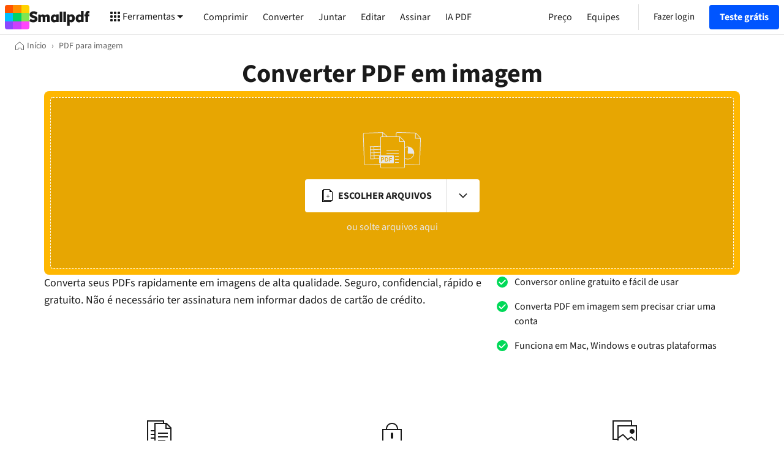

--- FILE ---
content_type: text/html; charset=utf-8
request_url: https://smallpdf.com/pt/pdf-imagem
body_size: 70753
content:
<!DOCTYPE html>
<html lang="pt">
<head>
  
  <title>Converter PDF em imagem online grátis</title>
<meta charset="utf-8">

<meta name="viewport" content="width=device-width">


<meta name="viewport" content="width=device-width, initial-scale=1.0">
<meta name="description" content="Converta seus PDFs rapidamente em imagens de alta qualidade. Seguro, confidencial, rápido e gratuito. Não é necessário ter assinatura nem informar dados de cartão de crédito.">

<meta name="author" content="smallpdf.com">
<link rel="canonical" href="https://smallpdf.com/pt/pdf-imagem" />
<meta property="og:title" content="Converter PDF em imagem online grátis" />
<meta property="og:type" content="website" />
<meta property="og:url" content="https://smallpdf.com/pt/pdf-imagem" />
<meta property="og:image" content="https://smallpdf.com/assets/img/fb/pdf-to-image.png" />
<meta property="og:site_name" content="Converter PDF em imagem online grátis" />
<meta property="og:description" content="Converta seus PDFs rapidamente em imagens de alta qualidade. Seguro, confidencial, rápido e gratuito. Não é necessário ter assinatura nem informar dados de cartão de crédito." />

<meta name="twitter:card" content="summary_large_image">
<meta name="twitter:site" content="@smallpdf">
<meta name="twitter:creator" content="@smallpdf">
<meta name="twitter:title" content="Converter PDF em imagem online grátis">
<meta name="twitter:description" content="Converta seus PDFs rapidamente em imagens de alta qualidade. Seguro, confidencial, rápido e gratuito. Não é necessário ter assinatura nem informar dados de cartão de crédito.">
<meta name="twitter:image:src" content="https://smallpdf.com/assets/img/fb/pdf-to-image.png">


<meta name="apple-mobile-web-app-status-bar-style" content="#0055FF">
<meta name="apple-mobile-web-app-title" content="Converter PDF em imagem online grátis">

  
  <link rel="preconnect" href="https://s.smallpdf.com" crossorigin><link rel="preconnect" href="https://fonts.googleapis.com" crossorigin><link rel="preconnect" href="https://fonts.gstatic.com" crossorigin><link rel="preload" href="https://s.smallpdf.com/static/40d7d8365bc6e925.svg" as=image><link rel="preload" href="https://s.smallpdf.com/static/bd7581cc63cf9d0b.svg" as=image><style>@font-face{font-display:fallback;font-family:'Source Sans 3';font-style:normal;font-weight:300;src:url('https://s.smallpdf.com/static/9d5a23a92f1ed79d.woff2') format('woff2');}/*!sc*/
@font-face{font-display:fallback;font-family:'Source Sans 3';font-style:italic;font-weight:300;src:url('https://s.smallpdf.com/static/7c88a960e6d50f59.woff2') format('woff2');}/*!sc*/
@font-face{font-display:fallback;font-family:'Source Sans 3';font-style:normal;font-weight:400;src:url('https://s.smallpdf.com/static/94d14575eec6442d.woff2') format('woff2');}/*!sc*/
@font-face{font-display:fallback;font-family:'Source Sans 3';font-style:italic;font-weight:400;src:url('https://s.smallpdf.com/static/3ab369fb9e2f1a91.woff2') format('woff2');}/*!sc*/
@font-face{font-display:fallback;font-family:'Source Sans 3';font-style:normal;font-weight:600;src:url('https://s.smallpdf.com/static/1e3c8d00ac5a1b4b.woff2') format('woff2');}/*!sc*/
@font-face{font-display:fallback;font-family:'Source Sans 3';font-style:italic;font-weight:600;src:url('https://s.smallpdf.com/static/ee1e8f2a75d7aaae.woff2') format('woff2');}/*!sc*/
@font-face{font-display:fallback;font-family:'Source Sans 3';font-style:normal;font-weight:700;src:url('https://s.smallpdf.com/static/5121418e4f99b47c.woff2') format('woff2');}/*!sc*/
@font-face{font-display:fallback;font-family:'Source Sans 3';font-style:italic;font-weight:700;src:url('https://s.smallpdf.com/static/af8527c2bf5b200b.woff2') format('woff2');}/*!sc*/
@font-face{font-family:'Adjusted Arial Fallback';src:local(Arial);size-adjust:93%;ascent-override:normal;-webkit-descent-override:normal;descent-override:normal;line-gap-override:42%;}/*!sc*/
html{line-height:1.15;-webkit-text-size-adjust:100%;}/*!sc*/
body{margin:0;}/*!sc*/
main{display:block;}/*!sc*/
h1{font-size:2em;margin:0.67em 0;}/*!sc*/
hr{box-sizing:content-box;height:0;overflow:visible;}/*!sc*/
pre{font-family:monospace,monospace;font-size:1em;}/*!sc*/
a{background-color:transparent;}/*!sc*/
abbr[title]{border-bottom:none;-webkit-text-decoration:underline;text-decoration:underline;-webkit-text-decoration:underline dotted;text-decoration:underline dotted;}/*!sc*/
b,strong{font-weight:bolder;}/*!sc*/
code,kbd,samp{font-family:monospace,monospace;font-size:1em;}/*!sc*/
small{font-size:80%;}/*!sc*/
sub,sup{font-size:75%;line-height:0;position:relative;vertical-align:baseline;}/*!sc*/
sub{bottom:-0.25em;}/*!sc*/
sup{top:-0.5em;}/*!sc*/
img{border-style:none;}/*!sc*/
button,input,optgroup,select,textarea{font-family:inherit;font-size:100%;line-height:1.15;margin:0;}/*!sc*/
button,input{overflow:visible;}/*!sc*/
button,select{text-transform:none;}/*!sc*/
button,[type="button"],[type="reset"],[type="submit"]{-webkit-appearance:button;}/*!sc*/
button::-moz-focus-inner,[type="button"]::-moz-focus-inner,[type="reset"]::-moz-focus-inner,[type="submit"]::-moz-focus-inner{border-style:none;padding:0;}/*!sc*/
button:-moz-focusring,[type="button"]:-moz-focusring,[type="reset"]:-moz-focusring,[type="submit"]:-moz-focusring{outline:1px dotted ButtonText;}/*!sc*/
fieldset{padding:0.35em 0.75em 0.625em;}/*!sc*/
legend{box-sizing:border-box;color:inherit;display:table;max-width:100%;padding:0;white-space:normal;}/*!sc*/
progress{vertical-align:baseline;}/*!sc*/
textarea{overflow:auto;}/*!sc*/
[type="checkbox"],[type="radio"]{box-sizing:border-box;padding:0;}/*!sc*/
[type="number"]::-webkit-inner-spin-button,[type="number"]::-webkit-outer-spin-button{height:auto;}/*!sc*/
[type="search"]{-webkit-appearance:textfield;outline-offset:-2px;}/*!sc*/
[type="search"]::-webkit-search-decoration{-webkit-appearance:none;}/*!sc*/
::-webkit-file-upload-button{-webkit-appearance:button;font:inherit;}/*!sc*/
details{display:block;}/*!sc*/
summary{display:list-item;}/*!sc*/
template{display:none;}/*!sc*/
[hidden]{display:none;}/*!sc*/
body{overflow-y:scroll;background:white;}/*!sc*/
#app{display:-webkit-box;display:-webkit-flex;display:-ms-flexbox;display:flex;min-height:100vh;}/*!sc*/
*{box-sizing:border-box;margin-block-start:0px;margin-block-end:0px;margin-inline-start:0px;margin-inline-end:0px;}/*!sc*/
data-styled.g2102[id="sc-global-kjEVaR1"]{content:"sc-global-kjEVaR1,"}/*!sc*/
</style><script type="application/ld+json">{"@context":"http://schema.org","@type":"Organization","url":"https://smallpdf.com","logo":"https://smallpdf.com/assets/img/material/smallpdf-logo-large.png","sameAs":["https://www.facebook.com/smallpdf/","https://twitter.com/smallpdf/"],"description":"Smallpdf - the platform that makes it super easy to convert and edit all your PDF files. Solving all your PDF problems in one place - and yes, free.","name":"Smallpdf","awards":["TOP 100 SWISS STARTUP AWARD 2018"],"legalName":"Smallpdf AG","contactPoint":{"contactType":"customer support","email":"support@smallpdf.com","url":"https://smallpdf.com/pt/support"}}</script><script type="application/ld+json">{"@context":"https://schema.org","@type":"BreadcrumbList","itemListElement":[{"@type":"ListItem","position":1,"name":"Início","item":"https://smallpdf.com/pt"},{"@type":"ListItem","position":2,"name":"PDF para imagem","item":"https://smallpdf.com/pt/pdf-imagem"}]}</script><script type="application/ld+json">{"@context":"https://schema.org","@type":"HowTo","name":"Como converter um PDF em uma imagem","image":{"@type":"ImageObject","url":"https://s.smallpdf.com/static/cms/f/102628/300x180/24077db539/pdf-png.svg"},"step":[{"@type":"HowToStep","position":1,"text":"Solte o PDF na caixa ou clique em “Escolher arquivo”."},{"@type":"HowToStep","position":2,"text":"Escolha entre \"Converter páginas inteiras\" ou \"Extrair imagens individuais\"."},{"@type":"HowToStep","position":3,"text":"Baixe suas imagens de alta qualidade em segundos."}]}</script><script type="text/javascript"> (function () { const l = window.location.href; const t = l.match("^(https?):\\/\\/(.*?)(\\?.*)?$"); if (t === null) return; const i = t[1], n = t[2], o = t[3] || ""; fetch(`https://api.wordlift.io/data/${i}/${n}${o}`) .then((r) => { if (!r.ok) throw new Error("Network response was not ok"); return r.text(); }) .then((r) => { const s = document.createElement("script"); (s.id = "wl-json-ld"), (s.type = "application/ld+json"), (s.innerText = r), document.head.appendChild(s); }) .catch((r) => { console.error("There has been a problem with your fetch operation:", r); }); })();</script><link rel="icon" type="image/x-icon" href="/favicon.ico?v=1"><link rel="icon" type="image/svg+xml" href="https://s.smallpdf.com/static/874e8fae7f2a5b03.svg"><link rel="icon" type="image/png" href="https://s.smallpdf.com/static/1caec65420fdef0a.png" sizes="48x48"><link rel="icon" type="image/png" href="https://s.smallpdf.com/static/e8d61118bbf714f1.png" sizes="192x192"><link rel="apple-touch-icon" href="https://s.smallpdf.com/static/ec655987d53aea55.png">


  <style data-styled="true" data-styled-version="5.3.6">.bGbCKV{-webkit-text-decoration:inherit;text-decoration:inherit;color:inherit;margin:0;}/*!sc*/
data-styled.g1[id="sc-1bu7qfl-0"]{content:"bGbCKV,"}/*!sc*/
.cKobhw{display:inline-block;cursor:pointer;width:160px;background:#191919;display:-webkit-box;display:-webkit-flex;display:-ms-flexbox;display:flex;-webkit-align-items:center;-webkit-box-align:center;-ms-flex-align:center;align-items:center;-webkit-box-pack:center;-webkit-justify-content:center;-ms-flex-pack:center;justify-content:center;-webkit-align-content:center;-ms-flex-line-pack:center;align-content:center;border-radius:4px;}/*!sc*/
data-styled.g2[id="sc-9shut9-0"]{content:"cKobhw,"}/*!sc*/
.ipuGoq{overflow:hidden;-webkit-flex-shrink:0;-ms-flex-negative:0;flex-shrink:0;width:100%;height:100%;}/*!sc*/
.ipuGoq > svg{display:block;}/*!sc*/
data-styled.g3[id="sc-4zxcr4-0"]{content:"ipuGoq,"}/*!sc*/
.eUwonh{overflow:hidden;-webkit-flex-shrink:0;-ms-flex-negative:0;flex-shrink:0;}/*!sc*/
.eUwonh > svg{display:block;}/*!sc*/
data-styled.g4[id="sc-1gyxcpm-0"]{content:"eUwonh,"}/*!sc*/
.ireDIG{margin:0;padding:0;outline:0;border:0;overflow:visible;-webkit-user-select:none;-moz-user-select:none;-ms-user-select:none;user-select:none;background-color:transparent;-webkit-text-decoration:inherit;text-decoration:inherit;color:inherit;}/*!sc*/
.ireDIG::-moz-focus-inner{border:0;padding:0;}/*!sc*/
data-styled.g7[id="sc-11drgl3-0"]{content:"ireDIG,"}/*!sc*/
.fcIzAX{position:relative;display:-webkit-box;display:-webkit-flex;display:-ms-flexbox;display:flex;-webkit-flex-direction:row;-ms-flex-direction:row;flex-direction:row;-webkit-box-pack:center;-webkit-justify-content:center;-ms-flex-pack:center;justify-content:center;-webkit-align-items:center;-webkit-box-align:center;-ms-flex-align:center;align-items:center;height:100%;width:100%;padding:0 16px;opacity:1;}/*!sc*/
.fcIzAX:focus{outline:none;}/*!sc*/
.fcIzAX >:not(:first-child){padding-left:4px;}/*!sc*/
.iJVmAU{position:relative;display:-webkit-box;display:-webkit-flex;display:-ms-flexbox;display:flex;-webkit-flex-direction:row;-ms-flex-direction:row;flex-direction:row;-webkit-box-pack:center;-webkit-justify-content:center;-ms-flex-pack:center;justify-content:center;-webkit-align-items:center;-webkit-box-align:center;-ms-flex-align:center;align-items:center;height:100%;width:100%;padding:0 8px;opacity:1;}/*!sc*/
.iJVmAU:focus{outline:none;}/*!sc*/
.iJVmAU >:not(:first-child){padding-left:4px;}/*!sc*/
data-styled.g9[id="r5zwp6-1"]{content:"fcIzAX,iJVmAU,"}/*!sc*/
.iEhkCK{white-space:nowrap;text-overflow:ellipsis;overflow:hidden;}/*!sc*/
data-styled.g10[id="r5zwp6-2"]{content:"iEhkCK,"}/*!sc*/
.ftmtrn{position:relative;display:-webkit-inline-box;display:-webkit-inline-flex;display:-ms-inline-flexbox;display:inline-flex;-webkit-flex-direction:row;-ms-flex-direction:row;flex-direction:row;-webkit-align-items:center;-webkit-box-align:center;-ms-flex-align:center;align-items:center;-webkit-user-select:none;-moz-user-select:none;-ms-user-select:none;user-select:none;-webkit-text-decoration:none;text-decoration:none;border:1px solid transparent;border-radius:4px;padding:0;cursor:pointer;font-family:'Source Sans 3','Adjusted Arial Fallback',sans-serif;-webkit-font-smoothing:antialiased;font-stretch:400;font-weight:700;font-size:16px;line-height:24px;height:40px;background:rgba(0,85,255,1);color:rgba(255,255,255,1);}/*!sc*/
.ftmtrn:focus{outline:none;}/*!sc*/
.ftmtrn:focus::after{content:'';position:absolute;height:calc(100% + 2px);width:calc(100% + 2px);top:-5px;left:-5px;border:4px solid rgba(204,221,255,1);border-radius:8px;}/*!sc*/
.ftmtrn:hover{background:rgba(0,72,217,1);}/*!sc*/
.ftmtrn:active{background:rgba(0,60,178,1);}/*!sc*/
data-styled.g11[id="sc-1az4ycp-0"]{content:"ftmtrn,"}/*!sc*/
.eGWtjV{position:relative;display:-webkit-inline-box;display:-webkit-inline-flex;display:-ms-inline-flexbox;display:inline-flex;-webkit-flex-direction:row;-ms-flex-direction:row;flex-direction:row;-webkit-align-items:center;-webkit-box-align:center;-ms-flex-align:center;align-items:center;-webkit-user-select:none;-moz-user-select:none;-ms-user-select:none;user-select:none;-webkit-text-decoration:none;text-decoration:none;border:1px solid transparent;border-radius:4px;padding:0;cursor:pointer;font-family:'Source Sans 3','Adjusted Arial Fallback',sans-serif;-webkit-font-smoothing:antialiased;font-stretch:400;font-weight:700;font-size:16px;line-height:24px;height:40px;background:rgba(0,85,255,1);color:rgba(255,255,255,1);}/*!sc*/
.eGWtjV:focus{outline:none;}/*!sc*/
.eGWtjV:focus::after{content:'';position:absolute;height:calc(100% + 2px);width:calc(100% + 2px);top:-5px;left:-5px;border:4px solid rgba(204,221,255,1);border-radius:8px;}/*!sc*/
.eGWtjV:hover{background:rgba(0,72,217,1);}/*!sc*/
.eGWtjV:active{background:rgba(0,60,178,1);}/*!sc*/
data-styled.g13[id="sc-1az4ycp-2"]{content:"eGWtjV,"}/*!sc*/
.ffxkwA{height:8px;background-color:rgba(102,153,255,1);}/*!sc*/
data-styled.g33[id="wvnroe-0"]{content:"ffxkwA,"}/*!sc*/
.gyrDqK{-webkit-animation:dZWqoc 0.3s linear infinite;animation:dZWqoc 0.3s linear infinite;background-size:32px 32px;background-image:linear-gradient( 135deg,rgba(0,25,76,1) 25%,transparent 25%,transparent 50%,rgba(0,25,76,1) 50%,rgba(0,25,76,1) 75%,transparent 75%,transparent );}/*!sc*/
data-styled.g34[id="wvnroe-1"]{content:"gyrDqK,"}/*!sc*/
.EIOkE{position:fixed;z-index:600;top:0;left:0;display:none;-webkit-flex-direction:column;-ms-flex-direction:column;flex-direction:column;-webkit-box-pack:center;-webkit-justify-content:center;-ms-flex-pack:center;justify-content:center;-webkit-align-items:center;-webkit-box-align:center;-ms-flex-align:center;align-items:center;width:100%;height:100%;}/*!sc*/
data-styled.g67[id="sc-1bhf2s-0"]{content:"EIOkE,"}/*!sc*/
.jRLieE{position:fixed;z-index:500;background-color:rgba(26,26,26,0.5);top:0;bottom:0;left:0;right:0;}/*!sc*/
data-styled.g68[id="sc-1bhf2s-1"]{content:"jRLieE,"}/*!sc*/
.eGTthD{box-shadow:0px 0px 24px rgba(26,26,26,0.2);border-radius:8px;display:-webkit-box;display:-webkit-flex;display:-ms-flexbox;display:flex;-webkit-flex-direction:column;-ms-flex-direction:column;flex-direction:column;z-index:600;background-color:rgba(255,255,255,1);box-sizing:content-box;overflow-x:hidden;overflow-y:auto;}/*!sc*/
@media (min-width:0px) and (max-width:639px){.eGTthD{position:fixed;max-height:calc(100vh - 24px);left:12px;right:12px;}}/*!sc*/
@media (min-width:640px){.eGTthD{position:relative;max-height:calc(100vh - 72px);width:480px;}}/*!sc*/
data-styled.g69[id="kuqgaz-0"]{content:"eGTthD,"}/*!sc*/
.bVYiDC{cursor:pointer;color:rgba(33,33,33,1);position:absolute;top:0;right:0;padding:12px;}/*!sc*/
data-styled.g71[id="kuqgaz-2"]{content:"bVYiDC,"}/*!sc*/
.kxUrG{display:-webkit-box;display:-webkit-flex;display:-ms-flexbox;display:flex;-webkit-flex-direction:column;-ms-flex-direction:column;flex-direction:column;-webkit-flex:1 1 auto;-ms-flex:1 1 auto;flex:1 1 auto;}/*!sc*/
@media (max-width:767px){.kxUrG{padding:12px;}}/*!sc*/
@media (min-width:768px){.kxUrG{padding:32px;}}/*!sc*/
data-styled.g206[id="trcv32-0"]{content:"kxUrG,"}/*!sc*/
.fFDHjp{position:relative;display:-webkit-box;display:-webkit-flex;display:-ms-flexbox;display:flex;-webkit-flex:1 1 auto;-ms-flex:1 1 auto;flex:1 1 auto;}/*!sc*/
data-styled.g226[id="vnoyvz-0"]{content:"fFDHjp,"}/*!sc*/
.kPiBGN{display:-webkit-box;display:-webkit-flex;display:-ms-flexbox;display:flex;-webkit-flex:1 1 auto;-ms-flex:1 1 auto;flex:1 1 auto;padding:1px;}/*!sc*/
data-styled.g227[id="vnoyvz-1"]{content:"kPiBGN,"}/*!sc*/
.hWZWXT{line-height:30px;font-size:18px;font-family:'Source Sans 3','Adjusted Arial Fallback',sans-serif;-webkit-font-smoothing:antialiased;font-stretch:400;font-weight:700;-webkit-user-select:none;-moz-user-select:none;-ms-user-select:none;user-select:none;display:-webkit-box;display:-webkit-flex;display:-ms-flexbox;display:flex;-webkit-align-items:center;-webkit-box-align:center;-ms-flex-align:center;align-items:center;-webkit-box-pack:center;-webkit-justify-content:center;-ms-flex-pack:center;justify-content:center;border-radius:50%;-webkit-flex:1 1 auto;-ms-flex:1 1 auto;flex:1 1 auto;color:white;text-transform:uppercase;background-color:rgba(255,128,0,1);color:white;}/*!sc*/
@media (min-width:768px){.hWZWXT{line-height:18px;font-size:15px;}}/*!sc*/
data-styled.g228[id="vnoyvz-2"]{content:"hWZWXT,"}/*!sc*/
.jDAuXI{-webkit-flex:1 0 auto;-ms-flex:1 0 auto;flex:1 0 auto;width:100%;max-width:1440px;}/*!sc*/
@media (min-width:0px) and (max-width:767px){.jDAuXI{padding:0 12px;}}/*!sc*/
@media (min-width:768px){.jDAuXI{padding:0 24px;}}/*!sc*/
data-styled.g362[id="bitun5-0"]{content:"jDAuXI,"}/*!sc*/
.fgqFVR{display:-webkit-box;display:-webkit-flex;display:-ms-flexbox;display:flex;-webkit-box-pack:center;-webkit-justify-content:center;-ms-flex-pack:center;justify-content:center;width:100%;}/*!sc*/
data-styled.g363[id="bitun5-1"]{content:"fgqFVR,"}/*!sc*/
.kvakIC{display:-webkit-box;display:-webkit-flex;display:-ms-flexbox;display:flex;-webkit-box-pack:justify;-webkit-justify-content:space-between;-ms-flex-pack:justify;justify-content:space-between;-webkit-flex-direction:column;-ms-flex-direction:column;flex-direction:column;min-height:100vh;min-width:100%;}/*!sc*/
data-styled.g364[id="qdz86c-0"]{content:"kvakIC,"}/*!sc*/
.kWwNpJ{position:relative;padding:0 6px;}/*!sc*/
@media (max-width:767px){.kWwNpJ{width:100%;}}/*!sc*/
@media (min-width:768px){.kWwNpJ{width:50%;}}/*!sc*/
data-styled.g365[id="bs2e71-0"]{content:"kWwNpJ,"}/*!sc*/
.gboQni{line-height:30px;font-size:18px;font-family:'Source Sans 3','Adjusted Arial Fallback',sans-serif;-webkit-font-smoothing:antialiased;font-stretch:400;font-weight:400;display:-webkit-box;display:-webkit-flex;display:-ms-flexbox;display:flex;-webkit-align-items:center;-webkit-box-align:center;-ms-flex-align:center;align-items:center;padding:0 6px;color:rgba(33,33,33,1);border-bottom:1px solid rgba(224,224,224,1);}/*!sc*/
@media (min-width:768px){.gboQni{line-height:18px;font-size:15px;}}/*!sc*/
.gboQni:hover{background-color:rgba(238,238,238,1);}/*!sc*/
@media (max-width:767px){.gboQni{height:72px;}}/*!sc*/
@media (min-width:768px){.gboQni{height:42px;}}/*!sc*/
.FVlse{line-height:30px;font-size:18px;font-family:'Source Sans 3','Adjusted Arial Fallback',sans-serif;-webkit-font-smoothing:antialiased;font-stretch:400;font-weight:400;display:-webkit-box;display:-webkit-flex;display:-ms-flexbox;display:flex;-webkit-align-items:center;-webkit-box-align:center;-ms-flex-align:center;align-items:center;padding:0 6px;color:rgba(33,33,33,1);border-bottom:1px solid rgba(224,224,224,1);line-height:30px;font-size:18px;font-family:'Source Sans 3','Adjusted Arial Fallback',sans-serif;-webkit-font-smoothing:antialiased;font-stretch:400;font-weight:700;}/*!sc*/
@media (min-width:768px){.FVlse{line-height:18px;font-size:15px;}}/*!sc*/
@media (min-width:768px){.FVlse{line-height:18px;font-size:15px;}}/*!sc*/
.FVlse:hover{background-color:rgba(238,238,238,1);}/*!sc*/
@media (max-width:767px){.FVlse{height:72px;}}/*!sc*/
@media (min-width:768px){.FVlse{height:42px;}}/*!sc*/
data-styled.g366[id="bs2e71-1"]{content:"gboQni,FVlse,"}/*!sc*/
.kYFGYJ{position:absolute;display:-webkit-box;display:-webkit-flex;display:-ms-flexbox;display:flex;-webkit-align-items:center;-webkit-box-align:center;-ms-flex-align:center;align-items:center;top:0;right:12px;bottom:0;}/*!sc*/
data-styled.g367[id="bs2e71-2"]{content:"kYFGYJ,"}/*!sc*/
.fjOSbj{line-height:30px;font-size:20px;font-family:'Source Sans 3','Adjusted Arial Fallback',sans-serif;-webkit-font-smoothing:antialiased;font-stretch:400;font-weight:600;color:rgba(33,33,33,1);padding:12px 0;text-align:center;}/*!sc*/
@media (min-width:768px){.fjOSbj{line-height:30px;font-size:22px;}}/*!sc*/
data-styled.g368[id="sc-1qvsl4k-0"]{content:"fjOSbj,"}/*!sc*/
.eIptIN{display:-webkit-box;display:-webkit-flex;display:-ms-flexbox;display:flex;-webkit-flex-wrap:wrap;-ms-flex-wrap:wrap;flex-wrap:wrap;-webkit-box-pack:justify;-webkit-justify-content:space-between;-ms-flex-pack:justify;justify-content:space-between;padding:24px;margin:0;list-style:none;}/*!sc*/
data-styled.g369[id="sc-1qvsl4k-1"]{content:"eIptIN,"}/*!sc*/
.craoFg{cursor:pointer;-webkit-user-select:none;-moz-user-select:none;-ms-user-select:none;user-select:none;margin:0;padding:0;outline:0;border:0;width:auto;overflow:visible;display:-webkit-box;display:-webkit-flex;display:-ms-flexbox;display:flex;-webkit-align-items:center;-webkit-box-align:center;-ms-flex-align:center;align-items:center;color:inherit;background-color:transparent;font-family:inherit;line-height:inherit;-webkit-transition:background-color .1s cubic-bezier(0.455,0.03,0.515,0.955);transition:background-color .1s cubic-bezier(0.455,0.03,0.515,0.955);font-family:'Source Sans 3','Adjusted Arial Fallback',sans-serif;-webkit-font-smoothing:antialiased;font-stretch:400;font-weight:400;font-size:16px;line-height:24px;color:rgba(26,26,26,1);}/*!sc*/
.craoFg::-moz-focus-inner{border:0;padding:0;}/*!sc*/
data-styled.g370[id="sc-1hr6wgn-0"]{content:"craoFg,"}/*!sc*/
.hnXHeM{color:rgba(242,48,48,1);display:inline-block;vertical-align:middle;margin:0 4px;}/*!sc*/
@media (prefers-reduced-motion:no-preference){.hnXHeM{-webkit-animation:beEDZm 2s infinite;animation:beEDZm 2s infinite;}}/*!sc*/
data-styled.g371[id="sc-1lb18eq-0"]{content:"hnXHeM,"}/*!sc*/
.evnRTV{background-color:rgba(244,244,244,1);}/*!sc*/
data-styled.g372[id="sc-1fplln8-0"]{content:"evnRTV,"}/*!sc*/
.jWWpPe{display:-webkit-box;display:-webkit-flex;display:-ms-flexbox;display:flex;-webkit-flex-direction:row;-ms-flex-direction:row;flex-direction:row;padding:24px 0;}/*!sc*/
@media (max-width:1199px){.jWWpPe{-webkit-flex-direction:column-reverse;-ms-flex-direction:column-reverse;flex-direction:column-reverse;}}/*!sc*/
@media (max-width:575px){.jWWpPe{padding:32px 0;}}/*!sc*/
data-styled.g373[id="sc-1fplln8-1"]{content:"jWWpPe,"}/*!sc*/
.jOxJkp{font-family:'Source Sans 3','Adjusted Arial Fallback',sans-serif;-webkit-font-smoothing:antialiased;font-stretch:400;font-weight:400;font-size:16px;line-height:24px;color:rgba(26,26,26,1);-webkit-flex:1 1 auto;-ms-flex:1 1 auto;flex:1 1 auto;}/*!sc*/
@media (min-width:576px) and (max-width:1199px){.jOxJkp{padding-top:24px;}}/*!sc*/
data-styled.g374[id="sc-1fplln8-2"]{content:"jOxJkp,"}/*!sc*/
.dRSTOo{display:-webkit-box;display:-webkit-flex;display:-ms-flexbox;display:flex;-webkit-align-items:flex-start;-webkit-box-align:flex-start;-ms-flex-align:flex-start;align-items:flex-start;-webkit-flex-direction:row;-ms-flex-direction:row;flex-direction:row;}/*!sc*/
@media (max-width:575px){.dRSTOo{-webkit-flex-direction:column-reverse;-ms-flex-direction:column-reverse;flex-direction:column-reverse;}}/*!sc*/
data-styled.g375[id="sc-1fplln8-3"]{content:"dRSTOo,"}/*!sc*/
.hNBJAU{font-family:'Source Sans 3','Adjusted Arial Fallback',sans-serif;-webkit-font-smoothing:antialiased;font-stretch:400;font-weight:400;font-size:16px;line-height:24px;color:rgba(26,26,26,1);margin:0 20px;}/*!sc*/
.hNBJAU:hover{color:rgba(117,117,117,1);}/*!sc*/
.hNBJAU:first-child{margin-left:0;}/*!sc*/
.hNBJAU:last-child{margin-right:0;}/*!sc*/
@media (max-width:575px){.hNBJAU{margin-left:0;margin-right:0;margin-bottom:32px;}}/*!sc*/
data-styled.g376[id="sc-1fplln8-4"]{content:"hNBJAU,"}/*!sc*/
.iDubHn{cursor:pointer;}/*!sc*/
data-styled.g377[id="sc-1fplln8-5"]{content:"iDubHn,"}/*!sc*/
.TuCPh{list-style:none;padding:0 12px;}/*!sc*/
.TuCPh:first-child{padding-left:0;}/*!sc*/
.TuCPh:last-child{padding-right:0;}/*!sc*/
@media (max-width:767px){.TuCPh{padding-bottom:16px;}}/*!sc*/
data-styled.g378[id="sc-1gpgyss-0"]{content:"TuCPh,"}/*!sc*/
.bkoqea{line-height:30px;font-size:18px;font-family:'Source Sans 3','Adjusted Arial Fallback',sans-serif;-webkit-font-smoothing:antialiased;font-stretch:400;font-weight:400;cursor:pointer;-webkit-align-items:center;-webkit-box-align:center;-ms-flex-align:center;align-items:center;color:rgba(33,33,33,1);-webkit-transition:color .1s cubic-bezier(0.455,0.03,0.515,0.955);transition:color .1s cubic-bezier(0.455,0.03,0.515,0.955);}/*!sc*/
@media (min-width:768px){.bkoqea{line-height:18px;font-size:15px;}}/*!sc*/
.bkoqea:hover{color:rgba(0,119,181,1);}/*!sc*/
.gfFwga{line-height:30px;font-size:18px;font-family:'Source Sans 3','Adjusted Arial Fallback',sans-serif;-webkit-font-smoothing:antialiased;font-stretch:400;font-weight:400;cursor:pointer;-webkit-align-items:center;-webkit-box-align:center;-ms-flex-align:center;align-items:center;color:rgba(33,33,33,1);-webkit-transition:color .1s cubic-bezier(0.455,0.03,0.515,0.955);transition:color .1s cubic-bezier(0.455,0.03,0.515,0.955);}/*!sc*/
@media (min-width:768px){.gfFwga{line-height:18px;font-size:15px;}}/*!sc*/
.gfFwga:hover{color:rgba(8,102,255,1);}/*!sc*/
.dRtpqN{line-height:30px;font-size:18px;font-family:'Source Sans 3','Adjusted Arial Fallback',sans-serif;-webkit-font-smoothing:antialiased;font-stretch:400;font-weight:400;cursor:pointer;-webkit-align-items:center;-webkit-box-align:center;-ms-flex-align:center;align-items:center;color:rgba(33,33,33,1);-webkit-transition:color .1s cubic-bezier(0.455,0.03,0.515,0.955);transition:color .1s cubic-bezier(0.455,0.03,0.515,0.955);}/*!sc*/
@media (min-width:768px){.dRtpqN{line-height:18px;font-size:15px;}}/*!sc*/
.dRtpqN:hover{color:rgba(217,37,42,1);}/*!sc*/
.hnzuaf{line-height:30px;font-size:18px;font-family:'Source Sans 3','Adjusted Arial Fallback',sans-serif;-webkit-font-smoothing:antialiased;font-stretch:400;font-weight:400;cursor:pointer;-webkit-align-items:center;-webkit-box-align:center;-ms-flex-align:center;align-items:center;color:rgba(33,33,33,1);-webkit-transition:color .1s cubic-bezier(0.455,0.03,0.515,0.955);transition:color .1s cubic-bezier(0.455,0.03,0.515,0.955);}/*!sc*/
@media (min-width:768px){.hnzuaf{line-height:18px;font-size:15px;}}/*!sc*/
.hnzuaf:hover{color:rgba(26,26,26,1);}/*!sc*/
data-styled.g379[id="sc-1gpgyss-1"]{content:"bkoqea,gfFwga,dRtpqN,hnzuaf,"}/*!sc*/
.fnfCCw{display:-webkit-box;display:-webkit-flex;display:-ms-flexbox;display:flex;-webkit-box-pack:justify;-webkit-justify-content:space-between;-ms-flex-pack:justify;justify-content:space-between;-webkit-align-items:center;-webkit-box-align:center;-ms-flex-align:center;align-items:center;-webkit-flex-direction:row;-ms-flex-direction:row;flex-direction:row;padding:24px 0;}/*!sc*/
@media (max-width:767px){.fnfCCw{-webkit-align-items:flex-start;-webkit-box-align:flex-start;-ms-flex-align:flex-start;align-items:flex-start;-webkit-flex-direction:column;-ms-flex-direction:column;flex-direction:column;padding:32px 0;}}/*!sc*/
data-styled.g380[id="sc-1vdvga6-0"]{content:"fnfCCw,"}/*!sc*/
.dCbDug{display:-webkit-box;display:-webkit-flex;display:-ms-flexbox;display:flex;-webkit-flex-direction:row;-ms-flex-direction:row;flex-direction:row;padding:0;margin:0;}/*!sc*/
data-styled.g381[id="sc-1vdvga6-1"]{content:"dCbDug,"}/*!sc*/
.BSpTd{display:-webkit-box;display:-webkit-flex;display:-ms-flexbox;display:flex;-webkit-flex-wrap:wrap;-ms-flex-wrap:wrap;flex-wrap:wrap;margin:0 -8px;}/*!sc*/
data-styled.g382[id="sc-1vdvga6-2"]{content:"BSpTd,"}/*!sc*/
.GbXQv{padding:0 8px;}/*!sc*/
@media (max-width:767px){.GbXQv{margin-top:16px;}}/*!sc*/
data-styled.g383[id="sc-1vdvga6-3"]{content:"GbXQv,"}/*!sc*/
.gYySsl{-webkit-flex:1 1 auto;-ms-flex:1 1 auto;flex:1 1 auto;display:-webkit-box;display:-webkit-flex;display:-ms-flexbox;display:flex;-webkit-flex-direction:row;-ms-flex-direction:row;flex-direction:row;-webkit-box-pack:justify;-webkit-justify-content:space-between;-ms-flex-pack:justify;justify-content:space-between;}/*!sc*/
@media (max-width:991px){.gYySsl{padding-top:32px;}}/*!sc*/
@media (max-width:575px){.gYySsl{-webkit-flex-direction:column;-ms-flex-direction:column;flex-direction:column;}}/*!sc*/
data-styled.g384[id="wji7uu-0"]{content:"gYySsl,"}/*!sc*/
.ggzeFE{margin:-12px 0;padding:0;display:-webkit-box;display:-webkit-flex;display:-ms-flexbox;display:flex;-webkit-flex-direction:column;-ms-flex-direction:column;flex-direction:column;-webkit-box-flex:1;-webkit-flex-grow:1;-ms-flex-positive:1;flex-grow:1;-webkit-flex-shrink:1;-ms-flex-negative:1;flex-shrink:1;-webkit-flex-basis:0;-ms-flex-preferred-size:0;flex-basis:0;}/*!sc*/
@media (min-width:992px){.ggzeFE{-webkit-flex:initial;-ms-flex:initial;flex:initial;width:160px;}}/*!sc*/
@media (min-width:576px) and (max-width:991px){.ggzeFE{padding:0 20px;}.ggzeFE:first-child{padding-left:0;}.ggzeFE:last-child{padding-right:0;}}/*!sc*/
@media (max-width:575px){.ggzeFE{-webkit-flex-basis:auto;-ms-flex-preferred-size:auto;flex-basis:auto;}.ggzeFE:not(:first-child){margin-top:28px;}}/*!sc*/
data-styled.g385[id="wji7uu-1"]{content:"ggzeFE,"}/*!sc*/
.dOsPuV{list-style-type:none;}/*!sc*/
data-styled.g386[id="wji7uu-2"]{content:"dOsPuV,"}/*!sc*/
.gyhIVW{font-family:'Source Sans 3','Adjusted Arial Fallback',sans-serif;-webkit-font-smoothing:antialiased;font-stretch:400;font-weight:700;font-size:16px;line-height:24px;color:rgba(26,26,26,1);padding:12px 0;-webkit-user-select:none;-moz-user-select:none;-ms-user-select:none;user-select:none;}/*!sc*/
data-styled.g387[id="wji7uu-3"]{content:"gyhIVW,"}/*!sc*/
.btRegT{font-family:'Source Sans 3','Adjusted Arial Fallback',sans-serif;-webkit-font-smoothing:antialiased;font-stretch:400;font-weight:400;font-size:16px;line-height:24px;color:rgba(26,26,26,1);padding:12px 0;display:-webkit-box;display:-webkit-flex;display:-ms-flexbox;display:flex;width:100%;}/*!sc*/
.btRegT:hover{color:rgba(117,117,117,1);}/*!sc*/
data-styled.g388[id="wji7uu-4"]{content:"btRegT,"}/*!sc*/
.cmNXlZ{padding:32px 0;display:-webkit-box;display:-webkit-flex;display:-ms-flexbox;display:flex;-webkit-flex-direction:row;-ms-flex-direction:row;flex-direction:row;}/*!sc*/
@media (max-width:991px){.cmNXlZ{-webkit-flex-direction:column;-ms-flex-direction:column;flex-direction:column;}}/*!sc*/
data-styled.g389[id="g4nc6y-0"]{content:"cmNXlZ,"}/*!sc*/
.jQexlS{-webkit-flex:1 1 auto;-ms-flex:1 1 auto;flex:1 1 auto;display:-webkit-box;display:-webkit-flex;display:-ms-flexbox;display:flex;-webkit-flex-direction:column;-ms-flex-direction:column;flex-direction:column;-webkit-align-items:flex-start;-webkit-box-align:flex-start;-ms-flex-align:flex-start;align-items:flex-start;}/*!sc*/
data-styled.g390[id="g4nc6y-1"]{content:"jQexlS,"}/*!sc*/
.jGbHvC{display:-webkit-box;display:-webkit-flex;display:-ms-flexbox;display:flex;gap:8px;}/*!sc*/
data-styled.g391[id="g4nc6y-2"]{content:"jGbHvC,"}/*!sc*/
.eGIAsB{font-family:'Source Sans 3','Adjusted Arial Fallback',sans-serif;-webkit-font-smoothing:antialiased;font-stretch:400;font-weight:400;font-size:18px;line-height:28px;color:rgba(26,26,26,1);padding-top:24px;}/*!sc*/
data-styled.g392[id="g4nc6y-3"]{content:"eGIAsB,"}/*!sc*/
.bzrfXn{display:-webkit-box;display:-webkit-flex;display:-ms-flexbox;display:flex;}/*!sc*/
data-styled.g393[id="g4nc6y-4"]{content:"bzrfXn,"}/*!sc*/
.hfDBhk{display:-webkit-box;display:-webkit-flex;display:-ms-flexbox;display:flex;-webkit-align-items:center;-webkit-box-align:center;-ms-flex-align:center;align-items:center;width:100%;min-height:40px;padding:8px 8px 8px 40px;font-family:'Source Sans 3','Adjusted Arial Fallback',sans-serif;-webkit-font-smoothing:antialiased;font-stretch:400;font-weight:400;font-size:14px;line-height:20px;}/*!sc*/
data-styled.g394[id="sc-19zl63n-0"]{content:"hfDBhk,"}/*!sc*/
.kIxEJa{position:absolute;top:8px;left:8px;pointer-events:none;}/*!sc*/
data-styled.g395[id="sc-19zl63n-1"]{content:"kIxEJa,"}/*!sc*/
.klJgXa{list-style-type:none;position:relative;color:rgba(26,26,26,1);border-radius:4px;}/*!sc*/
.klJgXa:active,.klJgXa:hover{color:rgba(255,255,255,1);background-color:rgba(242,48,48,1);}/*!sc*/
.ekKqEj{list-style-type:none;position:relative;color:rgba(26,26,26,1);border-radius:4px;}/*!sc*/
.ekKqEj:active,.ekKqEj:hover{color:rgba(255,255,255,1);background-color:rgba(0,72,217,1);}/*!sc*/
.goePXK{list-style-type:none;position:relative;color:rgba(26,26,26,1);border-radius:4px;}/*!sc*/
.goePXK:active,.goePXK:hover{color:rgba(255,255,255,1);background-color:rgba(121,97,242,1);}/*!sc*/
.eApMjn{list-style-type:none;position:relative;color:rgba(26,26,26,1);border-radius:4px;}/*!sc*/
.eApMjn:active,.eApMjn:hover{color:rgba(255,255,255,1);background-color:rgba(15,192,197,1);}/*!sc*/
.eNlKCt{list-style-type:none;position:relative;color:rgba(26,26,26,1);border-radius:4px;}/*!sc*/
.eNlKCt:active,.eNlKCt:hover{color:rgba(255,255,255,1);background-color:rgba(61,153,245,1);}/*!sc*/
.bCeNhS{list-style-type:none;position:relative;color:rgba(26,26,26,1);border-radius:4px;}/*!sc*/
.bCeNhS:active,.bCeNhS:hover{color:rgba(255,255,255,1);background-color:rgba(0,204,68,1);}/*!sc*/
.hnnSdD{list-style-type:none;position:relative;color:rgba(26,26,26,1);border-radius:4px;}/*!sc*/
.hnnSdD:active,.hnnSdD:hover{color:rgba(255,255,255,1);background-color:rgba(255,128,0,1);}/*!sc*/
.cePxgq{list-style-type:none;position:relative;color:rgba(26,26,26,1);border-radius:4px;}/*!sc*/
.cePxgq:active,.cePxgq:hover{color:rgba(255,255,255,1);background-color:rgba(255,183,0,1);}/*!sc*/
.fJsXhw{list-style-type:none;position:relative;color:rgba(26,26,26,1);border-radius:4px;}/*!sc*/
.fJsXhw:active,.fJsXhw:hover{color:rgba(255,255,255,1);background-color:rgba(230,103,230,1);}/*!sc*/
.jXRFCW{list-style-type:none;position:relative;color:rgba(26,26,26,1);border-radius:4px;}/*!sc*/
.jXRFCW:active,.jXRFCW:hover{color:rgba(255,255,255,1);background-color:rgba(0,0,0,1);}/*!sc*/
.IGXOu{list-style-type:none;position:relative;color:rgba(26,26,26,1);border-radius:4px;}/*!sc*/
.IGXOu:active,.IGXOu:hover{color:rgba(255,255,255,1);background-color:rgba(255,89,117,1);}/*!sc*/
.hwRInF{list-style-type:none;position:relative;color:rgba(26,26,26,1);border-radius:4px;}/*!sc*/
.hwRInF:active,.hwRInF:hover{color:rgba(255,255,255,1);background-color:rgba(0,51,153,1);}/*!sc*/
data-styled.g396[id="sc-19zl63n-2"]{content:"klJgXa,ekKqEj,goePXK,eApMjn,eNlKCt,bCeNhS,hnnSdD,cePxgq,fJsXhw,jXRFCW,IGXOu,hwRInF,"}/*!sc*/
.hQySkm{display:grid;gap:8px;margin:0;padding:0 16px;}/*!sc*/
@media (min-width:1024px){.hQySkm{grid-auto-flow:column;grid-auto-columns:minmax(0,1fr);}}/*!sc*/
@media (min-width:640px) and (max-width:1023px){.hQySkm{grid-template-columns:repeat(3,1fr);}}/*!sc*/
@media (min-width:0px) and (max-width:639px){.hQySkm{grid-template-columns:1fr;gap:0;}}/*!sc*/
data-styled.g397[id="sc-1pbk2tk-0"]{content:"hQySkm,"}/*!sc*/
.hUNlSB{display:-webkit-box;display:-webkit-flex;display:-ms-flexbox;display:flex;-webkit-flex-direction:column;-ms-flex-direction:column;flex-direction:column;list-style-type:none;gap:8px;margin:0;padding:0;}/*!sc*/
data-styled.g398[id="sc-1pbk2tk-1"]{content:"hUNlSB,"}/*!sc*/
.eJJnYm{font-family:'Source Sans 3','Adjusted Arial Fallback',sans-serif;-webkit-font-smoothing:antialiased;font-stretch:400;font-weight:400;font-size:14px;line-height:20px;color:rgba(117,117,117,1);}/*!sc*/
data-styled.g399[id="sc-1pbk2tk-2"]{content:"eJJnYm,"}/*!sc*/
.brhgZi{display:-webkit-box;display:-webkit-flex;display:-ms-flexbox;display:flex;-webkit-flex-direction:column;-ms-flex-direction:column;flex-direction:column;-webkit-flex-wrap:wrap;-ms-flex-wrap:wrap;flex-wrap:wrap;gap:8px;margin:0;padding:0;}/*!sc*/
data-styled.g400[id="sc-1pbk2tk-3"]{content:"brhgZi,"}/*!sc*/
.fFfZaW{padding:40px 0;margin:0 auto;max-width:1440px;}/*!sc*/
data-styled.g401[id="sc-3pc3dy-0"]{content:"fFfZaW,"}/*!sc*/
.kEVxMv{height:1px;background-color:rgba(232,232,232,1);}/*!sc*/
data-styled.g402[id="sc-1p2sah-0"]{content:"kEVxMv,"}/*!sc*/
.iFinVY{width:100%;}/*!sc*/
data-styled.g403[id="sc-1p2sah-1"]{content:"iFinVY,"}/*!sc*/
.bWaBkl{display:-webkit-box;display:-webkit-flex;display:-ms-flexbox;display:flex;overflow:hidden;}/*!sc*/
.bWaBkl > svg{display:-webkit-box;display:-webkit-flex;display:-ms-flexbox;display:flex;-webkit-flex:1 1 auto;-ms-flex:1 1 auto;flex:1 1 auto;}/*!sc*/
.bWaBkl > svg > *{fill:currentColor;}/*!sc*/
data-styled.g413[id="sc-2xfn8l-0"]{content:"bWaBkl,"}/*!sc*/
.itDlvX{width:24px;height:24px;}/*!sc*/
data-styled.g414[id="sc-2wite4-0"]{content:"itDlvX,"}/*!sc*/
.bVTVxY{position:absolute;width:12px;height:12px;right:2px;bottom:2px;border-radius:50%;background:white;color:rgba(26,26,26,1);}/*!sc*/
data-styled.g427[id="sc-1m628ww-0"]{content:"bVTVxY,"}/*!sc*/
.jTiypG{position:relative;display:-webkit-box;display:-webkit-flex;display:-ms-flexbox;display:flex;-webkit-flex:0 0 auto;-ms-flex:0 0 auto;flex:0 0 auto;width:42px;height:42px;cursor:pointer;}/*!sc*/
data-styled.g428[id="hgqfbn-0"]{content:"jTiypG,"}/*!sc*/
.jytLdl{position:relative;display:-webkit-box;display:-webkit-flex;display:-ms-flexbox;display:flex;-webkit-box-pack:center;-webkit-justify-content:center;-ms-flex-pack:center;justify-content:center;-webkit-align-items:center;-webkit-box-align:center;-ms-flex-align:center;align-items:center;box-sizing:content-box;width:18px;height:42px;padding:0 18px;color:rgba(33,33,33,1);cursor:pointer;-webkit-user-select:none;-moz-user-select:none;-ms-user-select:none;user-select:none;-webkit-transition:color .2s cubic-bezier(0.455,0.03,0.515,0.955);transition:color .2s cubic-bezier(0.455,0.03,0.515,0.955);}/*!sc*/
.jytLdl:hover{color:rgba(117,117,117,1);}/*!sc*/
.jytLdl:active{color:rgba(33,33,33,1);}/*!sc*/
@media (min-width:640px){.jytLdl{display:none;}}/*!sc*/
data-styled.g452[id="sc-6l8r08-0"]{content:"jytLdl,"}/*!sc*/
.dAOuer{position:relative;width:18px;height:15px;box-sizing:border-box;border-top:1px solid currentColor;border-bottom:1px solid currentColor;pointer-events:none;}/*!sc*/
.dAOuer:after{content:'';display:block;position:absolute;width:100%;height:1px;background-color:currentColor;top:50%;}/*!sc*/
data-styled.g453[id="sc-6l8r08-1"]{content:"dAOuer,"}/*!sc*/
.fZgGCY{position:relative;display:-webkit-box;display:-webkit-flex;display:-ms-flexbox;display:flex;-webkit-flex-direction:column;-ms-flex-direction:column;flex-direction:column;-webkit-box-pack:center;-webkit-justify-content:center;-ms-flex-pack:center;justify-content:center;}/*!sc*/
data-styled.g455[id="sc-2rfzc-0"]{content:"fZgGCY,"}/*!sc*/
@media (min-width:0px) and (max-width:639px){.hEjJiM{display:none !important;}}/*!sc*/
data-styled.g456[id="sc-1irxw29-0"]{content:"hEjJiM,"}/*!sc*/
.RsMma{line-height:30px;font-size:18px;font-family:'Source Sans 3','Adjusted Arial Fallback',sans-serif;-webkit-font-smoothing:antialiased;font-stretch:400;font-weight:400;-webkit-flex:1;-ms-flex:1;flex:1;display:-webkit-box;display:-webkit-flex;display:-ms-flexbox;display:flex;-webkit-align-items:center;-webkit-box-align:center;-ms-flex-align:center;align-items:center;-webkit-box-pack:center;-webkit-justify-content:center;-ms-flex-pack:center;justify-content:center;white-space:nowrap;color:rgba(33,33,33,1);-webkit-transition:color .2s cubic-bezier(0.455,0.03,0.515,0.955);transition:color .2s cubic-bezier(0.455,0.03,0.515,0.955);padding:0 24px;-webkit-user-select:none;-moz-user-select:none;-ms-user-select:none;user-select:none;cursor:pointer;}/*!sc*/
@media (min-width:768px){.RsMma{line-height:18px;font-size:15px;}}/*!sc*/
.RsMma:hover{color:rgba(117,117,117,1);}/*!sc*/
.RsMma:active{color:rgba(189,189,189,1);}/*!sc*/
data-styled.g457[id="sc-1irxw29-1"]{content:"RsMma,"}/*!sc*/
.fDfCPF{display:-webkit-box;display:-webkit-flex;display:-ms-flexbox;display:flex;-webkit-align-items:center;-webkit-box-align:center;-ms-flex-align:center;align-items:center;}/*!sc*/
@media (min-width:0px) and (max-width:639px){.fDfCPF{display:none;}}/*!sc*/
data-styled.g458[id="sc-6wnqjx-0"]{content:"fDfCPF,"}/*!sc*/
.fqOwKx{display:-webkit-box;display:-webkit-flex;display:-ms-flexbox;display:flex;gap:8px;height:100%;}/*!sc*/
data-styled.g459[id="sc-1uyo8n7-0"]{content:"fqOwKx,"}/*!sc*/
.MnNUA{display:-webkit-box;display:-webkit-flex;display:-ms-flexbox;display:flex;height:100%;padding-right:12px;}/*!sc*/
data-styled.g460[id="j8qo5c-0"]{content:"MnNUA,"}/*!sc*/
.cfbOhi{display:-webkit-box;display:-webkit-flex;display:-ms-flexbox;display:flex;-webkit-align-items:center;-webkit-box-align:center;-ms-flex-align:center;align-items:center;gap:8px;}/*!sc*/
data-styled.g461[id="j8qo5c-1"]{content:"cfbOhi,"}/*!sc*/
@media (min-width:0px) and (max-width:639px){.geHiXj{display:none !important;}}/*!sc*/
data-styled.g462[id="j8qo5c-2"]{content:"geHiXj,"}/*!sc*/
@media (min-width:0px) and (max-width:639px){.eNMRou{display:none !important;}}/*!sc*/
data-styled.g463[id="j8qo5c-3"]{content:"eNMRou,"}/*!sc*/
.eGQrqh{display:-webkit-box;display:-webkit-flex;display:-ms-flexbox;display:flex;-webkit-align-items:center;-webkit-box-align:center;-ms-flex-align:center;align-items:center;font-family:'Source Sans 3','Adjusted Arial Fallback',sans-serif;-webkit-font-smoothing:antialiased;font-stretch:400;font-weight:400;font-size:16px;line-height:24px;color:rgba(33,33,33,1);white-space:nowrap;height:100%;padding:0 12px;cursor:pointer;-webkit-transition:color .2s cubic-bezier(0.455,0.03,0.515,0.955);transition:color .2s cubic-bezier(0.455,0.03,0.515,0.955);}/*!sc*/
.eGQrqh:hover{color:rgba(117,117,117,1);}/*!sc*/
.eGQrqh:active{color:rgba(189,189,189,1);}/*!sc*/
data-styled.g464[id="sc-1mqygah-0"]{content:"eGQrqh,"}/*!sc*/
.doSOVF{display:-webkit-box;display:-webkit-flex;display:-ms-flexbox;display:flex;}/*!sc*/
@media (min-width:0px) and (max-width:767px){.doSOVF{display:none;}}/*!sc*/
data-styled.g465[id="sc-1hd6z21-0"]{content:"doSOVF,"}/*!sc*/
.Uhhla{display:-webkit-box;display:-webkit-flex;display:-ms-flexbox;display:flex;-webkit-box-pack:start;-webkit-justify-content:flex-start;-ms-flex-pack:start;justify-content:flex-start;-webkit-flex-wrap:nowrap;-ms-flex-wrap:nowrap;flex-wrap:nowrap;position:relative;overflow:hidden;margin:0;padding:0 18px;}/*!sc*/
@media (max-width:767px){.Uhhla{padding:0;}}/*!sc*/
data-styled.g466[id="sc-1hd6z21-1"]{content:"Uhhla,"}/*!sc*/
.gXProu{height:42px;width:1px;background-color:rgba(224,224,224,1);-webkit-align-self:center;-ms-flex-item-align:center;align-self:center;}/*!sc*/
data-styled.g467[id="sc-1hd6z21-2"]{content:"gXProu,"}/*!sc*/
.cVebPG{display:-webkit-box;display:-webkit-flex;display:-ms-flexbox;display:flex;-webkit-align-items:center;-webkit-box-align:center;-ms-flex-align:center;align-items:center;}/*!sc*/
data-styled.g468[id="sc-1hd6z21-3"]{content:"cVebPG,"}/*!sc*/
.ldtrIE{list-style-type:none;height:100%;}/*!sc*/
data-styled.g469[id="sc-14iqfbv-0"]{content:"ldtrIE,"}/*!sc*/
.fAnsD{position:absolute;height:calc(100vh - 100%);top:100%;left:0;right:0;background:rgba(26,26,26,0.5);z-index:450;display:none;background:rgba(26,26,26,0.5);}/*!sc*/
data-styled.g470[id="sc-7leya9-0"]{content:"fAnsD,"}/*!sc*/
.iGNnfG{position:absolute;top:100%;left:0;width:100%;right:0;overflow:hidden auto;z-index:450;border-top:1px solid rgba(224,224,224,1);background-color:white;display:none;}/*!sc*/
@media (min-width:0px) and (max-width:639px){.iGNnfG{height:calc(var(--app-height) - 100%);}}/*!sc*/
data-styled.g471[id="sc-7leya9-1"]{content:"iGNnfG,"}/*!sc*/
.iaSgZN{padding:16px 0;width:100%;max-width:1440px;margin:0 auto;}/*!sc*/
data-styled.g472[id="sc-7leya9-2"]{content:"iaSgZN,"}/*!sc*/
.kiOoJH{font-family:'Source Sans 3','Adjusted Arial Fallback',sans-serif;-webkit-font-smoothing:antialiased;font-stretch:400;font-weight:400;font-size:16px;line-height:24px;height:100%;display:-webkit-box;display:-webkit-flex;display:-ms-flexbox;display:flex;-webkit-flex:1 1 auto;-ms-flex:1 1 auto;flex:1 1 auto;-webkit-flex-wrap:nowrap;-ms-flex-wrap:nowrap;flex-wrap:nowrap;-webkit-align-items:center;-webkit-box-align:center;-ms-flex-align:center;align-items:center;white-space:nowrap;-webkit-transition:color .2s cubic-bezier(0.455,0.03,0.515,0.955),background-color .2s cubic-bezier(0.455,0.03,0.515,0.955);transition:color .2s cubic-bezier(0.455,0.03,0.515,0.955),background-color .2s cubic-bezier(0.455,0.03,0.515,0.955);border-bottom-width:2px;border-bottom-style:solid;border-bottom-color:transparent;gap:4px;cursor:pointer;-webkit-user-select:none;-moz-user-select:none;-ms-user-select:none;user-select:none;border-bottom-color:#0000;color:rgba(26,26,26,1);}/*!sc*/
data-styled.g473[id="sc-1gknlcm-0"]{content:"kiOoJH,"}/*!sc*/
.XwVML{box-sizing:content-box;}/*!sc*/
data-styled.g474[id="sc-1gknlcm-1"]{content:"XwVML,"}/*!sc*/
.cxihLO{-webkit-transform:rotate(180deg);-ms-transform:rotate(180deg);transform:rotate(180deg);width:16px;height:16px;box-sizing:content-box;}/*!sc*/
data-styled.g475[id="sc-1gknlcm-2"]{content:"cxihLO,"}/*!sc*/
.haZyWZ{display:-webkit-box;display:-webkit-flex;display:-ms-flexbox;display:flex;-webkit-box-pack:center;-webkit-justify-content:center;-ms-flex-pack:center;justify-content:center;padding:0 18px;height:100%;}/*!sc*/
@media (min-width:0px) and (max-width:1023px){.haZyWZ{padding:0 8px;min-width:auto;}}/*!sc*/
data-styled.g476[id="sc-1exj0na-0"]{content:"haZyWZ,"}/*!sc*/
.bXYiQj{position:relative;display:-webkit-box;display:-webkit-flex;display:-ms-flexbox;display:flex;-webkit-box-pack:center;-webkit-justify-content:center;-ms-flex-pack:center;justify-content:center;-webkit-align-items:center;-webkit-box-align:center;-ms-flex-align:center;align-items:center;width:100%;padding:8px;gap:4px;font-family:'Source Sans 3','Adjusted Arial Fallback',sans-serif;-webkit-font-smoothing:antialiased;font-stretch:400;font-weight:400;font-size:14px;line-height:20px;text-align:center;color:rgba(37,92,147,1);background-color:rgba(216,235,253,1);cursor:pointer;}/*!sc*/
@media (min-width:0px) and (max-width:639px){.bXYiQj{-webkit-align-items:flex-start;-webkit-box-align:flex-start;-ms-flex-align:flex-start;align-items:flex-start;text-align:left;}}/*!sc*/
.caGoHi{position:relative;display:-webkit-box;display:-webkit-flex;display:-ms-flexbox;display:flex;-webkit-box-pack:center;-webkit-justify-content:center;-ms-flex-pack:center;justify-content:center;-webkit-align-items:center;-webkit-box-align:center;-ms-flex-align:center;align-items:center;width:100%;padding:8px;gap:4px;font-family:'Source Sans 3','Adjusted Arial Fallback',sans-serif;-webkit-font-smoothing:antialiased;font-stretch:400;font-weight:400;font-size:14px;line-height:20px;text-align:center;color:rgba(145,29,29,1);background-color:rgba(252,214,214,1);cursor:pointer;}/*!sc*/
@media (min-width:0px) and (max-width:639px){.caGoHi{-webkit-align-items:flex-start;-webkit-box-align:flex-start;-ms-flex-align:flex-start;align-items:flex-start;text-align:left;}}/*!sc*/
.kQTEmn{position:relative;display:-webkit-box;display:-webkit-flex;display:-ms-flexbox;display:flex;-webkit-box-pack:center;-webkit-justify-content:center;-ms-flex-pack:center;justify-content:center;-webkit-align-items:center;-webkit-box-align:center;-ms-flex-align:center;align-items:center;width:100%;padding:8px;gap:4px;font-family:'Source Sans 3','Adjusted Arial Fallback',sans-serif;-webkit-font-smoothing:antialiased;font-stretch:400;font-weight:400;font-size:14px;line-height:20px;text-align:center;color:rgba(153,110,0,1);background-color:rgba(255,241,204,1);cursor:pointer;}/*!sc*/
@media (min-width:0px) and (max-width:639px){.kQTEmn{-webkit-align-items:flex-start;-webkit-box-align:flex-start;-ms-flex-align:flex-start;align-items:flex-start;text-align:left;}}/*!sc*/
data-styled.g477[id="c21tg7-0"]{content:"bXYiQj,caGoHi,kQTEmn,"}/*!sc*/
.fzlrFH{position:relative;display:-webkit-box;display:-webkit-flex;display:-ms-flexbox;display:flex;-webkit-box-pack:center;-webkit-justify-content:center;-ms-flex-pack:center;justify-content:center;-webkit-align-items:center;-webkit-box-align:center;-ms-flex-align:center;align-items:center;width:100%;padding:8px;gap:4px;font-family:'Source Sans 3','Adjusted Arial Fallback',sans-serif;-webkit-font-smoothing:antialiased;font-stretch:400;font-weight:400;font-size:14px;line-height:20px;text-align:center;color:rgba(145,29,29,1);background-color:rgba(252,214,214,1);}/*!sc*/
@media (min-width:0px) and (max-width:639px){.fzlrFH{-webkit-align-items:flex-start;-webkit-box-align:flex-start;-ms-flex-align:flex-start;align-items:flex-start;text-align:left;}}/*!sc*/
.cWTubi{position:relative;display:-webkit-box;display:-webkit-flex;display:-ms-flexbox;display:flex;-webkit-box-pack:center;-webkit-justify-content:center;-ms-flex-pack:center;justify-content:center;-webkit-align-items:center;-webkit-box-align:center;-ms-flex-align:center;align-items:center;width:100%;padding:8px;gap:4px;font-family:'Source Sans 3','Adjusted Arial Fallback',sans-serif;-webkit-font-smoothing:antialiased;font-stretch:400;font-weight:400;font-size:14px;line-height:20px;text-align:center;color:rgba(153,110,0,1);background-color:rgba(255,241,204,1);}/*!sc*/
@media (min-width:0px) and (max-width:639px){.cWTubi{-webkit-align-items:flex-start;-webkit-box-align:flex-start;-ms-flex-align:flex-start;align-items:flex-start;text-align:left;}}/*!sc*/
.gAqLBw{position:relative;display:-webkit-box;display:-webkit-flex;display:-ms-flexbox;display:flex;-webkit-box-pack:center;-webkit-justify-content:center;-ms-flex-pack:center;justify-content:center;-webkit-align-items:center;-webkit-box-align:center;-ms-flex-align:center;align-items:center;width:100%;padding:8px;gap:4px;font-family:'Source Sans 3','Adjusted Arial Fallback',sans-serif;-webkit-font-smoothing:antialiased;font-stretch:400;font-weight:400;font-size:14px;line-height:20px;text-align:center;color:rgba(0,122,41,1);background-color:rgba(204,245,218,1);}/*!sc*/
@media (min-width:0px) and (max-width:639px){.gAqLBw{-webkit-align-items:flex-start;-webkit-box-align:flex-start;-ms-flex-align:flex-start;align-items:flex-start;text-align:left;}}/*!sc*/
data-styled.g478[id="c21tg7-1"]{content:"fzlrFH,cWTubi,gAqLBw,"}/*!sc*/
.gjQmVu{cursor:pointer;position:absolute;right:8px;}/*!sc*/
data-styled.g479[id="c21tg7-2"]{content:"gjQmVu,"}/*!sc*/
.cJqPuz{display:-webkit-box;display:-webkit-flex;display:-ms-flexbox;display:flex;gap:8px;-webkit-align-items:center;-webkit-box-align:center;-ms-flex-align:center;align-items:center;width:100%;height:64px;background-color:rgba(0,42,128,1);color:rgba(255,255,255,1);}/*!sc*/
data-styled.g480[id="sc-1jypl8v-0"]{content:"cJqPuz,"}/*!sc*/
.gDhSJS{display:-webkit-box;display:-webkit-flex;display:-ms-flexbox;display:flex;-webkit-align-items:center;-webkit-box-align:center;-ms-flex-align:center;align-items:center;padding-left:8px;height:100%;cursor:pointer;}/*!sc*/
data-styled.g481[id="sc-1jypl8v-1"]{content:"gDhSJS,"}/*!sc*/
.bBgYyA{-webkit-flex:1;-ms-flex:1;flex:1;display:-webkit-box;display:-webkit-flex;display:-ms-flexbox;display:flex;gap:8px;-webkit-align-items:center;-webkit-box-align:center;-ms-flex-align:center;align-items:center;text-align:left;height:100%;padding:12px 8px 12px 0;}/*!sc*/
data-styled.g482[id="sc-1jypl8v-2"]{content:"bBgYyA,"}/*!sc*/
.dzPDVA{font-family:'Source Sans 3','Adjusted Arial Fallback',sans-serif;-webkit-font-smoothing:antialiased;font-stretch:400;font-weight:400;font-size:14px;line-height:20px;-webkit-flex:1;-ms-flex:1;flex:1;}/*!sc*/
data-styled.g483[id="sc-1jypl8v-3"]{content:"dzPDVA,"}/*!sc*/
.iDMhiF{display:-webkit-box;display:-webkit-flex;display:-ms-flexbox;display:flex;-webkit-box-pack:center;-webkit-justify-content:center;-ms-flex-pack:center;justify-content:center;-webkit-align-items:center;-webkit-box-align:center;-ms-flex-align:center;align-items:center;width:100%;gap:8px;cursor:pointer;visibility:hidden;}/*!sc*/
data-styled.g484[id="sc-1lx7ubd-0"]{content:"iDMhiF,"}/*!sc*/
.jQYDsb{position:-webkit-sticky;position:sticky;top:0;z-index:400;background-color:rgba(255,255,255,1);border-bottom:1px solid rgba(232,232,232,1);}/*!sc*/
data-styled.g485[id="sc-1sjqft3-0"]{content:"jQYDsb,"}/*!sc*/
.hfBrfN{display:-webkit-box;display:-webkit-flex;display:-ms-flexbox;display:flex;-webkit-flex-wrap:nowrap;-ms-flex-wrap:nowrap;flex-wrap:nowrap;height:56px;-webkit-box-pack:justify;-webkit-justify-content:space-between;-ms-flex-pack:justify;justify-content:space-between;-webkit-align-items:center;-webkit-box-align:center;-ms-flex-align:center;align-items:center;padding:0 8px;}/*!sc*/
data-styled.g486[id="sc-1sjqft3-1"]{content:"hfBrfN,"}/*!sc*/
.gkpKHR{display:-webkit-box;display:-webkit-flex;display:-ms-flexbox;display:flex;-webkit-box-pack:start;-webkit-justify-content:flex-start;-ms-flex-pack:start;justify-content:flex-start;-webkit-box-flex:1;-webkit-flex-grow:1;-ms-flex-positive:1;flex-grow:1;height:100%;}/*!sc*/
data-styled.g487[id="sc-1sjqft3-2"]{content:"gkpKHR,"}/*!sc*/
.gJOSzu{display:-webkit-box;display:-webkit-flex;display:-ms-flexbox;display:flex;height:100%;}/*!sc*/
data-styled.g488[id="sc-1sjqft3-3"]{content:"gJOSzu,"}/*!sc*/
.flAPWN{display:-webkit-box;display:-webkit-flex;display:-ms-flexbox;display:flex;-webkit-box-pack:start;-webkit-justify-content:flex-start;-ms-flex-pack:start;justify-content:flex-start;-webkit-flex-wrap:wrap;-ms-flex-wrap:wrap;flex-wrap:wrap;overflow:hidden;margin:0;padding:0;height:100%;}/*!sc*/
@media (min-width:0px) and (max-width:639px){.flAPWN{display:none;}}/*!sc*/
data-styled.g489[id="sc-1sjqft3-4"]{content:"flAPWN,"}/*!sc*/
.dCKGDd{display:-webkit-box;display:-webkit-flex;display:-ms-flexbox;display:flex;-webkit-align-items:center;-webkit-box-align:center;-ms-flex-align:center;align-items:center;}/*!sc*/
data-styled.g585[id="js35eu-0"]{content:"dCKGDd,"}/*!sc*/
.gnybCH{display:-webkit-box;display:-webkit-flex;display:-ms-flexbox;display:flex;-webkit-align-items:center;-webkit-box-align:center;-ms-flex-align:center;align-items:center;padding:0 4px;}/*!sc*/
.gnybCH:hover{color:rgba(26,26,26,1);-webkit-text-decoration:underline;text-decoration:underline;}/*!sc*/
data-styled.g586[id="js35eu-1"]{content:"gnybCH,"}/*!sc*/
@media (min-width:640px){.bUzmeK{margin:0 4px 0 0;}}/*!sc*/
data-styled.g587[id="js35eu-2"]{content:"bUzmeK,"}/*!sc*/
@media (min-width:0px) and (max-width:639px){.fjBnuU{display:none;}}/*!sc*/
data-styled.g588[id="js35eu-3"]{content:"fjBnuU,"}/*!sc*/
.iGEuuV{padding:0 4px;}/*!sc*/
data-styled.g589[id="js35eu-4"]{content:"iGEuuV,"}/*!sc*/
.gxEjYf{padding:0 4px;}/*!sc*/
data-styled.g591[id="js35eu-6"]{content:"gxEjYf,"}/*!sc*/
.dvVnfy{display:-webkit-box;display:-webkit-flex;display:-ms-flexbox;display:flex;-webkit-align-items:center;-webkit-box-align:center;-ms-flex-align:center;align-items:center;margin:0 auto;height:36px;color:rgba(94,94,94,1);font-family:'Source Sans 3','Adjusted Arial Fallback',sans-serif;-webkit-font-smoothing:antialiased;font-stretch:400;font-weight:400;font-size:14px;line-height:20px;list-style:none;}/*!sc*/
@media (min-width:0px) and (max-width:1023px){.dvVnfy{padding:0 12px;}}/*!sc*/
@media (min-width:1024px){.dvVnfy{padding:0 20px;}}/*!sc*/
data-styled.g592[id="sc-1rq1wxh-0"]{content:"dvVnfy,"}/*!sc*/
.jWcjdv{display:-webkit-box;display:-webkit-flex;display:-ms-flexbox;display:flex;-webkit-box-pack:center;-webkit-justify-content:center;-ms-flex-pack:center;justify-content:center;margin:0 auto;max-width:1280px;}/*!sc*/
data-styled.g672[id="sc-17euhj1-0"]{content:"jWcjdv,"}/*!sc*/
.jztdLb{display:-webkit-box;display:-webkit-flex;display:-ms-flexbox;display:flex;-webkit-align-items:center;-webkit-box-align:center;-ms-flex-align:center;align-items:center;-webkit-flex-wrap:wrap;-ms-flex-wrap:wrap;flex-wrap:wrap;max-width:720px;padding:24px;margin:-8px;}/*!sc*/
data-styled.g673[id="sc-17euhj1-1"]{content:"jztdLb,"}/*!sc*/
.cliHIq{display:-webkit-box;display:-webkit-flex;display:-ms-flexbox;display:flex;-webkit-box-pack:center;-webkit-justify-content:center;-ms-flex-pack:center;justify-content:center;-webkit-align-items:center;-webkit-box-align:center;-ms-flex-align:center;align-items:center;}/*!sc*/
@media (min-width:0px) and (max-width:639px){.cliHIq{padding:24px;}}/*!sc*/
@media (min-width:640px){.cliHIq{padding:90px 30px;border-top:1px solid rgba(232,232,232,1);}}/*!sc*/
data-styled.g722[id="ocp2e-0"]{content:"cliHIq,"}/*!sc*/
.MstrI{display:-webkit-box;display:-webkit-flex;display:-ms-flexbox;display:flex;-webkit-flex:1 0 auto;-ms-flex:1 0 auto;flex:1 0 auto;-webkit-flex-direction:row;-ms-flex-direction:row;flex-direction:row;width:100%;}/*!sc*/
@media (min-width:0px) and (max-width:639px){.MstrI{width:100%;padding:12px 24px;-webkit-flex-direction:column;-ms-flex-direction:column;flex-direction:column;}}/*!sc*/
@media (min-width:1024px){.MstrI{max-width:1200px;}}/*!sc*/
data-styled.g723[id="ocp2e-1"]{content:"MstrI,"}/*!sc*/
.fqNxGN{-webkit-flex:1 1 50%;-ms-flex:1 1 50%;flex:1 1 50%;}/*!sc*/
data-styled.g724[id="ocp2e-2"]{content:"fqNxGN,"}/*!sc*/
.jCabeT{margin:0;padding-bottom:12px;font-family:'Source Sans 3','Adjusted Arial Fallback',sans-serif;-webkit-font-smoothing:antialiased;font-stretch:400;font-weight:700;font-size:22px;line-height:32px;color:rgba(26,26,26,1);}/*!sc*/
data-styled.g725[id="ocp2e-3"]{content:"jCabeT,"}/*!sc*/
.cgbJvv{margin:0;padding:0;list-style:none;counter-reset:howToCounter;}/*!sc*/
data-styled.g726[id="ocp2e-4"]{content:"cgbJvv,"}/*!sc*/
.kjRBJi{display:-webkit-box;display:-webkit-flex;display:-ms-flexbox;display:flex;margin:0;padding:6px 0;font-family:'Source Sans 3','Adjusted Arial Fallback',sans-serif;-webkit-font-smoothing:antialiased;font-stretch:400;font-weight:400;font-size:16px;line-height:24px;color:rgba(26,26,26,1);}/*!sc*/
.kjRBJi:before{counter-increment:howToCounter;content:counter(howToCounter) '.';min-width:20px;}/*!sc*/
.kjRBJi:first-child{padding-top:0;}/*!sc*/
.kjRBJi:last-child{padding-bottom:0;}/*!sc*/
data-styled.g727[id="ocp2e-5"]{content:"kjRBJi,"}/*!sc*/
.YEDcn{display:-webkit-box;display:-webkit-flex;display:-ms-flexbox;display:flex;-webkit-align-items:center;-webkit-box-align:center;-ms-flex-align:center;align-items:center;-webkit-flex-wrap:wrap;-ms-flex-wrap:wrap;flex-wrap:wrap;padding:32px 0 0;margin:-8px;}/*!sc*/
data-styled.g728[id="ocp2e-6"]{content:"YEDcn,"}/*!sc*/
.diXQMF{-webkit-flex:1 1 50%;-ms-flex:1 1 50%;flex:1 1 50%;display:-webkit-box;display:-webkit-flex;display:-ms-flexbox;display:flex;-webkit-box-pack:center;-webkit-justify-content:center;-ms-flex-pack:center;justify-content:center;-webkit-align-items:center;-webkit-box-align:center;-ms-flex-align:center;align-items:center;}/*!sc*/
@media (min-width:0px) and (max-width:639px){.diXQMF{-webkit-order:1;-ms-flex-order:1;order:1;}}/*!sc*/
data-styled.g729[id="ocp2e-7"]{content:"diXQMF,"}/*!sc*/
@media (min-width:0px) and (max-width:639px){.kbMMMV{width:100%;height:auto;}}/*!sc*/
@media (min-width:640px){.kbMMMV{width:300px;height:180px;}}/*!sc*/
data-styled.g731[id="sc-11y27q7-0"]{content:"kbMMMV,"}/*!sc*/
.klZLFX{-webkit-flex:1 0 auto;-ms-flex:1 0 auto;flex:1 0 auto;width:100%;}/*!sc*/
@media (min-width:0px) and (max-width:639px){.klZLFX{max-width:none;}}/*!sc*/
@media (min-width:1024px){.klZLFX{padding:0 30px;max-width:1200px;margin:0 auto;}}/*!sc*/
data-styled.g733[id="pfpd9s-0"]{content:"klZLFX,"}/*!sc*/
.iGqNlt{display:-webkit-box;display:-webkit-flex;display:-ms-flexbox;display:flex;-webkit-flex-wrap:wrap;-ms-flex-wrap:wrap;flex-wrap:wrap;max-width:100%;padding:66px 0 36px 0;}/*!sc*/
@media (min-width:0px) and (max-width:639px){.iGqNlt{padding:36px 0;}}/*!sc*/
data-styled.g734[id="pfpd9s-1"]{content:"iGqNlt,"}/*!sc*/
.dHcbLE{display:-webkit-box;display:-webkit-flex;display:-ms-flexbox;display:flex;-webkit-flex-direction:column;-ms-flex-direction:column;flex-direction:column;-webkit-align-items:center;-webkit-box-align:center;-ms-flex-align:center;align-items:center;padding:0 16px 54px;}/*!sc*/
@media (min-width:0px) and (max-width:639px){.dHcbLE{width:100%;}}/*!sc*/
@media (min-width:640px) and (max-width:1023px){.dHcbLE{width:50%;}}/*!sc*/
@media (min-width:1024px){.dHcbLE{width:33.33333%;}}/*!sc*/
data-styled.g739[id="sc-2uohch-0"]{content:"dHcbLE,"}/*!sc*/
.fVslnd{font-family:'Source Sans 3','Adjusted Arial Fallback',sans-serif;-webkit-font-smoothing:antialiased;font-stretch:400;font-weight:700;font-size:16px;line-height:24px;color:rgba(26,26,26,1);text-align:center;margin:0;padding:12px 0;}/*!sc*/
data-styled.g740[id="sc-2uohch-1"]{content:"fVslnd,"}/*!sc*/
.jeVigV{font-family:'Source Sans 3','Adjusted Arial Fallback',sans-serif;-webkit-font-smoothing:antialiased;font-stretch:400;font-weight:400;font-size:16px;line-height:24px;color:rgba(26,26,26,1);text-align:center;margin:0;padding:0 24px;max-width:100%;}/*!sc*/
.jeVigV > a{display:inline-block;color:rgba(0,85,255,1);-webkit-text-decoration:none;text-decoration:none;}/*!sc*/
.jeVigV > a:hover{color:rgba(0,85,255,1);-webkit-text-decoration:underline;text-decoration:underline;}/*!sc*/
data-styled.g741[id="sc-2uohch-2"]{content:"jeVigV,"}/*!sc*/
.jvjDiD{width:48px;height:48px;}/*!sc*/
data-styled.g746[id="qno2oq-0"]{content:"jvjDiD,"}/*!sc*/
.hNIdnG{display:-webkit-box;display:-webkit-flex;display:-ms-flexbox;display:flex;-webkit-flex-direction:row;-ms-flex-direction:row;flex-direction:row;-webkit-align-items:flex-start;-webkit-box-align:flex-start;-ms-flex-align:flex-start;align-items:flex-start;font-family:'Source Sans 3','Adjusted Arial Fallback',sans-serif;-webkit-font-smoothing:antialiased;font-stretch:400;font-weight:400;font-size:16px;line-height:24px;color:rgba(26,26,26,1);padding:8px 0;}/*!sc*/
.hNIdnG:first-of-type{padding-top:0;}/*!sc*/
.hNIdnG:last-of-type{padding-bottom:0;}/*!sc*/
data-styled.g913[id="sc-1vul8ad-0"]{content:"hNIdnG,"}/*!sc*/
.cZpMHP{padding:0 8px 0 0;color:rgba(0,217,88,1);box-sizing:content-box;}/*!sc*/
data-styled.g914[id="sc-1vul8ad-1"]{content:"cZpMHP,"}/*!sc*/
.dnIbtr{display:-webkit-box;display:-webkit-flex;display:-ms-flexbox;display:flex;-webkit-flex-direction:column;-ms-flex-direction:column;flex-direction:column;-webkit-box-pack:start;-webkit-justify-content:flex-start;-ms-flex-pack:start;justify-content:flex-start;-webkit-align-items:center;-webkit-box-align:center;-ms-flex-align:center;align-items:center;position:relative;margin:0 auto;gap:24px;max-width:1200px;}/*!sc*/
@media (min-width:0px) and (max-width:639px){.dnIbtr{padding:0 16px 40px 16px;gap:16px;}}/*!sc*/
@media (min-width:640px) and (max-width:1023px){.dnIbtr{padding:0 24px 40px 24px;}}/*!sc*/
@media (min-width:1024px){.dnIbtr{padding:0 32px 40px 32px;}}/*!sc*/
data-styled.g987[id="rh8nkv-0"]{content:"dnIbtr,"}/*!sc*/
.llspIR{width:100%;display:-webkit-box;display:-webkit-flex;display:-ms-flexbox;display:flex;-webkit-flex-direction:column;-ms-flex-direction:column;flex-direction:column;-webkit-box-pack:center;-webkit-justify-content:center;-ms-flex-pack:center;justify-content:center;-webkit-align-items:center;-webkit-box-align:center;-ms-flex-align:center;align-items:center;}/*!sc*/
data-styled.g988[id="rh8nkv-1"]{content:"llspIR,"}/*!sc*/
.faisoQ{margin:0;font-family:'Source Sans 3','Adjusted Arial Fallback',sans-serif;-webkit-font-smoothing:antialiased;font-stretch:400;font-weight:700;color:rgba(26,26,26,1);text-align:center;}/*!sc*/
@media (min-width:0px) and (max-width:639px){.faisoQ{font-size:32px;line-height:40px;}}/*!sc*/
@media (min-width:640px) and (max-width:1023px){.faisoQ{font-size:36px;line-height:48px;}}/*!sc*/
@media (min-width:1024px){.faisoQ{font-size:42px;line-height:56px;}}/*!sc*/
data-styled.g989[id="rh8nkv-2"]{content:"faisoQ,"}/*!sc*/
.gcKsMX{width:100%;}/*!sc*/
data-styled.g990[id="rh8nkv-3"]{content:"gcKsMX,"}/*!sc*/
.itGhjS{width:100%;display:-webkit-box;display:-webkit-flex;display:-ms-flexbox;display:flex;-webkit-flex-direction:row;-ms-flex-direction:row;flex-direction:row;-webkit-box-pack:justify;-webkit-justify-content:space-between;-ms-flex-pack:justify;justify-content:space-between;gap:16px 100px;}/*!sc*/
@media (min-width:0px) and (max-width:639px){.itGhjS{-webkit-flex-direction:column;-ms-flex-direction:column;flex-direction:column;}}/*!sc*/
@media (min-width:640px) and (max-width:1023px){.itGhjS{gap:24px;}}/*!sc*/
data-styled.g991[id="rh8nkv-4"]{content:"itGhjS,"}/*!sc*/
.bkhgDZ{font-family:'Source Sans 3','Adjusted Arial Fallback',sans-serif;-webkit-font-smoothing:antialiased;font-stretch:400;font-weight:400;font-size:18px;line-height:28px;text-align:left;color:rgba(26,26,26,1);margin:0;}/*!sc*/
@media (min-width:640px) and (max-width:1023px){.bkhgDZ{-webkit-flex:1;-ms-flex:1;flex:1;}}/*!sc*/
data-styled.g992[id="rh8nkv-5"]{content:"bkhgDZ,"}/*!sc*/
.bSTsmx{list-style:none;width:100%;max-width:400px;margin:0;padding-left:0;}/*!sc*/
@media (min-width:640px) and (max-width:1023px){.bSTsmx{-webkit-flex:1;-ms-flex:1;flex:1;}}/*!sc*/
data-styled.g994[id="rh8nkv-7"]{content:"bSTsmx,"}/*!sc*/
.irdivr{position:relative;border-radius:8px;background:rgba(255,183,0,1);width:100%;height:100%;}/*!sc*/
data-styled.g995[id="sc-7sg2r-0"]{content:"irdivr,"}/*!sc*/
.bFabPl{display:-webkit-box;display:-webkit-flex;display:-ms-flexbox;display:flex;-webkit-box-pack:center;-webkit-justify-content:center;-ms-flex-pack:center;justify-content:center;-webkit-align-items:center;-webkit-box-align:center;-ms-flex-align:center;align-items:center;position:absolute;left:10px;right:10px;top:10px;bottom:10px;border:1px dashed rgba(255,255,255,1);border-radius:4px;background:rgba(26,26,26,0.1);}/*!sc*/
data-styled.g996[id="sc-7sg2r-1"]{content:"bFabPl,"}/*!sc*/
.ggoliT{cursor:pointer;-webkit-user-select:none;-moz-user-select:none;-ms-user-select:none;user-select:none;margin:0;padding:0;outline:0;border:0;width:auto;overflow:visible;display:-webkit-box;display:-webkit-flex;display:-ms-flexbox;display:flex;-webkit-align-items:center;-webkit-box-align:center;-ms-flex-align:center;align-items:center;color:inherit;background-color:transparent;font-family:inherit;line-height:inherit;-webkit-transition:background-color .1s cubic-bezier(0.455,0.03,0.515,0.955);transition:background-color .1s cubic-bezier(0.455,0.03,0.515,0.955);font-family:'Source Sans 3','Adjusted Arial Fallback',sans-serif;-webkit-font-smoothing:antialiased;font-stretch:400;font-weight:700;font-size:16px;line-height:24px;padding:15px 24px;height:54px;position:relative;border-radius:4px 0 0 4px;text-transform:uppercase;}/*!sc*/
.ggoliT::-moz-focus-inner{border:0;padding:0;}/*!sc*/
.ggoliT:hover{color:inherit;}/*!sc*/
.ggoliT:hover{background-color:rgba(242,242,242,1);}/*!sc*/
.ggoliT:active{background-color:rgba(229,229,229,1);}/*!sc*/
data-styled.g1027[id="l3tlg0-0"]{content:"ggoliT,"}/*!sc*/
.glppaR{cursor:pointer;-webkit-user-select:none;-moz-user-select:none;-ms-user-select:none;user-select:none;margin:0;padding:0;outline:0;border:0;width:auto;overflow:visible;display:-webkit-box;display:-webkit-flex;display:-ms-flexbox;display:flex;-webkit-align-items:center;-webkit-box-align:center;-ms-flex-align:center;align-items:center;color:inherit;background-color:transparent;font-family:inherit;line-height:inherit;-webkit-transition:background-color .1s cubic-bezier(0.455,0.03,0.515,0.955);transition:background-color .1s cubic-bezier(0.455,0.03,0.515,0.955);width:54px;-webkit-box-pack:center;-webkit-justify-content:center;-ms-flex-pack:center;justify-content:center;border-radius:0 4px 4px 0;border-left:1px solid rgba(0,0,0,0.15);}/*!sc*/
.glppaR::-moz-focus-inner{border:0;padding:0;}/*!sc*/
.glppaR:hover{color:inherit;}/*!sc*/
.glppaR:hover{background-color:rgba(242,242,242,1);}/*!sc*/
.glppaR:active{background-color:rgba(229,229,229,1);}/*!sc*/
data-styled.g1028[id="l3tlg0-1"]{content:"glppaR,"}/*!sc*/
.ekSdZR{position:relative;display:-webkit-box;display:-webkit-flex;display:-ms-flexbox;display:flex;border-radius:4px;color:rgba(33,33,33,1);background-color:rgba(255,255,255,1);}/*!sc*/
.ekSdZR:hover{color:rgba(33,33,33,1);}/*!sc*/
data-styled.g1032[id="l3tlg0-5"]{content:"ekSdZR,"}/*!sc*/
.kbLfHX{position:absolute;-webkit-clip:rect(1px,1px,1px,1px);clip:rect(1px,1px,1px,1px);padding:0;border:0;height:1px;width:1px;overflow:hidden;}/*!sc*/
data-styled.g1033[id="sc-16z3mvs-0"]{content:"kbLfHX,"}/*!sc*/
.hayrYt{width:100%;height:100%;}/*!sc*/
data-styled.g1034[id="sc-16z3mvs-1"]{content:"hayrYt,"}/*!sc*/
.hdkHlv{cursor:pointer;}/*!sc*/
data-styled.g1035[id="sc-16z3mvs-2"]{content:"hdkHlv,"}/*!sc*/
.deyfvp{display:block;cursor:pointer;width:100%;}/*!sc*/
data-styled.g1036[id="sc-8s01yt-0"]{content:"deyfvp,"}/*!sc*/
.XegmY{height:100%;width:100%;display:-webkit-box;display:-webkit-flex;display:-ms-flexbox;display:flex;-webkit-flex-direction:column;-ms-flex-direction:column;flex-direction:column;-webkit-align-items:center;-webkit-box-align:center;-ms-flex-align:center;align-items:center;-webkit-box-pack:center;-webkit-justify-content:center;-ms-flex-pack:center;justify-content:center;}/*!sc*/
data-styled.g1037[id="sc-8s01yt-1"]{content:"XegmY,"}/*!sc*/
.bWojRv{font-family:'Source Sans 3','Adjusted Arial Fallback',sans-serif;-webkit-font-smoothing:antialiased;font-stretch:400;font-weight:400;font-size:16px;line-height:24px;padding:12px;padding-bottom:0;text-align:center;color:rgba(255,255,255,1);}/*!sc*/
@media (min-width:0px) and (max-width:639px){.bWojRv{display:none;}}/*!sc*/
data-styled.g1038[id="sc-8s01yt-2"]{content:"bWojRv,"}/*!sc*/
.iszutQ{padding-bottom:18px;color:rgba(255,255,255,1);}/*!sc*/
data-styled.g1039[id="sc-8s01yt-3"]{content:"iszutQ,"}/*!sc*/
.dNifye{margin-left:6px;white-space:nowrap;text-overflow:ellipsis;overflow:hidden;}/*!sc*/
data-styled.g1040[id="sc-8s01yt-4"]{content:"dNifye,"}/*!sc*/
.gaMYAG{display:-webkit-inline-box;display:-webkit-inline-flex;display:-ms-inline-flexbox;display:inline-flex;-webkit-flex-direction:row;-ms-flex-direction:row;flex-direction:row;-webkit-align-items:center;-webkit-box-align:center;-ms-flex-align:center;align-items:center;margin:0;padding:0 8px;height:16px;border-radius:40px;-webkit-user-select:none;-moz-user-select:none;-ms-user-select:none;user-select:none;font-family:'Source Sans 3','Adjusted Arial Fallback',sans-serif;-webkit-font-smoothing:antialiased;font-stretch:400;font-size:12px;font-weight:700;line-height:12px;white-space:nowrap;background:rgba(252,214,214,1);color:rgba(145,29,29,1);}/*!sc*/
.hUWrhP{display:-webkit-inline-box;display:-webkit-inline-flex;display:-ms-inline-flexbox;display:inline-flex;-webkit-flex-direction:row;-ms-flex-direction:row;flex-direction:row;-webkit-align-items:center;-webkit-box-align:center;-ms-flex-align:center;align-items:center;margin:0;padding:0 8px;height:16px;border-radius:40px;-webkit-user-select:none;-moz-user-select:none;-ms-user-select:none;user-select:none;font-family:'Source Sans 3','Adjusted Arial Fallback',sans-serif;-webkit-font-smoothing:antialiased;font-stretch:400;font-size:12px;font-weight:700;line-height:12px;white-space:nowrap;background:rgba(216,235,253,1);color:rgba(37,92,147,1);}/*!sc*/
.gDXvgp{display:-webkit-inline-box;display:-webkit-inline-flex;display:-ms-inline-flexbox;display:inline-flex;-webkit-flex-direction:row;-ms-flex-direction:row;flex-direction:row;-webkit-align-items:center;-webkit-box-align:center;-ms-flex-align:center;align-items:center;margin:0;padding:0 8px;height:16px;border-radius:40px;-webkit-user-select:none;-moz-user-select:none;-ms-user-select:none;user-select:none;font-family:'Source Sans 3','Adjusted Arial Fallback',sans-serif;-webkit-font-smoothing:antialiased;font-stretch:400;font-size:12px;font-weight:700;line-height:12px;white-space:nowrap;background:rgba(204,245,218,1);color:rgba(0,122,41,1);}/*!sc*/
.hRaUJJ{display:-webkit-inline-box;display:-webkit-inline-flex;display:-ms-inline-flexbox;display:inline-flex;-webkit-flex-direction:row;-ms-flex-direction:row;flex-direction:row;-webkit-align-items:center;-webkit-box-align:center;-ms-flex-align:center;align-items:center;margin:0;padding:0 8px;height:16px;border-radius:40px;-webkit-user-select:none;-moz-user-select:none;-ms-user-select:none;user-select:none;font-family:'Source Sans 3','Adjusted Arial Fallback',sans-serif;-webkit-font-smoothing:antialiased;font-stretch:400;font-size:12px;font-weight:700;line-height:12px;white-space:nowrap;background:rgba(255,230,204,1);color:rgba(153,77,0,1);}/*!sc*/
.bvmMtT{display:-webkit-inline-box;display:-webkit-inline-flex;display:-ms-inline-flexbox;display:inline-flex;-webkit-flex-direction:row;-ms-flex-direction:row;flex-direction:row;-webkit-align-items:center;-webkit-box-align:center;-ms-flex-align:center;align-items:center;margin:0;padding:0 8px;height:16px;border-radius:40px;-webkit-user-select:none;-moz-user-select:none;-ms-user-select:none;user-select:none;font-family:'Source Sans 3','Adjusted Arial Fallback',sans-serif;-webkit-font-smoothing:antialiased;font-stretch:400;font-size:12px;font-weight:700;line-height:12px;white-space:nowrap;background:rgba(255,241,204,1);color:rgba(153,110,0,1);}/*!sc*/
data-styled.g1042[id="sc-1li0268-0"]{content:"gaMYAG,hUWrhP,gDXvgp,hRaUJJ,bvmMtT,"}/*!sc*/
.kccFVN{display:-webkit-box;display:-webkit-flex;display:-ms-flexbox;display:flex;}/*!sc*/
.kccFVN .sc-1az4ycp-0,.kccFVN .sc-1az4ycp-1,.kccFVN .sc-1az4ycp-2{border-radius:0px;}/*!sc*/
.kccFVN .sc-1az4ycp-0:first-child,.kccFVN .sc-1az4ycp-1:first-child,.kccFVN .sc-1az4ycp-2:first-child{border-radius:4px 0px 0px 4px;}/*!sc*/
.kccFVN .sc-1az4ycp-0:last-child,.kccFVN .sc-1az4ycp-1:last-child,.kccFVN .sc-1az4ycp-2:last-child{border-radius:0px 4px 4px 0px;}/*!sc*/
data-styled.g1043[id="sc-1nrs99k-0"]{content:"kccFVN,"}/*!sc*/
.gHucFs{width:1px;-webkit-flex-shrink:0;-ms-flex-negative:0;flex-shrink:0;margin:0;padding:0;}/*!sc*/
data-styled.g1044[id="sc-1nrs99k-1"]{content:"gHucFs,"}/*!sc*/
.jMsOKB{position:relative;}/*!sc*/
data-styled.g1045[id="sc-1b7e77s-0"]{content:"jMsOKB,"}/*!sc*/
.glxCxk{display:-webkit-box;display:-webkit-flex;display:-ms-flexbox;display:flex;-webkit-flex-direction:column;-ms-flex-direction:column;flex-direction:column;-webkit-box-pack:center;-webkit-justify-content:center;-ms-flex-pack:center;justify-content:center;-webkit-align-items:center;-webkit-box-align:center;-ms-flex-align:center;align-items:center;-webkit-flex:1;-ms-flex:1;flex:1;padding:24px;gap:8px;border:1px dashed rgba(102,153,255,1);border-radius:4px;background:rgba(229,238,255,1);-webkit-transition:color 0.3s ease-in-out,background 0.3s ease-in-out;transition:color 0.3s ease-in-out,background 0.3s ease-in-out;height:100%;color:rgba(0,25,76,1);}/*!sc*/
.glxCxk:hover{background:rgba(217,229,255,1);}/*!sc*/
data-styled.g1047[id="sc-1vylak4-0"]{content:"glxCxk,"}/*!sc*/
.xVmmy{display:-webkit-box;display:-webkit-flex;display:-ms-flexbox;display:flex;-webkit-flex-direction:column;-ms-flex-direction:column;flex-direction:column;-webkit-align-items:center;-webkit-box-align:center;-ms-flex-align:center;align-items:center;gap:16px;}/*!sc*/
data-styled.g1048[id="sc-1vylak4-1"]{content:"xVmmy,"}/*!sc*/
.iDjPJJ{font-family:'Source Sans 3','Adjusted Arial Fallback',sans-serif;-webkit-font-smoothing:antialiased;font-stretch:400;font-weight:400;font-size:16px;line-height:24px;color:rgba(26,26,26,1);text-align:center;}/*!sc*/
data-styled.g1049[id="sc-1vylak4-2"]{content:"iDjPJJ,"}/*!sc*/
.gVyzoQ{display:-webkit-box;display:-webkit-flex;display:-ms-flexbox;display:flex;-webkit-flex-direction:row;-ms-flex-direction:row;flex-direction:row;-webkit-flex-wrap:wrap;-ms-flex-wrap:wrap;flex-wrap:wrap;-webkit-box-pack:center;-webkit-justify-content:center;-ms-flex-pack:center;justify-content:center;gap:4px;}/*!sc*/
data-styled.g1050[id="sc-1vylak4-3"]{content:"gVyzoQ,"}/*!sc*/
.egYGLl{font-family:'Source Sans 3','Adjusted Arial Fallback',sans-serif;-webkit-font-smoothing:antialiased;font-stretch:400;font-weight:400;font-size:14px;line-height:20px;color:rgba(26,26,26,1);text-align:center;}/*!sc*/
data-styled.g1051[id="sc-1vylak4-4"]{content:"egYGLl,"}/*!sc*/
.grETgV{display:-webkit-box;display:-webkit-flex;display:-ms-flexbox;display:flex;-webkit-box-pack:center;-webkit-justify-content:center;-ms-flex-pack:center;justify-content:center;-webkit-align-items:center;-webkit-box-align:center;-ms-flex-align:center;align-items:center;gap:4px;padding:0;}/*!sc*/
data-styled.g1052[id="sc-1vylak4-5"]{content:"grETgV,"}/*!sc*/
.EbBCn{font-family:'Source Sans 3','Adjusted Arial Fallback',sans-serif;-webkit-font-smoothing:antialiased;font-stretch:400;font-weight:700;font-size:16px;line-height:24px;}/*!sc*/
data-styled.g1053[id="sc-1vylak4-6"]{content:"EbBCn,"}/*!sc*/
.dKVaMj{position:absolute;bottom:0;left:0;right:0;display:-webkit-box;display:-webkit-flex;display:-ms-flexbox;display:flex;-webkit-box-pack:center;-webkit-justify-content:center;-ms-flex-pack:center;justify-content:center;padding:16px;color:rgba(0,25,76,0.1);}/*!sc*/
@media (max-height:700px){.dKVaMj{display:none;}}/*!sc*/
data-styled.g1054[id="sc-1bxg09g-0"]{content:"dKVaMj,"}/*!sc*/
.dwspTz{display:-webkit-box;display:-webkit-flex;display:-ms-flexbox;display:flex;-webkit-box-pack:start;-webkit-justify-content:flex-start;-ms-flex-pack:start;justify-content:flex-start;-webkit-align-items:center;-webkit-box-align:center;-ms-flex-align:center;align-items:center;height:56px;gap:8px;padding:8px;border-bottom:1px solid rgba(255,255,255,0.2);cursor:pointer;color:rgba(255,255,255,1);}/*!sc*/
.dwspTz:hover{background:rgba(102,153,255,0.2);}/*!sc*/
@media (min-width:1024px){.dwspTz{-webkit-box-pack:center;-webkit-justify-content:center;-ms-flex-pack:center;justify-content:center;}}/*!sc*/
data-styled.g1058[id="i73bsc-0"]{content:"dwspTz,"}/*!sc*/
@media (min-width:1024px){.hKTdmq{display:none;}}/*!sc*/
data-styled.g1059[id="i73bsc-1"]{content:"hKTdmq,"}/*!sc*/
.grJKQm{position:relative;}/*!sc*/
data-styled.g1072[id="wy45iv-0"]{content:"grJKQm,"}/*!sc*/
.dZdkZT{display:-webkit-box;display:-webkit-flex;display:-ms-flexbox;display:flex;-webkit-flex-direction:column;-ms-flex-direction:column;flex-direction:column;-webkit-align-items:center;-webkit-box-align:center;-ms-flex-align:center;align-items:center;-webkit-box-pack:center;-webkit-justify-content:center;-ms-flex-pack:center;justify-content:center;padding:2px;height:48px;width:100%;border-radius:2px;cursor:pointer;font-family:'Source Sans 3','Adjusted Arial Fallback',sans-serif;-webkit-font-smoothing:antialiased;font-stretch:400;font-weight:400;font-size:11px;line-height:12px;color:rgba(255,255,255,1);text-align:center;}/*!sc*/
.dZdkZT:hover{background-color:rgba(102,153,255,0.2);}/*!sc*/
.liPKvn{display:-webkit-box;display:-webkit-flex;display:-ms-flexbox;display:flex;-webkit-flex-direction:column;-ms-flex-direction:column;flex-direction:column;-webkit-align-items:center;-webkit-box-align:center;-ms-flex-align:center;align-items:center;-webkit-box-pack:center;-webkit-justify-content:center;-ms-flex-pack:center;justify-content:center;padding:2px;height:48px;width:100%;border-radius:2px;cursor:pointer;font-family:'Source Sans 3','Adjusted Arial Fallback',sans-serif;-webkit-font-smoothing:antialiased;font-stretch:400;font-weight:400;font-size:11px;line-height:12px;color:rgba(255,255,255,1);text-align:center;background-color:rgba(102,153,255,0.4);}/*!sc*/
.liPKvn:hover{background-color:rgba(102,153,255,0.2);}/*!sc*/
data-styled.g1075[id="ttovii-0"]{content:"dZdkZT,liPKvn,"}/*!sc*/
.jDsvL{display:none;-webkit-flex-direction:column;-ms-flex-direction:column;flex-direction:column;-webkit-flex-shrink:0;-ms-flex-negative:0;flex-shrink:0;width:72px;z-index:3;background-color:rgba(0,25,76,1);}/*!sc*/
@media (min-width:1024px){.jDsvL{display:-webkit-box;display:-webkit-flex;display:-ms-flexbox;display:flex;}}/*!sc*/
data-styled.g1076[id="sc-1e89gjz-0"]{content:"jDsvL,"}/*!sc*/
.efAoJp{-webkit-box-flex:1;-webkit-flex-grow:1;-ms-flex-positive:1;flex-grow:1;display:-webkit-box;display:-webkit-flex;display:-ms-flexbox;display:flex;-webkit-flex-direction:column;-ms-flex-direction:column;flex-direction:column;-webkit-box-pack:end;-webkit-justify-content:flex-end;-ms-flex-pack:end;justify-content:flex-end;}/*!sc*/
data-styled.g1077[id="sc-1e89gjz-1"]{content:"efAoJp,"}/*!sc*/
.HwUrI{display:-webkit-box;display:-webkit-flex;display:-ms-flexbox;display:flex;-webkit-flex-direction:column;-ms-flex-direction:column;flex-direction:column;gap:8px;padding:8px;}/*!sc*/
data-styled.g1078[id="sc-1e89gjz-2"]{content:"HwUrI,"}/*!sc*/
.hbLThc{margin:0 auto;height:0;width:40px;border-bottom:1px solid rgba(255,255,255,0.3);}/*!sc*/
data-styled.g1079[id="sc-1e89gjz-3"]{content:"hbLThc,"}/*!sc*/
.oHQEc{display:inline-block;overflow:hidden;white-space:nowrap;text-overflow:ellipsis;max-width:100%;}/*!sc*/
data-styled.g1080[id="sc-1e89gjz-4"]{content:"oHQEc,"}/*!sc*/
.oopcP{position:relative;z-index:4;}/*!sc*/
data-styled.g1082[id="sc-12awoku-0"]{content:"oopcP,"}/*!sc*/
.jWlenb{display:-webkit-box;display:-webkit-flex;display:-ms-flexbox;display:flex;-webkit-flex-direction:row;-ms-flex-direction:row;flex-direction:row;-webkit-flex-wrap:nowrap;-ms-flex-wrap:nowrap;flex-wrap:nowrap;-webkit-align-items:flex-end;-webkit-box-align:flex-end;-ms-flex-align:flex-end;align-items:flex-end;padding:0 8px;gap:8px;box-shadow:0px 0px 4px rgba(26,26,26,0.2);}/*!sc*/
@media (min-width:0px) and (max-width:1023px){.jWlenb{background:rgba(0,25,76,1);color:rgba(255,255,255,1);}}/*!sc*/
@media (min-width:1024px){.jWlenb{background:rgba(255,255,255,1);color:rgba(26,26,26,1);}}/*!sc*/
data-styled.g1083[id="sc-12awoku-1"]{content:"jWlenb,"}/*!sc*/
.kVKCsC{display:-webkit-box;display:-webkit-flex;display:-ms-flexbox;display:flex;-webkit-align-items:stretch;-webkit-box-align:stretch;-ms-flex-align:stretch;align-items:stretch;gap:8px;min-width:0;-webkit-box-pack:start;-webkit-justify-content:flex-start;-ms-flex-pack:start;justify-content:flex-start;height:56px;}/*!sc*/
data-styled.g1084[id="sc-12awoku-2"]{content:"kVKCsC,"}/*!sc*/
.iBzreD{display:-webkit-box;display:-webkit-flex;display:-ms-flexbox;display:flex;-webkit-align-items:center;-webkit-box-align:center;-ms-flex-align:center;align-items:center;gap:8px;-webkit-flex:1;-ms-flex:1;flex:1;-webkit-box-pack:end;-webkit-justify-content:flex-end;-ms-flex-pack:end;justify-content:flex-end;height:56px;}/*!sc*/
data-styled.g1089[id="sc-12awoku-7"]{content:"iBzreD,"}/*!sc*/
.hxOzYr{display:-webkit-box;display:-webkit-flex;display:-ms-flexbox;display:flex;-webkit-flex-direction:column;-ms-flex-direction:column;flex-direction:column;position:fixed;top:0;right:0;left:0;bottom:0;overflow:hidden;}/*!sc*/
data-styled.g1092[id="sc-1lrg9x7-0"]{content:"hxOzYr,"}/*!sc*/
.llrKYu{display:-webkit-box;display:-webkit-flex;display:-ms-flexbox;display:flex;-webkit-flex-direction:row;-ms-flex-direction:row;flex-direction:row;width:100%;height:100%;overflow:hidden;}/*!sc*/
data-styled.g1093[id="sc-1lrg9x7-1"]{content:"llrKYu,"}/*!sc*/
.WzjRx{display:-webkit-box;display:-webkit-flex;display:-ms-flexbox;display:flex;-webkit-flex-direction:column;-ms-flex-direction:column;flex-direction:column;width:100%;height:100%;overflow:hidden;}/*!sc*/
data-styled.g1094[id="sc-1lrg9x7-2"]{content:"WzjRx,"}/*!sc*/
.yLQpw{display:-webkit-box;display:-webkit-flex;display:-ms-flexbox;display:flex;-webkit-flex-direction:column;-ms-flex-direction:column;flex-direction:column;width:100%;height:100%;overflow:hidden;}/*!sc*/
data-styled.g1095[id="sc-1lrg9x7-3"]{content:"yLQpw,"}/*!sc*/
.izdBOf{display:-webkit-box;display:-webkit-flex;display:-ms-flexbox;display:flex;-webkit-flex-direction:row;-ms-flex-direction:row;flex-direction:row;background-color:rgba(255,255,255,1);position:fixed;z-index:450;top:0;left:0;bottom:0;right:0;}/*!sc*/
data-styled.g1097[id="sc-11gk3ai-0"]{content:"izdBOf,"}/*!sc*/
.dAUBsQ{display:-webkit-box;display:-webkit-flex;display:-ms-flexbox;display:flex;position:relative;-webkit-flex:1;-ms-flex:1;flex:1;background:rgba(242,246,255,1);}/*!sc*/
data-styled.g1098[id="pwlcf0-0"]{content:"dAUBsQ,"}/*!sc*/
.bLTbjJ{display:-webkit-box;display:-webkit-flex;display:-ms-flexbox;display:flex;-webkit-flex:1;-ms-flex:1;flex:1;}/*!sc*/
@media (min-width:640px){.bLTbjJ{padding:40px 40px 64px 40px;}}/*!sc*/
@media (min-width:0px) and (max-width:639px){.bLTbjJ{padding:24px 24px 64px 24px;}}/*!sc*/
data-styled.g1099[id="pwlcf0-1"]{content:"bLTbjJ,"}/*!sc*/
.bQVmZ{display:-webkit-box;display:-webkit-flex;display:-ms-flexbox;display:flex;-webkit-box-pack:center;-webkit-justify-content:center;-ms-flex-pack:center;justify-content:center;-webkit-align-items:center;-webkit-box-align:center;-ms-flex-align:center;align-items:center;-webkit-flex:1;-ms-flex:1;flex:1;}/*!sc*/
data-styled.g1100[id="pwlcf0-2"]{content:"bQVmZ,"}/*!sc*/
.dBlHvN{position:absolute;left:0;right:0;top:0;}/*!sc*/
data-styled.g1101[id="pwlcf0-3"]{content:"dBlHvN,"}/*!sc*/
.gLBGFV{font-family:'Source Sans 3','Adjusted Arial Fallback',sans-serif;-webkit-font-smoothing:antialiased;font-stretch:400;font-weight:700;font-size:22px;line-height:32px;color:rgba(0,25,76,1);}/*!sc*/
data-styled.g1102[id="pwlcf0-4"]{content:"gLBGFV,"}/*!sc*/
.kYTCXp{max-width:1200px;margin:0 auto;display:-webkit-box;display:-webkit-flex;display:-ms-flexbox;display:flex;-webkit-box-pack:center;-webkit-justify-content:center;-ms-flex-pack:center;justify-content:center;}/*!sc*/
data-styled.g1103[id="tbjvbz-0"]{content:"kYTCXp,"}/*!sc*/
.dVwpTd{display:-webkit-box;display:-webkit-flex;display:-ms-flexbox;display:flex;width:100%;min-height:300px;height:auto;}/*!sc*/
data-styled.g1104[id="tbjvbz-1"]{content:"dVwpTd,"}/*!sc*/
@-webkit-keyframes beEDZm{1%{-webkit-transform:scale(1.25);-ms-transform:scale(1.25);transform:scale(1.25);}10%{-webkit-transform:scale(1);-ms-transform:scale(1);transform:scale(1);}15%{-webkit-transform:scale(1.25);-ms-transform:scale(1.25);transform:scale(1.25);}18%{-webkit-transform:scale(1);-ms-transform:scale(1);transform:scale(1);}}/*!sc*/
@keyframes beEDZm{1%{-webkit-transform:scale(1.25);-ms-transform:scale(1.25);transform:scale(1.25);}10%{-webkit-transform:scale(1);-ms-transform:scale(1);transform:scale(1);}15%{-webkit-transform:scale(1.25);-ms-transform:scale(1.25);transform:scale(1.25);}18%{-webkit-transform:scale(1);-ms-transform:scale(1);transform:scale(1);}}/*!sc*/
data-styled.g2103[id="sc-keyframes-beEDZm"]{content:"beEDZm,"}/*!sc*/
@-webkit-keyframes dZWqoc{0%{background-position:0 0;}100%{background-position:60px 0;}}/*!sc*/
@keyframes dZWqoc{0%{background-position:0 0;}100%{background-position:60px 0;}}/*!sc*/
data-styled.g2104[id="sc-keyframes-dZWqoc"]{content:"dZWqoc,"}/*!sc*/
</style>

<!--[if lt IE 9]>
<script src="/assets/js/html5shiv.js"></script>
<![endif]-->

</head>
<body>
  
  <script>
      (function(w, d) {
        w.$$each = function(arr, fn) {
          for (var i = 0; i < arr.length; i++) {
            fn(arr[i], i, arr);
          }
        };
        w.$$getHead = function() {
          return d.getElementsByTagName('head')[0] || document.documentElement;
        };
        w.$$mark = function(name) {
          if (typeof w.performance !== 'undefined' && typeof w.performance.measure !== 'undefined') {
            w.performance.measure(name);
          }
        };
        w.$$mark('body_execution_started');
        var raf = w.requestAnimationFrame || w.mozRequestAnimationFrame || w.webkitRequestAnimationFrame || w.msRequestAnimationFrame;
        w.$$requestPaint = function(fn) {
          if (raf) {
            raf(function() {
              w.setTimeout(fn, 0);
            });
          } else {
            if (w.addEventListener) {
              w.addEventListener('load', fn);
            } else if (w.attachEvent) {
              w.attachEvent('onload', fn);
            } else {
              w.setTimeout(fn, 0);
            }
          }
        };
        var t = false;
        var q = [];
        w.$$requestBundle = function(fn) {
          if (t) {
            fn();
          } else {
            q.push(fn);
          }
        };
        w.$$triggerBundle = function() {
          t = true;
          w.$$each(q, function(fn) {
            fn();
          });
          q = [];
        };
        w.$$loadScript = function(src, deferred, callback) {
          var head = w.$$getHead();
          var done = false;
          var script = d.createElement('script');
          script.type = 'text/javascript';
          script.async = false;
          script.defer = deferred;
          script.onload = script.onerror = script.onreadystatechange = function() {
            if (!done && (!script.readyState || script.readyState === "loaded" || script.readyState === "complete")) {
              done = true;
              script.onload = script.onerror = script.onreadystatechange = null;
              if (head && script.parentNode) {
                head.removeChild(script);
              }
              if (callback) {
                callback();
              }
            }
          };
          script.src = src;
          head.appendChild(script);
        };
        w.$$scripts = ["https://s.smallpdf.com/static/tool-page-1e2a3bd122ceef8d-entrypoint.js"];
      })(window, document);
    </script><script>
      (function(w) {
        var q = [];
        w.$$trackJS = {
          q: q,
          track: function(e) {
            q.push([1, e])
          },
          addMetadata: function(k, m) {
            q.push([2, k, m]);
          },
          console: {
            info: function() {
              q.push([3].concat(Array.prototype.slice.call(arguments)));
            },
            warn: function() {
              q.push([4].concat(Array.prototype.slice.call(arguments)));
            },
          },
          removeMetadata: function(k) {
            q.push([5, k]);
          }
        };
        w.onerror = function(m, s, l, c, error) {
          if (error) {
            w.$$trackJS.track(error);
          }
          return true;
        };
        if (w.addEventListener) {
          w.addEventListener('unhandledrejection', function(ev) {
            ev.preventDefault();
            var r = ev.reason;
            if (r) {
              w.$$trackJS.track(r);
            }
          });
        }
      })(window);
    </script><script>window.$$functions={fa9c82a:function(n,e){return window.$$functions.fbb6e9d(n,e)},faaa986:function(n){return n.services.session.intl},fd721ca:function(n){return window.$$functions.faaa986(n).locale},fa16212:function(n){return"en"===window.$$functions.faaa986(n).legacyLocale},f274f55:function(n){return"de"===window.$$functions.faaa986(n).legacyLocale},f547b0f:function(n){return n.services.session},f32a08e:function(n){return window.$$functions.f547b0f(n).authenticationFailure},f5a60f8:function(n){return window.$$functions.f547b0f(n).referrer},f028c54:function(n){return window.$$functions.f547b0f(n).country},f9bdb08:function(n,e){var t=window.$$functions.f028c54(n);return null!==t&&-1!==e.indexOf(t)},fa26c87:function(n){return window.$$functions.f547b0f(n).postalCode},f6eebd3:function(n){var e=window.$$functions.f028c54(n),t=window.$$functions.fa26c87(n);if("US"!==e||!t)return!1;var f=Number(t);return!Number.isNaN(f)&&f>=90001&&f<=96162},f85b9f5:function(){return["UA","RU","BY","IN"]},f8064c7:function(){return["AT","BE","BG","HR","CY","CZ","DK","EE","FI","FR","DE","GR","HU","IE","IT","LV","LT","LU","MT","NL","PL","PT","RO","SK","SI","ES","SE"]},fe0a237:function(){return["GB","BR","US","CH","AD"].concat(window.$$functions.f8064c7())},fe3b696:function(n){return"CN"===window.$$functions.f028c54(n)},f1021da:function(n){var e=arguments.length>1&&void 0!==arguments[1]?arguments[1]:[],t=window.$$functions.f028c54(n);return null!==t&&e.indexOf(t)>=0},f1a97a5:function(n){return window.$$functions.f547b0f(n).cookies},f0b0d22:function(n){return window.$$functions.f547b0f(n).coupon},f3a6ae8:function(n){return window.$$functions.f547b0f(n).rocketMode},fe93e4a:function(n){return window.$$functions.f498175(n)||window.$$functions.f13ffac(n)||window.$$functions.f9bdb08(n,window.$$functions.f85b9f5())},fd89b29:function(n){return!window.$$functions.fe93e4a(n)},fffb4d4:function(n){return window.$$functions.fd71aaf(n)&&!window.$$functions.fb465cc(n)},f9ea6c6:function(n){return window.$$functions.f547b0f(n).incomingJobID},ff92e70:function(n){return window.$$functions.f547b0f(n).freeTrialUsed},f453e9a:function(n){return window.$$functions.f547b0f(n).freeTrialDisabled},f4c6efc:function(n){return window.$$functions.f13ffac(n)?window.$$functions.fde1120(n):!(window.$$functions.f453e9a(n)||window.$$functions.ff92e70(n)||window.$$functions.f3ef816(n))&&"desktop"!==window.$$functions.f5a60f8(n)},fd60af9:function(n){return window.$$functions.ff54611(n)||window.$$functions.fbdab17(n)||window.$$functions.fdc50ac(n)?"none":window.$$functions.fb465cc(n)?window.$$functions.f2f786c(n)?"getProEnterprise":window.$$functions.f9db363(n)?"getProMember":"getPro":window.$$functions.fffb4d4(n)?window.$$functions.f2f786c(n)?"changePaymentEnterprise":window.$$functions.f9db363(n)?"changePaymentMember":"changePayment":window.$$functions.f1cc65d(n)?"addMembers":window.$$functions.f9db363(n)?"suggestMembers":window.$$functions.fe93e4a(n)?"addMembers":window.$$functions.f4c6efc(n)?"freeTrial":"getPro"},fc5cf85:function(n){var e=window.$$functions.f028c54(n);return null!==e&&["CH","BE","BG","CZ","DK","EE","IE","GR","ES","FR","HR","IT","CY","LV","LT","LU","HU","MT","NL","AT","PL","PT","RO","RS","SI","SK","FI","SE","GB","DE"].includes(e)},f3ef816:function(n){switch(window.$$functions.f5a60f8(n)){case"ios":case"android":return!0;default:return!1}},f65ac73:function(n){return!window.$$functions.f3ef816(n)},fb4d301:function(n){return!window.$$functions.f3ef816(n)},f68cc53:function(n){var e=Object.keys(n),t=e.map(function(e){var t;return null!==(t=n[e])&&void 0!==t?t:0}),f=t.reduce(function(n,e){return n+e},0),i=0,o=t.map(function(n){return i=n+i}),r=Math.random()*f;return e[o.findIndex(function(n){return n>r})]},f3b6041:function(n){return"object"!=typeof n||null===n?{}:n},f204f15:function(n,e){return e.size===n.length&&n.reduce(function(n,t){return n&&e.has(t)},!0)},fbb6e9d:function(n,e){var t=window.$$functions.f2aa09c(n)[e];if(void 0===t||!t.isActive)return"original";var f=window.$$functions.f347038("com.smallpdf.ab"),i=window.$$functions.f3b6041(f);if(window.$$functions.f3a6ae8(n)||window.$$functions.fa1202c(n)||!t.isUserInOrganizationIncluded&&window.$$functions.fd1a95f(n)||void 0!==i[e]||!t.segmentationEnabled)return i[e];var o=window.$$functions.f68cc53(t.segments);if(window.$$segmentExperiment)return window.$$segmentExperiment(e,o),o;i[e]=o,window.$$functions.f71a1cc("com.smallpdf.ab",i),n.services.ab.segmentedTests?n.services.ab.segmentedTests[e]=o:n.services.ab.segmentedTests=_defineProperty({},e,o);var r=window.$$functions.f347038("com.smallpdf.ab.event"),c=window.$$functions.f3b6041(r);return c[e]=o,window.$$functions.f71a1cc("com.smallpdf.ab.event",c),o},f1e3086:function(){return"v"},f0ce4c9:function(n){if(void 0!==window.URLSearchParams&&void 0!==window.Set){var e=window.$$functions.f1e3086(),t=window.$$functions.f2aa09c(n),f=[];Object.keys(t).forEach(function(e){var i=t[e];void 0!==i&&i.isServerSide&&i.isActive&&(window.$$functions.fbb6e9d(n,e),window.$$functions.f880350(n,e)||f.push(e))});var i=new URLSearchParams(window.location.search),o=new Set(i.getAll(e));if(!window.$$functions.f204f15(f,o)){i.delete(e),f.sort(),f.forEach(function(n){i.append(e,n)});var r=i.toString();window.location.replace(window.location.origin+window.location.pathname+(r?"?".concat(r):""))}}},f556475:function(n){return n.services.system},fc6e896:function(n){return window.$$functions.f556475(n).now},ffb49ea:function(){if("undefined"==typeof document)return{};var n=document.cookie.match("(^|;)\\s*_s\\.cookie_consent\\s*=\\s*([^;]+)"),e=null!==n&&n.pop()||"";return""===e?{}:e.split(":").map(function(n){return n.split("=")}).reduce(function(n,e){return n[e[0]]=e[1],n},{})},f680630:function(){var n=window.$$functions.f347038("limitation-hit");return"number"==typeof n?n:0},f8b9be0:function(n){return n.services.user2},f224abd:function(n){var e=window.$$functions.f931621(n);return null!==e&&!e.organization_membership&&!!(e.app_metadata.freeAccount&&e.app_metadata.is_company_admin)},f964c1d:function(n){return!window.$$functions.fd1a95f(n)&&window.$$functions.f13ffac(n)},f931621:function(n){var e=window.$$functions.f8b9be0(n).profile;return"object"==typeof e?e:null},fb6dac9:function(){var n=window.$$functions.f347038("com.smallpdf.at");return"object"!=typeof n?null:n},fb0e02a:function(){var n=window.$$functions.fb6dac9();if(!n||!(null!=n&&n.access_token))return null;var e=JSON.parse(decodeURIComponent(atob(n.access_token.split(".")[1].replace(/-/g,"+").replace(/_/g,"/")).split("").map(function(n){return"%".concat("00".concat(n.charCodeAt(0).toString(16)).slice(-2))}).join("")));if("object"!=typeof e||"string"!=typeof(null==e?void 0:e.sub)||"number"!=typeof(null==e?void 0:e.exp))throw Error("authentication: Invalid JWT token");return{accessToken:{value:n.access_token,subject:e.sub,expireAt:1e3*e.exp,privateShare:"boolean"==typeof e.private_sharing?e.private_sharing:null,impersonatorId:"string"==typeof e.impersonator_id?e.impersonator_id:null},refreshToken:null}},f62e739:function(n){var e=window.$$functions.fb0e02a(),t=window.$$functions.f931621(n),f=!!e&&e.accessToken.expireAt-16e4>Date.now();return null!==t||f},f76b5bb:function(n){return!window.$$functions.f62e739(n)},fdc50ac:function(n){var e=window.$$functions.f931621(n);return!(null===e||void 0!==e.organization_membership||window.$$functions.f2f786c(n))&&!0===e.app_metadata.freeAccount},fd1a95f:function(n){var e=window.$$functions.f931621(n);return null!==e&&(!!e.organization_membership||!0===e.app_metadata.is_b2b)},f9db363:function(n){var e=window.$$functions.f931621(n);return null!==e&&(e.organization_membership?"member"===e.organization_membership.role:!0===e.app_metadata.invited_user)},fd63305:function(n){var e=window.$$functions.f931621(n);return null!==e&&!e.organization_membership&&!0===e.app_metadata.invited_user},f4d17bc:function(n){var e=window.$$functions.f931621(n);return null!==e&&!!e.organization_membership&&!0===e.organization_membership.is_enterprise},f2f786c:function(n){var e=window.$$functions.f931621(n);return null!==e&&(e.organization_membership?"admin"===e.organization_membership.role&&!0===e.organization_membership.is_enterprise:!!(e.app_metadata.freeAccount&&e.app_metadata.is_company_admin))},f1cc65d:function(n){var e=window.$$functions.f931621(n);return null!==e&&(e.organization_membership?"admin"===e.organization_membership.role:!0===e.app_metadata.is_company_admin)},fbdab17:function(n){var e=window.$$functions.f931621(n);return null!==e&&null!==e.app_metadata&&!!e.app_metadata.google_play},ff54611:function(n){var e=window.$$functions.f931621(n);return null!==e&&void 0!==e.app_metadata.app_store},f498175:function(n){return window.$$functions.fdc50ac(n)||window.$$functions.fd63305(n)||window.$$functions.f224abd(n)},f640a1d:function(n){var e=window.$$functions.f931621(n);return e&&e.created_at?new Date(e.created_at).getTime():null},fa45e39:function(n,e){var t=window.$$functions.f640a1d(n);return!!t&&window.$$functions.fc6e896(n)-t<=e},f525792:function(n){var e,t,f=window.$$functions.f931621(n);if(null===f||!f.subscription_info)return null;var i=f.app_metadata.canceled||!1,o=(e=new Date(f.subscription_info.paid_through),i||e.setHours(23,59,59),e.getTime()),r=(t=new Date(f.subscription_info.expires_at),i||t.setHours(23,59,59),t.getTime());return{canceled:i,expiresAt:r,paidThrough:o,id:f.subscription_info.id}},fb465cc:function(n){var e=window.$$functions.f525792(n);return!(null===e||window.$$functions.fd63305(n))&&e.canceled},fd71aaf:function(n){var e=window.$$functions.f931621(n);return!(null===e||window.$$functions.fd63305(n))&&!0===e.app_metadata.last_payment_failed},fde1120:function(n){var e=window.$$functions.f931621(n);return null!==e&&!0===e.app_metadata.is_in_free_trial_period},f13ffac:function(n){var e=window.$$functions.f525792(n);return null!==e&&window.$$functions.fc6e896(n)<=e.expiresAt},fc77447:function(n){var e,t,f=window.$$functions.f931621(n);if(!f)return!1;var i=!!window.$$functions.ffccdae(n),o=!!(null===(e=f.app_metadata.recurly)||void 0===e?void 0:e.payment_method)||!!(null===(t=f.app_metadata.recurly)||void 0===t?void 0:t.external_payment_gateway);return i&&!o},ffccdae:function(n){var e,t=window.$$functions.f931621(n);if(!t)return null;try{return t.app_metadata.recurly&&t.app_metadata.recurly.plan_code&&(e=t.app_metadata.recurly.plan_code),"string"==typeof e&&e?e:null}catch(n){return null}},ff3119f:function(n){var e,t=window.$$functions.f931621(n);return t?(t.app_metadata.recurly&&t.app_metadata.recurly.plan_code&&(e=t.app_metadata.recurly.currency),e||null):null},fb0baf8:function(n){var e=window.$$functions.f931621(n);return null!==e&&void 0!==e.app_metadata.recurly},f9f0991:function(n){var e,t=window.$$functions.f931621(n);return null===t?null:null===(e=t.app_metadata.recurly)||void 0===e?void 0:e.external_payment_gateway},f257ee7:function(n){return!(window.$$functions.f9db363(n)||window.$$functions.f3ef816(n))},fe680c9:function(n){var e=window.$$functions.f931621(n);return null!==e&&!0===e.email_verified},ffcf237:function(n){var e=window.$$functions.f931621(n);return null!==e&&!0===e.app_metadata.is_esign_user},fc98fdf:function(n){return n.services.navigation},fcbdc1e:function(n){return window.$$functions.fc98fdf(n).currentPage},f4b6c65:function(n){return void 0!==window.$$functions.fc98fdf(n).cmsToken},fdbda83:function(n){return["ai-pdf","ai-chat","ai-summarize","ai-translate","ai-quiz","compress","excel","jpg","ppt","word","pdf-to-excel","extract","extract-pages","pdf-to-ppt","pdf-to-word","converter2","ocr","delete","edit","sign-envelope","merge","number-pages","protect","reader","rotate","share-document","sign","sign-response","sign-result","split","unlock","flatten","annotate","fill-form","crop-pages","redact-content","watermark","organize"]},f347038:function(n){try{var e=window.localStorage.getItem(n);if(null==e)return null;return JSON.parse(e)}catch(n){return null}},f71a1cc:function(n,e){var t;try{t=JSON.stringify(e)}catch(n){return!1}try{window.localStorage.setItem(n,t)}catch(n){return!1}return!0},f94c721:function(n,e){for(var t=0;t<e.length;t+=1)if(e[t][1](n))return e[t][0];return null},feb1e79:function(n){return 1e3*n},faa0ed4:function(n){return 60*window.$$functions.feb1e79(n)},f0b6d82:function(n){return 60*window.$$functions.faa0ed4(n)},f3a9acb:function(n){return 24*window.$$functions.f0b6d82(n)},f1fe904:function(n,e){var t=window.$$functions.f347038("first-use");return("number"==typeof t?t:new Date().getTime())>=e},fcfa834:function(n,e){return n.services.ab.segmentedTests[e]},f765cad:function(n,e){return!!n.services.ab.segmentedTests&&"variant"===n.services.ab.segmentedTests[e]},f880350:function(n,e){return!!n.services.ab.segmentedTests&&(void 0===n.services.ab.segmentedTests[e]||"original"===n.services.ab.segmentedTests[e])},f2aa09c:function(n){return{}},fbcb8b9:function(n){try{var e,t=window.chrome,f=window.navigator,i=f.vendor,o="opr"in window&&"undefined"!==window.opr,r=f.userAgent.includes("Edg"),c=f.userAgent.match("CriOS"),u=null===(e=f.userAgentData)||void 0===e?void 0:e.brands,a=!!(u&&u.some(function(n){var e=n.brand;return"Google Chrome"===e}));if(c||null!=t&&"Google Inc."===i&&!1===o&&!1===r&&a)return!0;return!1}catch(n){return!1}},fe3f1c4:function(n){return"undefined"!=typeof window&&"msCrypto"in window},fa1202c:function(n){return null!==window.navigator.vendor.match(/apple/i)},f19ae76:function(n){return n.globals.upgradeToYearlyTopBar},f9b28f1:function(n){return!!window.$$functions.f19ae76(n).dismissed},f6b1955:function(n){return n.globals.smartBanner},f869697:function(n){return!!window.$$functions.f6b1955(n).dismissed},fba4076:function(n){return window.$$functions.fc5cf85(n)},fc05a4b:function(n){if("undefined"==typeof window||window.$$functions.f62e739(n))return!0;var e=new URLSearchParams(window.location.hash.replace(/^#/,""));return null!==e.get("r")||null!==e.get("s")},f8e9111:function(n){return!window.$$functions.f62e739(n)},f1ede15:function(n){return window.$$functions.f62e739(n)},fa6836a:function(n){return window.$$functions.fe93e4a(n)},f861671:function(n){return window.$$functions.fb4d301(n)},f251e50:function(n){return n.services.viewport},f0c55a2:function(n){return window.$$functions.f251e50(n).breakpoint},fd55a03:function(n,e){var t=window.$$functions.f0c55a2(n);return null!==t&&e.indexOf(t)>=0},fe8fb27:function(n){return window.$$functions.fd55a03(n,["xs","sm"])},fbc820d:function(n){return!window.$$functions.fe8fb27(n)},ff2ace2:function(n){return window.$$functions.fd55a03(n,["xs","sm","md"])},feaab68:function(n){return window.$$functions.f9bdb08(n,["US","CN","PH","CL","AR","TR","CO","PE"])?"monthly":"yearly"},fc805b5:function(){return!1},f0ef5d8:function(n){return window.$$functions.feaab68(n)},fb4ca0e:function(n){return window.$$functions.fd60af9(n)},fec77a8:function(n){var e=window.$$functions.f028c54(n),t=window.$$functions.f6eebd3(n);return null===e?null:("US"!==e||t)&&window.$$functions.fe0a237().includes(e)?"detailed":"no_consent_needed"},fcaa3d1:function(n,e){var t=window.$$functions.ffb49ea(),f=window.$$functions.fec77a8(n);return!window.$$functions.f4b6c65(n)&&"no_consent_needed"!==f&&(null===f||"1"!==t[e])},f3ba689:function(n){return window.$$functions.f62e739(n)&&"freeTrial"===window.$$functions.fd60af9(n)},f7510d0:function(n){return window.$$functions.f62e739(n)&&"getPro"===window.$$functions.fd60af9(n)&&!window.$$functions.f13ffac(n)},fc6a053:function(n){return window.$$functions.f62e739(n)&&"getProMember"===window.$$functions.fd60af9(n)&&!window.$$functions.f13ffac(n)},f43d8b5:function(n){return window.$$functions.f62e739(n)&&"getProEnterprise"===window.$$functions.fd60af9(n)&&!window.$$functions.f13ffac(n)},f9a38bc:function(n){return window.$$functions.f62e739(n)&&"changePayment"===window.$$functions.fd60af9(n)},f5d957a:function(n){return window.$$functions.f62e739(n)&&"changePaymentMember"===window.$$functions.fd60af9(n)},faed437:function(n){return window.$$functions.f62e739(n)&&"changePaymentEnterprise"===window.$$functions.fd60af9(n)},f595a8c:function(n){return window.$$functions.f94c721(n,[["changePayment",window.$$functions.f9a38bc],["changePaymentMember",window.$$functions.f5d957a],["changePaymentEnterprise",window.$$functions.faed437],["getPro",window.$$functions.f7510d0],["getProMember",window.$$functions.fc6a053],["getProEnterprise",window.$$functions.f43d8b5],["freeTrial",window.$$functions.f3ba689],["upgradeToYearly",window.$$functions.f5eda84]])},fdbacea:function(n){return window.$$functions.f62e739(n)||window.$$functions.fb465cc(n)?"none":window.$$functions.fd60af9(n)},f7840d8:function(n){return window.$$functions.f62e739(n)||window.$$functions.f76b5bb(n)&&window.$$functions.fe8fb27(n)},f5eda84:function(n){var e=window.$$functions.ffccdae(n);return!(null===e||!(-1!==e.indexOf("monthly"))||!window.$$functions.f13ffac(n)||window.$$functions.f4c6efc(n))&&!!window.$$functions.f257ee7(n)&&!window.$$functions.f9b28f1(n)},fff7442:function(){if("undefined"==typeof window||"undefined"==typeof navigator)return!1;var n=window.navigator.userAgent;return/Android/.test(n)},f235173:function(){if("undefined"==typeof window||"undefined"==typeof navigator)return!1;var n=window.navigator.userAgent;return/iPad|iPhone|iPod/.test(n)&&!("MSStream"in window)},f2fbba4:function(n){switch(window.$$functions.fcbdc1e(n)){case"compress":return"compress-pdf";case"merge":return"merge-pdf";case"pdf-to-word":return"pdf-to-word";case"word":return"word-to-pdf";case"extract":return"pdf-to-jpg";case"jpg":return"jpg-to-pdf";case"pdf-to-ppt":return"pdf-to-ppt";case"ppt":return"ppt-to-pdf";case"pdf-to-excel":return"pdf-to-excel";case"excel":return"excel-to-pdf";case"ocr":return"pdf-ocr";default:return null}},f7e7f0d:function(n){return(window.$$functions.fff7442()||window.$$functions.f235173())&&null!==window.$$functions.f2fbba4(n)&&!window.$$functions.f869697(n)},fe46e6a:function(n){return!window.$$functions.f7553ed(n)},ff2432d:function(n){return window.$$functions.f7553ed(n)},f714ce3:function(){return"undefined"==typeof URLSearchParams?null:null!==new URLSearchParams(window.location.hash.replace(/^#/,"")).get("r")},faf0c1b:function(n){return"undefined"==typeof window||window.$$functions.f714ce3()||window.$$functions.f7553ed(n)},f7553ed:function(n){return!!window.$$functions.f9ea6c6(n)}};</script><script>window.$$preloadedState = {"services":{"config":{"version":"2025-11-14T09:15:22.208Z","commitHash":"45af2ba212","buildTime":1763111722208,"baseURL":"https://smallpdf.com","proHost":"https://pro.smallpdf.com","localKeycloakHost":"","esignHost":"https://esign.smallpdf.com","chatPDFHost":"https://chatpdf.smallpdf.com","smallAgentHost":"https://smallagent.smallpdf.com","marsHost":"https://mars.smallpdf.com","filesHost":"https://files.smallpdf.com","r2CustomDomain":"r2.smallpdf.com","fileStorageHost":"https://filestorage.smallpdf.com","queueHost":"https://task.smallpdf.com","analyticsHost":"https://pluto.smallpdf.com","urls":{"landing":"/pt","admin":"/admin","converter2":"/pt/conversor-de-pdf","ocr":"/pt/pdf-ocr","shrink-pdf":"/shrink-pdf","reduce-pdf-size":"/reduce-pdf-size","pdf-compressor":"/pdf-compressor","bmp":"/pt/bmp-para-pdf","gif":"/pt/gif-para-pdf","heic":"/pt/heic-para-pdf","png":"/pt/png-para-pdf","tiff":"/pt/tiff-para-pdf","webp":"/pt/webp-para-pdf","image":"/pt/imagem-pdf","pdf-to-image":"/pt/pdf-imagem","edit":"/pt/editar-pdf","annotate":"/pt/anotacoes-pdf","fill-form":"/pt/preenchimento-de-formularios-em-pdf","document-editor":"/pt/document-editor","sign-envelope":"/pt/assinar-pdf/document","share-document":"/pt/compartilhar-documento","sign":"/pt/assinar-pdf","sign-response":"/pt/sign-response","sign-result":"/pt/sign-result","compress":"/pt/comprimir-pdf","jpg":"/pt/jpg-para-pdf","extract":"/pt/pdf-para-jpg","unlock":"/pt/desbloquear-pdf","flatten":"/pt/achatar-pdf","protect":"/pt/protect-pdf","merge":"/pt/juntar-pdf","split":"/pt/dividir-pdf","rotate":"/pt/girar-pdf","number-pages":"/pt/add-page-numbers-to-pdf","delete":"/pt/excluir-paginas-do-pdf","extract-pages":"/pt/extrair-paginas-pdf","organize":"/pt/organizar-pdf","word":"/pt/word-para-pdf","pdf-to-word":"/pt/pdf-para-word","pdf-to-excel":"/pt/pdf-para-excel","pdf-to-ppt":"/pt/pdf-para-ppt","excel":"/pt/excel-para-pdf","ppt":"/pt/ppt-para-pdf","crop-pages":"/pt/recortar-pdf","redact-content":"/pt/redigir-pdf","watermark":"/pt/marca-d-agua-pdf","files":"/pt/files","library-detail":"/pt/library-detail","profile":"/pt/profile","blogIndex":"/pt/blog","support":"/pt/support","reader":"/pt/leitor-de-pdf","redirect":"/redirect","page":"/pt/page","shared":"/pt/shared","result":"/pt/result","dropbox":"/pt/dropbox","security":"/vulnerability-disclosure","connectChromeExtension":"/connect-chrome-extension","handle-apps":"/pt/handle-apps","handle-authentication":"/handle-authentication","handle-stripe-redirect":"/handle-stripe-redirect","handle-email":"/pt/handle-email","handle-integrations":"/pt/handle-integrations","handle-onedrive":"/handle-onedrive","handle-widget":"/pt/handle-widget","ai-pdf":"/pt/ia-pdf","ai-chat":"/pt/converse-com-pdf","ai-summarize":"/pt/resumir-pdf","ai-translate":"/pt/traduzir-pdf","ai-quiz":"/pt/gerador-de-questoes","paymentComplete":"/payment-complete","apps-download":"/pt/download","mac-app":"/pt/download/mac","windows-app":"/pt/download/windows","pdf-tools":"/pt/ferramentas-pdf","reader-embedded":"/reader-embedded","internal-apryse-processing":"/internal-apryse-processing","pdf-button":"/pt/botao-pdf","app-payment":"/pt/app-payment","file":"/pt/file","991f7afa-0c43-4d19-b781-ad7fbf17a478":"/pt/assinar-pdf/legalidade","d12c16b9-562b-4e90-8b19-2190895f79a9":"/sign-pdf/legality/spain","5210d4d8-d66c-4c50-b2b5-adeee2a26971":"/pdf-statistics","77d62008-4fce-4776-a781-4ff97748faae":"/accessible-pdf","99c5292f-a7f8-42dd-b0fd-579bbda78884":"/sign-pdf/legality/italy","d8b0ddf8-bdb5-46eb-960b-b5a298848880":"/sign-pdf/legality/germany","96658d01-359d-4e5b-97c8-1cb54a71de69":"/teams/finance","777c305a-1398-4937-805f-222af19dceae":"/teams/sales","2bd513cb-d429-426d-acf0-3d0ff3f7bb91":"/pt/assinar-pdf/legalidade/brasil","96b1346f-6458-4cda-b51f-fc9e08cc69cf":"/teams/real-estate","32f59730-875c-4230-a577-3e571d266127":"/pt/education","c370f4c8-c5ee-4a24-8c24-610da5483b63":"/translate-pdf/german-to-english","19c0d540-629a-4efb-9032-a71df6f97d4a":"/pt/pricing","818ddb99-f59e-4b59-889f-b8df0c883d5e":"/sign-pdf/legality/france","49560efe-081b-4619-9017-d4ea1f4cbebf":"/download/releases/windows","6c16b68a-d381-49c3-b232-576841418191":"/translate-pdf/french-to-english","900d2aea-bea8-4f29-a83b-202967149ba1":"/translate-pdf/portuguese-to-english","490fed52-9916-434e-8846-e26700ef112c":"/pt/pdf-scanner","a9455050-e164-4701-a7c3-17a007b28e58":"/switch-to-smallpdf","452fcdbe-06d3-4cf9-8551-e4e541e44618":"/sign-pdf/legality/uk","f4e8a8a3-44e2-4d8b-bb99-a5c5709e347b":"/download/releases","fbc169d9-8c18-4d87-a9bd-d12515dc5194":"/translate-pdf/chinese-to-english","0dbe1e2a-8c02-4696-b07e-22dc8edf19e6":"/compare/adobe-vs-foxit-vs-smallpdf","974575c9-4a02-4266-bb5b-2c9b97b587e2":"/compare/switch-to-smallpdf-general","7f3e4bf5-d34a-4e10-8b00-3b68f8fa688a":"/translate-pdf/hindi-to-english","27311622-7a3a-4577-883e-abfc959629bc":"/pt/incorporar-pdf","58b1e59f-b1df-4e84-b1b9-c0134e4c09c7":"/pt/ia-pdf","ebdf380a-f637-45d7-9c4b-a5646a0a6f2c":"/sign-pdf/legality/canada","0b596529-120c-4482-a9b1-a02a5e354ace":"/compare/switch-to-smallpdf-form","e9c27f32-cd62-436b-b7f6-b1d231b7879d":"/translate-pdf/dutch-to-english","4b6f68d0-b0de-4294-8e2a-a467e155499e":"/download/releases/ios","19a32dfd-b706-48f3-b8b7-959180342eca":"/translate-pdf/turkish-to-english","b232a9c4-2149-42c3-8c9f-0599c1af1476":"/sign-pdf/legality/us","710737d3-112f-4aa0-a059-cda8a478ee9b":"/download/releases/ios/v1-37-0","de43c98a-d2dc-4d3e-9d90-4372f403656f":"/download/releases/ios/v1-36-0","a3ef1b1f-05df-47ab-82b0-1f9783ed4a39":"/download/releases/ios/v1-32-0","1654d3be-af96-4a51-9462-8a3eab3bfbb4":"/download/releases/ios/v1-27-0","9af908a5-8e66-41a0-a188-442f11137665":"/download/releases/ios/v1-25-0","2f7f3115-4ab2-4a48-b712-bd117ab23d7c":"/download/releases/ios/v1-22-0","421571ff-591e-44a1-8f84-bd0cb0b4cb0f":"/download/releases/ios/v1-21-0","5ab72217-d261-48e8-b2f1-2b624395ee7c":"/download/releases/ios/v1-15-0","4873d242-48ce-4b24-95a3-dfa1e14fe288":"/download/releases/android","eacf3019-a255-4e93-824a-04bccca9040e":"/compare/switch-to-smallpdf-pricing","05d1d18a-0749-4dc9-bb8f-58e565bb47d0":"/translate-pdf/korean-to-english","9f4104ca-c605-4e0a-8f73-f72272e93366":"/pt/teams","143ff955-1bd4-4058-9851-bdd5c6649ae9":"/pt/heic-para-pdf","6ddbc245-5f03-4b5b-8f21-c999128563dd":"/pt/gif-para-pdf","206388f3-6ce9-4719-88f8-ac3a6c11a553":"/pt/webp-para-pdf","7e46cb4e-ebbe-4531-97f7-44c3927e646d":"/pt/bmp-para-pdf","0053e2a0-52a6-4928-91e0-9b348a8d4801":"/pt/tiff-para-pdf","fff09be5-81ac-4706-82c8-5c840b14b72f":"/pdf-compressor","6bca2f24-86c1-433a-9d0f-3a1554a58957":"/reduce-pdf-size","1d97bf66-08e2-4676-b1e0-f3c4e4ac4827":"/pt/imagem-pdf","0df4785c-ccc0-44e4-862f-b915eb24b02f":"/pt/png-para-pdf","684ab612-38bd-4f46-9cba-11dbe50b1c5c":"/pt/pdf-imagem","649c08ab-4e6f-4ca9-86a7-288721caeb20":"/shrink-pdf","1d32f12c-00a7-4438-a90d-9ee16edd5b3e":"/download/releases/android/v1-27-0","b387a435-9e2e-4746-afb5-fda6b0cd887c":"/download/releases/android/v1-22-0","0d085d5d-938b-4731-8aad-d1a924d0d218":"/download/releases/windows/v2-8-2","d32270fc-a53f-4c0c-9011-b2098e7f3652":"/download/releases/windows/v2-7-0","b30ce9ec-293c-4fb3-8238-071c5b89f50a":"/download/releases/windows/v2-6-0","2602cbcf-da76-4775-a416-edb9f59a0b0c":"/download/releases/windows/v2-5-0","9ab383f3-031f-43a0-acc3-f52e466ff966":"/download/releases/windows/v2-4-0","f0fabbb2-6887-4180-a305-ef8ed7b0da28":"/download/releases/windows/v2-2-1","b262dea6-ba99-4286-931b-77c769455df6":"/download/releases/windows/v2-2-0","4a4abb9e-5a82-4269-800f-7360322199ab":"/download/releases/windows/v2-0-2","2814593c-874b-4e9f-8c2c-0ce26848d154":"/download/releases/android/v1-21-0","fd9c0ad0-3e42-4f55-8551-fb88edcd4366":"/download/releases/android/v1-20-1","e2a49f71-e740-45a4-a692-49ec43dbc346":"/download/releases/windows/v2-1-0","ffc4708a-22f0-420b-b81c-694009390d4f":"/compare/adobe-vs-nitro-vs-smallpdf","45a0f204-7444-45eb-8270-4aabdf34f6c9":"/translate-pdf/vietnamese-to-english","60e11d22-55a3-4ee3-ae6d-d3c6446efda4":"/pt/add-page-numbers-to-pdf","b62238ea-f649-430c-a8a4-7a4fb1fe3bd1":"/translate-pdf/japanese-to-english","e8bc2824-d887-4a69-b168-e01f2d2b0997":"/translate-pdf/arabic-to-english","c0496705-3b1c-48ce-88ea-82d145d1aaad":"/careers","ddbc91cd-0952-4f0e-bbd6-41264355c5aa":"/translate-pdf/italian-to-english","89dfaf36-0632-442a-8b09-1fb15395979c":"/jobs","35b61c7b-2922-4d37-a497-326b47937da3":"/translate-pdf/spanish-to-english","1bfb404b-1a77-48a5-ad30-7f2638948362":"/pt/leitor-de-pdf","1562ffe9-5126-483f-9a27-5c65642c690a":"/pt/pdf-para-ppt","05c41f4c-44a8-49be-a73d-e9a5b9f03999":"/pt/dividir-pdf","c4dd3a5c-7447-404a-8786-1fcc23f00a1a":"/pt/assinar-pdf","c3611e9a-5ed9-491a-b6f5-1975e8276568":"/pt/desbloquear-pdf","d3f37bdc-4e82-46ff-b893-a47c15115633":"/ukraine","9c193567-bf79-4215-bad2-4b7153c6bc9f":"/pt/juntar-pdf","0850f20b-e552-42b1-accc-add87437968e":"/pt/conversor-de-pdf","fa05b29f-315e-4958-bfcf-d98aa772bcc4":"/pt/jpg-para-pdf","574b6ce7-1663-4f08-94cb-7db6c5f14af3":"/pt/excluir-paginas-do-pdf","763152ad-3082-43e5-8eec-9ed25faed2f7":"/pt/sobre","ad7dd29a-6c6d-4c23-a1b4-28d332996de5":"/pt/ppt-para-pdf","24534b3e-14dc-4346-a482-650b9fbaeb1d":"/pt/pdf-para-jpg","8f45839f-17b9-4804-9b67-49a2719cf5ba":"/pt/girar-pdf","41c09836-fce4-4ab5-ac00-b2c19a5ca3de":"/pt/pdf-para-excel","303de987-3302-4e36-b0c4-1aff45cc8463":"/pt/preenchimento-de-formularios-em-pdf","8343d6da-72d9-4d93-b1ff-097d602a2498":"/pt/central-de-confianca","770c36e4-336c-45fe-bb58-dfe55e26219d":"/pt/word-para-pdf","fcc40ca6-0160-451e-b2b9-20847d93d032":"/pt/achatar-pdf","5ef6ecbf-52f9-4da2-9215-b05aa29c41b9":"/pt/pdf-ocr","1fbf918c-8c9a-499f-9328-d4a3ed7887b3":"/pt/extrair-paginas-pdf","a78f8a7e-7cd1-4130-9987-e98ae69c49b0":"/pt/comprimir-pdf","9216e05c-1a13-4a42-9a11-84991de6a957":"/pt/organizar-pdf","cf0efa6e-1393-4c83-b66f-04fbb1413bcf":"/google-limited-use-disclosure","c467fae7-6aed-4559-b74a-f228a3bd9887":"/save-education","ef271aea-73fa-472b-9d13-fc6c56ea9869":"/thanksgiving","8e1cb6f8-281e-47c8-8db4-9072ccd95700":"/free-resources","f9af9c62-4cd6-4b0f-a972-d1cfc08066f9":"/pt/gerador-de-questoes","8055892d-50ae-4911-b0a3-a2713626e3b3":"/pt/marca-d-agua-pdf","e61804e0-40d2-4fba-a7a1-2c865ae7b50a":"/pt/traduzir-pdf","73d16bde-9828-4327-bfa5-bddd4eab7b2f":"/pt/redigir-pdf","630a840c-3af8-42c7-85a2-189f7980293f":"/pt/recortar-pdf","300fa253-16dd-4a58-94c2-c3535b8b59b9":"/pt/resumir-pdf","fd888ba7-f895-4812-91ef-61ece67ffd62":"/pt/converse-com-pdf","61ede08f-97b6-4fc4-b3a3-15dffcabbb1c":"/pt/anotacoes-pdf","757b3555-7ac9-4831-bb94-d4ec18fed8b9":"/pt/editar-pdf","98511e3b-a531-4d1c-aef0-2189d27b45eb":"/starter-guide-to-smallpdf","fb41675f-1a35-42e8-aeb2-0c817376d20f":"/pt/pdf-para-word","46451f93-95d5-41b5-9457-edbea1d6716b":"/pt/compartilhar-documento","4c17a7d1-47c3-455a-ac74-93a201bfbdf1":"/ai-products-supplementary-terms","479df7e0-3ce0-4363-bec4-5b02a5a2661a":"/dpa","32c0149c-91bc-4929-9ce8-f039f610b426":"/pt/protect-pdf","136a559b-d6b6-4fd4-9825-717e26a598a1":"/pt/excel-para-pdf","7cbe2ee1-1ad8-40fb-aa8d-0cc38774bfa7":"/sub-processors","54a94ec3-f7f2-4786-b4ad-07fc3487c7b0":"/sale-of-personal-information","a51a2032-6fef-42b3-ab1b-595447ee4a2d":"/terms","560385fd-2b53-44ce-9d9f-392300ca942e":"/imprint","f99faff9-5351-48bb-8ffe-8e9e723c6294":"/privacy-for-recruitment","f4fc1c50-94f6-44f4-9bf4-cfebda7c6659":"/pt/privacidade"},"infoEmail":"info@smallpdf.com","supportEmail":"support@smallpdf.com","salesEmail":"sales@smallpdf.com","securityEmail":"security@smallpdf.com","desktopDownloads":{"mac":"https://download.smallpdf.com/desktop/mac/Smallpdf.dmg","winNext":"https://download.smallpdf.com/desktop-windows/Smallpdf.msi"},"maxUploadSize":5368709120,"trackJSToken":"e077d0c6c2a0458181122426faed8af3","trackJSApplication":"smallpdf","signProductHost":"https://sign.com","runningEnvironment":"production"},"navigation":{"canonicalURL":"https://smallpdf.com/pt/pdf-imagem","alternates":{"zh-Hans":"https://smallpdf.com/cn/pdf-image","es":"https://smallpdf.com/es/pdf-imagen","en":"https://smallpdf.com/pdf-image","ar":"https://smallpdf.com/ar/pdf-image","pt":"https://smallpdf.com/pt/pdf-imagem","ru":"https://smallpdf.com/ru/pdf-image","ja":"https://smallpdf.com/jp/pdf-image","de":"https://smallpdf.com/de/pdf-bild","ko":"https://smallpdf.com/kr/pdf-image","fr":"https://smallpdf.com/fr/pdf-image","it":"https://smallpdf.com/it/pdf-immagine","nl":"https://smallpdf.com/nl/pdf-afbeelding","id":"https://smallpdf.com/id/pdf-gambar","tr":"https://smallpdf.com/tr/pdf-resim","pl":"https://smallpdf.com/pl/pdf-obraz","zh-Hant":"https://smallpdf.com/zh-TW/pdf-image","vi":"https://smallpdf.com/vi/pdf-hihn-anh","hi":"https://smallpdf.com/hi/pdf-image","th":"https://smallpdf.com/th/pdf-image","sv":"https://smallpdf.com/sv/pdf-bild","uk":"https://smallpdf.com/uk/pdf-image","da":"https://smallpdf.com/da/pdf-billede","nb":"https://smallpdf.com/nb/pdf-bilde","ms-MY":"https://smallpdf.com/ms-MY/pdf-imej"},"currentPage":"pdf-to-image","currentRating":null,"cmsToken":undefined,"cmsPageData":{"name":"PDF to Image","created_at":"2023-06-15T09:47:42.203Z","published_at":"2025-03-06T15:11:55.965Z","id":325401968,"uuid":"684ab612-38bd-4f46-9cba-11dbe50b1c5c","content":{"_uid":"0979f659-82d1-4f71-8192-71a96c9fc953","body":[{"_uid":"0983b743-3652-44bd-81f4-64ae49a50db6","items":[{"_uid":"7029c3d2-8f57-4049-b625-a0edc74702f6","asset":{"id":9903036,"alt":"","name":"","focus":"","title":"","source":"","filename":"/f/102628/24x24/a3c35bbe03/document-multiple-24.svg","copyright":"","fieldtype":"asset","meta_data":[],"is_external_url":false},"title":"Converta PDFs em imagens online","component":"BodyMiniFeaturesItemLegacy","description":"Converta seus PDFs em JPGs de alta qualidade em poucos segundos. Sem limites de tamanho de arquivo. Sem precisar fazer uma assinatura. Faça upload do seu PDF e baixe suas imagens."},{"_uid":"c1b8cbe6-a507-4368-bab8-335a86112a3f","asset":{"id":9882052,"alt":"","name":"","focus":"","title":"","source":"","filename":"/f/102628/24x24/08dca2ab58/lock-24.svg","copyright":"","fieldtype":"asset","meta_data":[],"is_external_url":false},"title":"Sua privacidade é nossa prioridade","component":"BodyMiniFeaturesItemLegacy","description":"Só você vê seus arquivos, ninguém mais. O Smallpdf usa criptografia TLS para oferecer segurança máxima, e apagamos todos os documentos após a conversão online."},{"_uid":"1b479043-27d9-40f2-b911-0bd8756d662d","asset":{"id":9902984,"alt":"","name":"","focus":"","title":"","source":"","filename":"/f/102628/24x24/1f525705c5/image-multiple-24.svg","copyright":"","fieldtype":"asset","meta_data":[],"is_external_url":false},"title":"Converta páginas em imagens gratuitamente","component":"BodyMiniFeaturesItemLegacy","description":"Nosso conversor online gratuito de PDF em imagem permite que você transforme páginas inteiras de PDFs em imagens JPG de alta qualidade. Os melhores recursos gratuitos que você já viu."},{"_uid":"c8430797-b0fb-4279-b248-e128a070d019","asset":{"id":9903128,"alt":"","name":"","focus":"","title":"","source":"","filename":"/f/102628/24x24/03c74897be/multi-page-on-24.svg","copyright":"","fieldtype":"asset","meta_data":[],"is_external_url":false},"title":"Extraia imagens do seu PDF","component":"BodyMiniFeaturesItemLegacy","description":"Precisa só das imagens de um PDF sem o texto? É fácil extrair imagens de um PDF em diferentes formatos de imagem."},{"_uid":"7d87e79a-c50a-482b-b5c6-c9fef815e553","asset":{"id":9881990,"alt":"","name":"","focus":"","title":"","source":"","filename":"/f/102628/24x24/cc4ecde52a/system.svg","copyright":"","fieldtype":"asset","meta_data":[],"is_external_url":false},"title":"Funciona de qualquer dispositivo","component":"BodyMiniFeaturesItemLegacy","description":"Nosso sistema em nuvem converte PDFs em imagens em qualquer navegador ou sistema operacional. Windows, Mac, Linux, o que você quiser. Sem precisar baixar nenhum software."},{"_uid":"99acf1ba-2dd4-4f38-8172-2ca632b43b7f","asset":{"id":9903071,"alt":"","name":"","focus":"","title":"","source":"","filename":"/f/102628/24x24/1c740d77be/phone-48.svg","copyright":"","fieldtype":"asset","meta_data":[],"is_external_url":false},"title":"Conversão em dispositivos móveis","component":"BodyMiniFeaturesItemLegacy","description":"Sem internet? Ao instalar o aplicativo Smallpdf Desktop, você pode converter documentos PDF em imagens JPG sem conexão à internet."}],"title":"","actions":[],"component":"BodyMiniFeaturesLegacy","description":""},{"_uid":"c1a6d6ea-5479-4661-8d88-0f948ad216c5","asset":{"id":9903159,"alt":"","name":"","focus":"","title":"","source":"","filename":"/f/102628/300x180/24077db539/pdf-png.svg","copyright":"","fieldtype":"asset","meta_data":[],"is_external_url":false},"items":"Solte o PDF na caixa ou clique em “Escolher arquivo”.\nEscolha entre \"Converter páginas inteiras\" ou \"Extrair imagens individuais\".\nBaixe suas imagens de alta qualidade em segundos.","title":"Como converter um PDF em uma imagem","actions":[],"component":"BodyHowToLegacy"}],"intro":[{"_uid":"180a7c64-64fe-4ef6-baaf-c929aafc3eed","asset":[{"_uid":"c3a0ab82-a941-4bd9-9b06-94c878d11396","tool_key":"extract","component":"ToolDropAreaLegacy","tool_intent_type":"convert-to-image"}],"items":[{"_uid":"654351d4-4dc0-4219-96ba-5956f3538287","label":"Conversor online gratuito e fácil de usar","component":"IntroBulletItem"},{"_uid":"beedf813-784d-4c68-b31d-9a7e494a03a4","label":"Converta PDF em imagem sem precisar criar uma conta","component":"IntroBulletItem"},{"_uid":"9d51af33-a742-4213-90b1-a3c42203db5b","label":"Funciona em Mac, Windows e outras plataformas","component":"IntroBulletItem"}],"title":"Converter PDF em imagem","tool_key":"extract","component":"IntroToolLegacy","description":"Converta seus PDFs rapidamente em imagens de alta qualidade. Seguro, confidencial, rápido e gratuito. Não é necessário ter assinatura nem informar dados de cartão de crédito."}],"closing":[],"seo_tags":{"title":"Converter PDF em imagem online grátis","plugin":"seo_metatags","description":"Converta seus PDFs rapidamente em imagens de alta qualidade. Seguro, confidencial, rápido e gratuito. Não é necessário ter assinatura nem informar dados de cartão de crédito."},"component":"ToolPage"},"slug":"pdf-image","full_slug":"pt/tools/pdf-image","default_full_slug":"tools/pdf-image","position":0,"is_startpage":false,"parent_id":92446338,"meta_data":null,"group_id":"9cb9309b-4574-4c1e-b71c-2976a1fb4b90","first_published_at":"2023-08-08T15:45:25.462Z","release_id":null,"lang":"pt","path":null},"contentfulBlogArticles":[],"cmsTemplatesCardsData":undefined,"cmsTemplatesLinksData":undefined},"session":{"intl":{"locale":"pt","legacyLocale":"pt","translations":{"new":{"1pj5lg":"Aviso de Privacidade","1pj5nr":"Termos e Condições","1pj5pm":"Informações da empresa","19ds8l":"Entre em contato","123lgjo":"Baixar para Windows","123lgm7":"Disponível no Google Play","123lgof":"Disponível na App Store","19drb4":"PDF do jeito fácil.","1qk7vy":"Soluções","1qk802":"Educação","19dr5f":"Empresa","19dr8s":"Produto","1n4bmh":"Incorporar PDF","19dr9z":"Aplicativos","110g6ru":"Scanner de PDF","1hyvqb":"Aplicativo Windows","12vmp1w":"Vendas","12tzcjb":"Financeiro","1305pxu":"Imobiliário","1nfnv7":"Carreiras","12vmp16":"Estatísticas de PDF","12tzckb":"Comparações","12upeif":"PDF acessível","1jf9d9":"Equipes","1xgrsf":"Usamos cookies","1xgrvb":"Este site usa cookies e tecnologias semelhantes (juntos, “cookies”) essenciais para o seu funcionamento e de suas funções principais. Demais cookies só serão instalados mediante seu consentimento. Para mais detalhes, acesse nossa <privacyLink>Política de Privacidade</privacyLink>.","1xgs69":"Salvar todas as configurações","1xgrzz":"Aceitar tudo","1xgs6r":"Fechar as configurações","1xgs0h":"Configurações de cookies","12bkaa2":"IA PDF","11yi4n8":"Comprimir","11yi4nv":"Converter","11yi4ou":"Organizar","11yi4pu":"Assinar","11hmiiv":"Mais","12f9k66":"Escanear","110g8in":"Crie PDFs a partir de arquivos escaneados em seu celular","1dxj2i":"Vixe! Algo deu errado!","1q95ar":"A sessão foi encerrada","1qxok8":"Algo deu errado. Atualize a página para continuar.","1q95dl":"Por favor faça o login para continuar.","1qxogg":"Atualizar a página","1q95ee":"Fazer login","1xgs1q":"Esses cookies são estritamente necessários para lhe fornecer os serviços disponíveis e para usar alguns de seus recursos, por ex., acesso a áreas seguras. Como esses cookies são estritamente necessários para fornecer nossos serviços com segurança, você não pode recusá-los sem afetar o funcionamento do nosso site. Você pode bloqueá-los ou excluí-los alterando as configurações do seu navegador.","1xgs4a":"Esses cookies coletam informações que são usadas para nos ajudar a entender como os visitantes usam nosso site ou quão eficazes são nossas campanhas de marketing. Além disso, eles nos ajudam a personalizar nossos sites para aprimorar sua experiência.","1xgs38":"Esses cookies e pixels são usados para tornar as mensagens publicitárias mais relevantes para você e de acordo com seus interesses. Eles garantem que os anúncios sejam exibidos corretamente e, em alguns casos, ajudam a selecionar anúncios com base em seus interesses. Além disso, usamos esses cookies e pixels para ajudar a definir melhor os grupos de usuários.","1xgs1e":"Cookies necessários","1xgs3z":"Cookies analíticos e de personalização","1xgs2p":"Cookies de marketing e publicidade","11gnnug":"Fazer login","12gas3x":"Assinar o Pro","12ms6r5":"Solicitar assinaturas (Sign.com)","12l1cla":"Obtenha assinaturas verificadas com um certificado de conclusão, monitore atividades e gerencie assinaturas.","1o1uvn":"achatado","12aupo1":"recortado","12aupqr":"escurecido","12x68p86":"Melhor opção para uso profissional","1276vmq":"Faça um teste gratuito de {{trial_duration}} dias","12x68p8":"Smallpdf para uso pessoal","12x68p81":"Use ferramentas de PDF indispensáveis, com downloads limitados e sem acesso a recursos Pro.","12x68p87":"Smallpdf Pro para o trabalho","12x68p88":"Faça downloads ilimitados e acesse os recursos Pro por apenas <bold> {{price}}/mês </bold>","12x68p82":"Somente para estudantes e uso pessoal","12x68p83":"{{download_count}} downloads por dia","12x68p84":"Sem acesso Pro","12x68p85":"Continue de graça","12x68p89":"Downloads ilimitados e acesso Pro","12x68p8a":"Segurança e conformidade de dados","12x68p8b":"Atendimento prioritário","1iuw9k":"Escolher um documento","1iuwcq":"Procurar documentos","1iuwdo":"Cancelar","1iuweb":"Escolher","1dekdx":"Procure documentos e ferramentas","123lgee":"Menu","120v9a1":"Fazer logout","1c5ysn":"Adicionar integrantes da equipe","12jueuu":"<bold>Falha de processamento do pagamento</bold>. Entre em contato com nosso suporte para atualizar o método de pagamento.","12iq33a":"<bold>Falha de processamento do pagamento</bold>. Solicite ao administrador da equipe a atualização do método de pagamento.","12iq2zn":"<bold>Falha de processamento do pagamento</bold>. Atualize o método de pagamento.","12iq2wj":"Faça um teste grátis do <bold>Smallpdf Pro</bold> e aproveite para experimentar todos os recursos Pro.","12jueu5":"Entre em contato com o nosso suporte para renovar sua assinatura <bold>Smallpdf Pro</bold>.","12iq32n":"Para renovar sua assinatura <bold>Smallpdf Pro</bold>, entre em contato com o administrador da equipe.","12iq2yj":"<bold>Smallpdf Pro</bold>: a solução que faltava para otimizar seu trabalho!","12kzdoy":"<bold>Economize {{discount_percentage}} </bold> mudando para o pagamento <bold>anual</bold> .","12kvtah":"Trabalhe em qualquer lugar com o <bold> aplicativo móvel Smallpdf </bold>.","12kvtch":"Obter aplicativo","194h03":"Fazer upload.","12sjj74":"Do OneDrive","194gx3":"Nenhum item corresponde à sua busca!","1tv6br":"Sua estação de trabalho está pronta!","1v1cjl":"<uploadLink>Carregue ou solte um documento aqui</uploadLink> para começar.","1qs1h9":"Este é um documento compartilhado.","1aqgch":"e","1xvqb8":"e 1 outro","1xvptb":"e {{others_count}} outros","1ov6dp":"Eu","1yacjv":"Concluído","1yacq0":"Cancelado","1yacir":"Vencido","1jdfku":"Esboço","1yacgl":"{{sign_count}} / 1 assinatura","1yacc0":"{{signed_count}} / {{request_count}} assinaturas","1yad2c":"Para sua assinatura","1ln5bv":"Arquivo muito grande","1qoa6t":"Carregue um arquivo com menos de {{file_size}} MB.","130vasd":"Complete sua lista de verificação de integração para aproveitar ao máximo o Smallpdf.","130vbb5":"Bem-vindo, {{name}}! Vamos começar","130vcv2":"Bem-vindo! Vamos começar","130vb0d":"Mostrar","130vb06":"Esconder","130vbo4":"Olá, {{name}}!","130vbcz":"Boas-vindas!","130zxt73":"Integração","130vbqo":"Clique em “Comprimir” para iniciar. Em seguida, faça o upload e escolha “Forte”.","130vbpz":"Passe o mouse sobre “Organizar” para encontrar “Mesclar” e outras ferramentas.","130vbrx":"Carregar e compartilhar","130vbsj":"Adicione ou salve documentos no seu armazenamento Smallpdf para facilitar o compartilhamento.","130zxt76":"Fechar","130vb0w":"{{number_of_steps_done}} de {{number_of_all_steps}} concluídos","130vb7c":"Lista de verificação de integração","130vb7u":"Próxima tarefa:","130vb8f":"Ir para integração","130zxt74":"Extensão do Chrome","130zxt75":"Conta Sign.com","130vauf":"Criar uma conta","130vava":"Mesclar e organizar documentos","130vawk":"Carregar e compartilhar do armazenamento de documentos","130vaxk":"Visualize PDFs no seu Chrome para acessar nossos PDFs diretamente do seu navegador, incluindo nosso chat de IA.","130vaym":"Clique para aceitar os termos para vincular suas contas Smallpdf e Sign.com para começar.","130vaw2":"Experimente um recurso Pro gratuitamente: Compressão Forte","130vax1":"Baixe a extensão Smallpdf para Chrome","130vay3":"Reivindique sua conta gratuita Sign.com","130vazi":"Pular","130zxt71":"Feito","130zxt72":"Ignorado","130vbtl":"Tudo pronto!","125i4bb":"{{available_usage}} x grátis","121spkh":"1 x grátis","1276whm":"{{price}}/mês","124bd4a":"OCR de PDF","124bd6b":"Torne possível pesquisar texto em digitalizações","129cvgj":"Anotador de PDF","129cvrb":"Escreva, desenhe e faça destaques em seu PDF","130d7lk":"Preenchimento de formulários em PDF","130d7n4":"Preencha formulários PDF online","12b7e5r":"Recortar PDF","12b7e7e":"Corte e recorte seus documentos com a nossa ferramenta de recortar PDF","12b7eec":"Redigir PDF","12b7ehe":"Remova informações confidenciais do seu PDF","12bv76f":"Marca d'água PDF","12bv780":"Adicione uma marca d'água aos seus PDFs","12rrco2":"Compartilhe PDFs","12rrcq8":"Crie um link para compartilhar seus PDFs com outras pessoas em segundos","12d0b0z":"Numere páginas","12zsijo":"Assistente de IA para PDF","12zsikz":"Use nosso Assistente de IA para processar seus documentos","12b7dti":"Chat com PDF","12b7dye":"Converse com seu PDF e peça qualquer coisa a ele","121xvis":"Resumidor de PDF por IA","121xvoh":"Resuma ou converse com seu PDF usando IA","12bv7cx":"Traduzir PDF","12bv7ff":"Traduza um resumo do seu PDF","12f7pz1":"Gerador de questões por IA","12f7qah":"Crie avaliações com questões abertas, de múltipla escolha e verdadeiro ou falso","124bcrp":"Extrair páginas de PDF","124bcuo":"Escolha só as páginas que você precisa de um PDF","12qbz7y":"Organizar PDF","12qbz9p":"Reorganize, exclua, adicione páginas e gire as páginas dos seus PDFs","12l1cho":"Assinar PDF","12l1cky":"Crie uma assinatura eletrônica e assine seus documentos.","11g8vd4":"Proteger PDF","124bd15":"Achatar PDF","124bd2i":"Torne seu PDF não editável","12d0byy":"Traduzir","12d0a5e":"Girar","12d0bkc":"Resumir","12cr7p1":"OCR de PDF","12d0b5x":"Marca d'água","12d0a1o":"Dividir","12d0bez":"Chat com PDF","12d0cpr":"Achatar","12d0aus":"Redigir","12d09t4":"Juntar","12d0apd":"Cortar","12d0cll":"Desbloquear","12d0alh":"Editar texto","12d09ol":"Imagem","12d0c5w":"Proteger","130d8bs":"Preencher formulário","12l1che":"Solicitar assinaturas","12l1cjs":"<bold> Sign.com </bold> : um produto Smallpdf","12d0agt":"Anotar","12l1cm9":"Assinar","11yi4ph":"Editar","12f7qdo":"Gerar questões","12euvoc":"Conversor de PDF","12cwlgc":"Extrair páginas","12d06r5":"Comprimir","12cy7zl":"Excluir páginas","1qb39j":"Início","12d073i":"Converter","12d07s3":"Organizar","12d0act":"Editar","12d0ba1":"Assinar","12cwmf9":"IA PDF","12d0c1w":"Mais","12d0ds7":"Documentos","12d0dwr":"Conta","11yi5f3":"Início","124obtz":"Algo deu errado. Tente outra vez ou <contactLink>entre em contato conosco</contactLink>.","11mrp0v":"Compartilhar link","11mrp22":"Compartilhar por e-mail","1bsod3":"Pro","1gw4qf":"Compartilhar","1255tgz":"Salvo em <documentsLink>Documentos</documentsLink>","11mrp98":"Convide pessoas por e-mail para ver seu documento.","114tk15":"Desbloqueie este recurso Pro agora!","11mrxxn":"Inicie um teste gratuito de {{trial_duration}} dias para ter acesso a este recurso Pro","1gyl12":"Assine já o plano Profissional","11mrpg6":"Inicie o teste grátis","1qb19t":"Algo deu errado","1qb1b6":"Tente outra vez.","1255tgz3":"Compartilhamento de link ativado","1255tgz4":"Todos que tiverem o link podem visualizar o documento","1255tgz5":"Compartilhamento de link desativado","1255tgz6":"Somente você pode ver este documento","1rcf3z":"Por favor, verifique e tente novamente.","1vcw60":"Alguns convites não foram enviados","1vcw6y":"Não foi possível notificar todos os contatos da lista. Compartilhe o link abaixo para permitir o acesso.","1rcege":"E-mail inválido","1rcej6":"Este e-mail já foi adicionado.","1rcexe":"Deu certo!","1rcf9r":"{{emails_failed}} e-mails não adicionados.","1rcf31":"1 e-mail não adicionado.","1rcf7o":"{{invitations_count}} convites enviados.","1rceyk":"1 convite enviado.","1vcw9v":"Copiar link","125t2te":"O recurso “Compartilhar por e-mail” não será mais suportado a partir de 31 de março de 2024. Use “Compartilhar link” para garantir que outras pessoas tenham acesso.","1qrxrk":"<bold>{{email}}</bold> foi removido deste documento.","1qbdbr":"{{name}} (Você)","1255tgz1":"Copiar link","1255tgz7":"Compartilhar link por","1qb2sb":"Adicionar e-mail para convidar membro","12mmsbb":"Quer compartilhar sua conta do Smallpdf? Existe um jeito muito melhor!","12mmsed":"Faça upgrade para o Smallpdf Pro para Equipes e economize no plano, mantendo seus arquivos seguros e privados.","12mmsi7":"Continuar","12mmsj8":"Faça upgrade para a versão Pro para Equipes","12mmsnh":"Adicionar integrantes da equipe","12mmsof":"Obrigado!","12mmsou":"Você conhece alguém que também pode se beneficiar usando o Smallpdf? Faça upgrade para o Smallpdf Pro para Equipes por um preço com desconto por usuário.","12mmsfu":"{{money_with_wings_emoji}} Faça <bold> upgrade com desconto </bold>","12mmsgt":"Só eu uso esta conta","12mmshg":"Saiba mais sobre o Smallpdf Pro para Equipes","12mmslg":"Melhor custo-benefício","12mmsm5":"Preço do Smallpdf Pro:","12mmtkl":"<strikethrough> {{subscription-price}} /mês </strikethrough>","12mmsmv":"Preço do Smallpdf Pro para Equipes:","12mmtho":"<b> {{subscription-price}} por mês por licença </b>","1s41hz":"Verificação necessária","115wg4y":"Validar seu e-mail","1r2szw":"Validando ...","1r2t0g":"E-mail validado","119i1fn":"Verifique sua caixa de entrada e valide seu endereço de e-mail.","119pnnm":"Enviamos um e-mail para: <userEmail>{{user_email}}</userEmail>","1r2sy2":"Não recebeu um e-mail?","1r2t9s":"Precisa de ajuda?","1r2ta0":"Entre em contato","1r2sva":"Reenviar e-mail","1r2sv2":"E-mail enviado","1s41f7":"Para garantir uma assinatura segura, verifique o seu endereço de e-mail.","1s41ib":"Validar seu e-mail","1zkt28":"Continuar com o {{service}}","12iq479":"Atualizar pagamento","12ol1zf":"Instale o Pro para Equipes","12ntc6v":"Convidar colegas de equipe","12cylh3":"Ao enviar este formulário, você aceita a nossa <privacyLink>Política de Privacidade</privacyLink> e os nossos <termsLink>Termos e Condições</termsLink>.","12fzq4d":"Enviar","12uc0tj":"De quantas licenças você precisa?*","12cyix9":"Sobrenome*","12cyjrn":"Número de telefone","12cykdb":"Empresa","12ubujp":"Sobre o que você quer saber mais?*","1954kd":"Campo obrigatório","12cyidn":"Nome*","12cyj7t":"Seu e-mail corporativo*","12tvkfw":"Eu gostaria de <bold>agendar uma chamada</bold> com a equipe de Vendas.","11wuw4a":"Informe um e-mail empresarial válido.","1knoz4":"Mensagem enviada!","1ktbw1":"Entraremos em contato em {{number_of_days}} dias úteis.","1knp42":"Algo deu errado!","1knp61":"Tente outra vez.","1dq6d8":"Funcionalidades","1dq65j":"Informações gerais do produto","12k5btb":"Quantidade de licenças","12f9lb3":"Mensal","12f9lao":"Anual","12f9ldv":"{{price}} por mês por licença","12f9lp2":"{{price}}/mês","1padxg":"Visa, Mastercard, Discover, JCB, American Express, Diners Club, Maestro","1141jym":"Débito direto","1141jaz":"Débito direto simples, sem necessidade de cartão de crédito.","1p4srk":"Renovar","1mo5rv":"Iniciar","127752a":"Faça um teste gratuito de {{trial_duration}} dias","116tp5i":"Assine já o plano Profissional","119sz1z":"Número de IVA inválido","119sz4n":"Desconto não encontrado","119sz52":"Endereço de rua inválido","119sz5h":"Endereço inválido","119tbxn":"Código postal inválido","119tbyf":"Nome de empresa inválido","119tby2":"Cidade inválida","11z0ri0":"Este número de cartão é inválido. Verifique o número ou tente outro cartão ou método de pagamento.","11z0rpw":"Houve uma falha no seu último pagamento. Tente outro cartão ou método de pagamento.","11z0rs4":"Este cartão não é aceito. Tente outro cartão ou método de pagamento.","11z0ry7":"Sua conta já está vinculada a uma assinatura. Para resolver isso, {{contactUs}}.","1dm27c":"Ao clicar no botão acima, você aceita que o Smallpdf dará continuidade automática à sua assinatura após o fim do período de teste gratuito ({{date}}) com a cobrança de {{price_per_cycle}} da sua forma de pagamento até você efetuar o cancelamento. Você pode efetuar o cancelamento quando quiser.","12zqjrt":"Economize {{discount_percentage}}","RSRPF":"Seu cartão foi recusado pelo provedor. Verifique se os detalhes foram inseridos corretamente. Se o problema persistir, entre em contato com seu banco ou tente usar outro cartão ou método de pagamento.","Us7aDs":"Algo deu errado ao processar seu pagamento. Tente outra forma de pagamento ou entre em contato com seu banco para obter mais suporte.","77NqBX":"Seu cartão foi cancelado.","114o2ey":"Pagamentos por GoCardless. Leia o <termsLink>Aviso de Privacidade da GoCardless</termsLink>.","114o2c6":"Configure o débito automático no Smallpdf","1143n67":"Preencha seus dados bancários para continuar","1141jk1":"Nome completo*","1141jkl":"IBAN ou equivalente*","1xeupw":"Informe um nome completo válido.","1141jnl":"IBAN inválido, tente novamente.","1141k1a":"[“Ao assinar este formulário, você autoriza (A) {{company_name}} a enviar instruções ao seu banco para debitar sua conta e (B) seu banco a debitar sua conta de acordo com as instruções de {{company_name}}. Você tem direito a um reembolso do seu banco conforme os termos e condições do seu contrato com o banco. Um reembolso deve ser solicitado dentro de 8 semanas a partir da data em que sua conta foi debitada. Seus direitos são explicados em uma declaração emitida pelo seu banco.”]","1141jo4":"Autorização para débito direto SEPA","1141jos":"Notificaremos você com pelo menos 3 dias úteis de antecedência sobre alterações na data, frequência ou valor de pagamento.","1141jrj":"Data da autorização concedida","1141jsy":"Tipo de transação","1141jts":"Recorrente","1141jvf":"Nome do prestador","1141jvv":"ID do prestador","1141jw3":"Endereço do prestador","1141jx2":"Nome","1141jxg":"IBAN","1141jqe":"Visão geral","1141juo":"Dados do prestador","1141jwk":"Seus dados","1141jn9":"Continuar","1141jy2":"Editar informações","116viuz":"Nome","19c6x3":"Sobrenome","1q9dgh":"Número do cartão","1q9di5":"MM/AA","1q9diw":"CVC","12770rl":"Redirecionando ao PayPal para finalizar o pagamento.","12fzprr":"Crie sua conta","12f9kkd":"Já tem uma conta?","12f9kfo":"ou","12f9ke5":"Fazer login","12fzpqe":"Fazer login no Smallpdf","1c7kju":"Você tentou efetuar seu login muitas vezes seguidas. Por segurança, esta conta ficará bloqueada por 24 horas.","12xxzsz":"Esta opção de login não está disponível. Faça login com seu e-mail e senha ou <contactsupportlink> entre em contato com o suporte </contactsupportlink>.","114ti2f":"Continuar com e-mail","12fztdg":"Ao criar uma conta, você concorda com nossa <privacyLink>Política de Privacidade</privacyLink> e nossos <termsLink>Termos e Condições.</termsLink>","12f9keq":"Não tem uma conta?","12f9kj7":"Criar uma conta","1qz5dy":"A criação da conta falhou. Tente novamente ou <contactLink>entre em contato.</contactLink>","115dq5o":"Insira seu e-mail para continuar","115dq6r":"O e-mail não parece válido; verifique","115dq7n":"Insira uma senha para continuar","1phrp9":"A senha deve ter no mínimo {{character_count}} caracteres","131ylo5":"Senha fraca","131yizy":"Sua senha deve conter:","131yjey":"{{min_characters}} – {{max_characters}} caracteres","131yj21":"Letras maiúsculas e minúsculas","131yj2s":"Caracteres especiais (ex: !@#$%&)","131yj2g":"Números (0–9)","12kkp2q":"Redefinir a senha","12kkp6u":"Alerta de segurança: sua senha foi comprometida. Sua senha está comprometida.","12kl60a":"Sua senha foi comprometida devido a um vazamento não relacionado ao Smallpdf, ocorrido em outro site. Para a sua segurança, enviamos um e-mail para <bold>{{user_email}}</bold>, para que você redefina sua senha.","12kkpbw":"Precisa de ajuda? <contactLink>Entre em contato conosco</contactLink>","12kkpcr":"Voltar ao login","12t5w1y":"Verifique a caixa de spam. Ainda com problemas? <contactLink>Fale com a gente</contactLink>.","12q102t":"Continuar","12ypt8z":"Validar seu e-mail","12yptb1":"Para confirmar sua identidade, digite o código enviado para o e-mail de sua conta do Smallpdf.","12q100o":"Novo login no Smallpdf","12q1022":"Percebemos que você está fazendo login de um novo dispositivo ou local. Para confirmar sua identidade, digite o código enviado para o e-mail da sua conta Smallpdf.","12q105j":"Digite um código válido para continuar","12q104q":"Código incorreto","12ii3nr":"Adicionar integrantes da equipe","12nb6qh":"Você tem {{number-of-seats}} licenças disponíveis.","12ow82z":"Seu pedido para adicionar novos membros à equipe será enviado aos administradores da equipe para aprovação.","12no5nd":"Você pode adicionar no máximo 100 membros por vez.","12ow84o":"Enviar pedido","12nb6n8":"Confirmar e adicionar","12j6rhd":"Por que você está cancelando sua assinatura?","1yn3a0":"Desculpa! Qual foi o principal obstáculo?","1yn3cm":"Por que você mudou de produto?","12kzdve":"Alterar ciclo de pagamento","112ma2h":"Confirmar","11asfuc":"Atualizar forma de pagamento","1otp3h":"Sua forma de pagamento não é mais válida, e sua assinatura expirará em breve. Atualize a forma de pagamento para continuar usando o Smallpdf Pro.","12np3x7":"Gerenciar vagas","12q0ppj":"A cobrança será feita de acordo com o preço que foi acordado por cada vaga de licença.","12ii4po":"Licenças","12mzng7":"Confirmar","12mzo67":"Você tem {{assigned_seats_amount}} licenças atribuídas a membros da equipe. Antes de remover licenças, remova os membros.","12y7553":"Precisa de mais downloads? É só adquirir a versão Pro!","12y797l":"Você usou todos os downloads","12y78a4":"Assine já o Smallpdf Pro para garantir <bold> downloads ilimitados </bold> e acesso ilimitado a todos os recursos do Pro","12y7baa":"Você atingiu o limite do teste gratuito. Assine já o Smallpdf Pro para garantir <bold> downloads ilimitados </bold> ou, se preferir, <bold> aguarde {remaining_time} </bold> até seu próximo download.","12uc6vy":"Tem dúvidas? <contactSalesLink>Falar com Vendas </contactSalesLink>","12uc0vx":"Fale com a nossa equipe de Vendas","12uc754":"Preencha este formulário e retornaremos o contato ou <trialLink> Experimente {{trial_duration}} dias grátis</trialLink>","12uc8cg":"Preencha este formulário e retornaremos o contato ou <buyLink> adquira o plano Pro agora mesmo.</buyLink>","12hosfg":"Fechar","12hosct":"Algo deu errado","12hose0":"Ops! Parece que estamos com um problema. Tente de novo depois.","1194xik":"Renovar a assinatura","116tnkr":"Acesso ilimitado a todos recursos. Cancele quando quiser.","128mz0x":"Trabalhando...","129rf36":"Pode levar alguns segundos.","117jtwt":"Renove sua assinatura pelo nosso aplicativo móvel.","12ii4u8":"A cobrança de {{price}}/ano começa hoje. Você pode cancelar a qualquer momento.","12ii4uz":"A cobrança de {{price}}/mês começa hoje. Você pode cancelar a qualquer momento.","12ii9jh":"Você pagará agora {{pro-rated-price}}. A partir de {{date}}, você pagará {{total-price}}/ano. Você pode cancelar a qualquer momento.","12ii9m9":"Você pagará agora {{pro-rated-price}}. A partir de {{date}}, você pagará {{total-price}}/mês. Você pode cancelar a qualquer momento.","12ii4se":"Quando o período de teste acabar, a cobrança será de {{price}}/ano. Essa mudança entrará em vigor em {{date}}. Você pode cancelar a qualquer momento.","12ii4to":"Quando o período de teste acabar, a cobrança será de {{price}}/mês. Essa mudança entrará em vigor em {{date}}. Você pode cancelar a qualquer momento.","12nb74e":"Você está adquirindo mais {{number-of-seats}} licenças para membros da equipe.","12nb6fs":"Total a pagar:","12nb6ep":"Novo preço anual:","12nb6e5":"Novo preço mensal:","12nb5xv":"{{discount-percentage}} de desconto no plano para Equipes","12nb5t4":"O plano Smallpdf Pro para Equipes oferece:","12nb5u1":"Acesso ilimitado e recursos Pro","12nb5uu":"Preços com desconto","12nicn8":"Opções flexíveis de pagamento","12nb5uh":"Canal exclusivo de atendimento","12nico2":"Acesso ilimitado às ferramentas de IA","12nb5va":"Segurança e conformidade de dados","12nb5pc":"Pro para Equipes","1cxhbt":"Valor total devido no teste gratuito: <bold>{{price}}</bold>","116tp0x":"Sem compromisso. Cancele seu plano quando quiser.","12j6pgv":"Tudo pronto!","12j6phu":"A promoção será aplicada ao seu próximo pagamento.","12j6p8i":"Pronto","12j6p7n":"Assinatura cancelada","12j6p86":"Sua assinatura foi cancelada, e você não receberá mais cobranças. Você ainda terá acesso aos seus benefícios até a expiração da assinatura.","12j6pa6":"Cancelar assinatura","12j6pb2":"Você perderá o acesso ilimitado ao Smallpdf e a todos os recursos do plano Pro.","12j6pc0":"Cancelar assinatura","12j6pca":"Manter assinatura","12j6rie":"Gostaria de fazer mais algum comentário?","12j6psj":"Voltar","12j6rk6":"Digite aqui...","12j6rjf":"Enviar","12j6ri5":"Manter assinatura","12j6q85":"Cancelar imediatamente","12j6qkc":"Estamos oferecendo um desconto especial de {{discount_percentage}} (= {{discount_amount}}) na sua assinatura anual!","12j6qmv":"{{original_price}}/ano","12j6qnz":"{{discounted_price}}/ano","12j6q52":"Cobraremos o preço especial de {{discounted_price}}/ano em {{discount_start_date}}. Sua assinatura retornará ao preço original de {{original_price}}/ano em {{discount_end_date}}. Você pode cancelar quando quiser.","12j6q8p":"Estamos oferecendo um desconto especial de {{discount_percentage}} (= {{discount_amount}}) na sua assinatura mensal por três meses!","12j6qan":"{{original_price}}/mês","12j6qcy":"{{discounted_price}}/mês","12j6qdq":"Cobraremos o preço especial de {{discounted_price}}/mês por {{discount_duration}} meses. Sua assinatura retornará ao preço original de {{original_price}}/mês em {{discount_end_date}}. Você pode cancelar quando quiser.","12j6qxe":"Aproveite um desconto de {{discount_percentage}}!","12j6put":"Desconto especial","12j6pv5":"Preço original","12j6q3x":"{{discount_percentage}} de desconto","12j6pw1":"Novo preço","12j6q7k":"Obter desconto","12j6q7v":"Não quero","12j6pve":"Desconto","12j6pvn":"Você economiza","1yn356":"Outros","1yn331":"Eu não preciso mais do Smallpdf.","1yn33h":"O produto é caro demais.","1yn33x":"Faltam os principais recursos de que preciso.","1yn348":"Eu não pude fazer o que eu queria.","1yn34k":"Eu mudei para um software diferente.","1yn3af":"Faltavam integrações com minhas outras ferramentas.","1yn3ba":"A saída em PDF era de baixa qualidade.","1yn3bn":"Não consegui processar meu documento de forma alguma.","1yn3c3":"O produto era muito difícil de usar.","1yn3df":"Eu encontrei uma ferramenta melhor para resolver meus problemas.","1yn3kl":"Eu encontrei uma solução gratuita para meus problemas.","12ii4qw":"Total a pagar: <bold>{{price}}</bold>","12ii4pd":"Resumo da assinatura","12kzdyj":"Ciclo de pagamento","12kzdxk":"Preço por licença","12kzdy3":"Preço total","12ii4qk":"Método de pagamento","1bt6a9":"Anual","1276w7v":"Mensal","12mq541":"Renove sua assinatura <bold>Smallpdf Pro</bold> para baixar seu arquivo ou aguarde {{limitation-time}}. Você pode cancelar a qualquer momento.","12k9jj4":"Desbloqueie downloads ilimitados e todos os recursos Pro agora mesmo — de graça! Ou espere {{limitation-time}}. Você pode cancelar a qualquer momento.","12ivkrc":"Assine o <bold>Smallpdf Pro</bold> para poder baixar seu arquivo e ter acesso total às ferramentas, ou aguarde {{limitation-time}}. Você pode cancelar quando quiser.","12xzsq8":"Ou, se preferir, adquira a versão Pro agora mesmo para ter acesso ilimitado. O próximo download gratuito será em {{limitation-time}}.","12xzs58":"Inicie um teste gratuito de {{trial_days}} dias para garantir {{download_limit}} downloads diários, além de todos os recursos Pro. Cancele quando quiser.","12xzsse":"Outra opção é adquirir a versão Pro agora mesmo para downloads e acesso ilimitados.","1rg255":"Já tem uma conta? Então faça o <loginLink>login</loginLink>","130u9p5":"Oferta exclusiva: <bold>% de desconto{{discount-value}} extra</bold> em todos os planos. Oferta válida por um ano. Oferta termina em: <bold>{{discount-countdown}}</bold>.","121sqpl":"Extrair imagens é um recurso do {{plan_name}}","121sqqa":"Obtenha {{plan_name}} para extrair imagens de seus PDFs.","121sqny":"Mostrar páginas é um recurso do {{plan_name}}","121sqos":"Faça com que {{plan_name}} mostre e organize páginas.","12gpqhw":"O ajuste de margens é um recurso do plano {{plan_name}}","12gpqj2":"Assine o plano {{plan_name}} para personalizar as margens dos seus PDFs.","1223y59":"Compressão forte é um recurso Pro","1223y8c":"Use o Smallpdf Pro para gerar arquivos ainda menores.","128myrz":"Trabalhar com vários arquivos é um recurso Pro","128mytp":"Assine o {{plan_name}} para processar vários arquivos ao mesmo tempo.","12rczg5":"Adicionar mais de 25 arquivos é um recurso Pro","12rczho":"Obtenha o Smallpdf Pro e adicione quantos arquivos precisar de uma só vez.","12b7f39":"A ferramenta de edição é um recurso Pro","12b7f5e":"Obtenha o Smallpdf Pro para editar o texto dos seus PDFs.","12itctu":"Crie uma conta gratuita para compartilhar","12itcuy":"Crie uma conta gratuita para compartilhar seu documento. Não é necessário informar nenhum cartão de crédito!","12oj7fl":"Adicionar várias assinaturas e iniciais é um recurso Pro","12oj7gh":"Obtenha o Smallpdf Pro para adicionar e salvar várias assinaturas e iniciais.","12zn8b0":"Criar uma conta gratuita para baixar","12zn8h2":"Crie uma conta gratuita para baixar seu documento. Não precisa de cartão de crédito!","121sqm1":"OCR é um recurso do {{plan_name}}","121sqn0":"Obtenha {{plan_name}} para tornar editável o texto em imagens e digitalizações.","12b9ijr":"Seu arquivo tem mais de {{wordcount_limit}} palavras","12b9inv":"Obtenha o Smallpdf Pro para fazer upload de arquivos com mais palavras.","121u3sg":"Seu arquivo é maior que {{file_size}}","121sqg4":"Peça ao {{plan_name}} para fazer upload de arquivos maiores.","12k9h63":"Gosta do Smallpdf? Obtenha o Pro!","12ivkq9":"Seus downloads gratuitos acabaram","12mq2vw":"Sua assinatura Pro está inativa","12f9l6c":"Licenças","12zy01w":"Economize {{discount_percentage}}% em 2 ou mais licenças","12zqtoa":"Total","12zzzbh":"Desconto extra de {{discount_percentage}}%","12f9lbl":"Pague {{price}} por ano","12f9ldf":"Pague {{price}} por mês","12horqc":"{{price}}/ano","12zzzch":"(Economize {{money-saved}}/mês)","12zzzd3":"(Economize {{money-saved}}/ano)","12f9kox":"Downloads ilimitados","12f9kpj":"Editar e excluir texto em PDFs","12f9kq2":"Forte compressão","12f9kqe":"Reconhecer texto com OCR","12f9kr1":"Processamento em lote","12f9krf":"Compartilhar documentos","12f9krt":"Armazenamento em nuvem","12f9ksj":"Assinatura digital","12f9ks8":"Ferramentas de IA","12f9ktf":"E muito mais!","12ii46n":"<bold>{{discount-percentage}} de desconto no plano para Equipes</bold>","12ii418":"O plano Smallpdf Pro para Equipes oferece:","12ii441":"Acesso ilimitado e recursos Pro","12ii44i":"Preços com desconto","12ii44z":"Opções flexíveis de pagamento","12ii458":"Canal exclusivo de atendimento","12ii45i":"E muito mais!","12iiflg":"<strikethrough>{{personal-price}}</strikethrough> <bold>{{team-price}}/ano por vaga</bold>","12ii9fd":"<strikethrough>{{personal-price}}</strikethrough> <bold>{{team-price}}/mês por vaga</bold>","12rcxyh":"Adicionar dados da empresa","12rcy07":"Empresa","12rcy24":"Número de IVA","12rcy2x":"E-mail de faturamento","12rcy1a":"Empresa","12rcy1n":"Endereço da empresa","12rcy3g":"País","12s0yrv":"Código postal","12rpwg7":"Cidade","12rrj5e":"ferramentas para você","12tvkis":"Precisa de ajuda?","12tvkj5":"Fale com nossa equipe de Suporte para obter ajuda com quaisquer dúvidas técnicas ou de cobrança.","12tvkjl":"Contate o suporte","12f9kxc":"Início da assinatura","12f9kxw":"Renovação da assinatura","12f9kys":"Cancele a qualquer momento","12f9kw8":"Hoje","12f9kwp":"Início da avaliação gratuita","12yiknm":"Downloads e acesso ilimitados","12y55n6":"{{download_limit}} downloads diários","12zn8i3":"Com uma conta Smallpdf, você pode acessar:","12zn8s3":"Compartilhamento de documentos","12zn8so":"Armazenamento de arquivos na nuvem","12zn8t5":"Armazenamento de assinatura eletrônica","12zsgq1":"Um detalhe importante antes de baixar","12rpw77":"Fale um pouco sobre você","1xf5im":"Pular","12fin98":"Cartão de crédito","12tidn6":"Você também terá acesso ilimitado ao <bold>Sign.com</bold>, nossa plataforma exclusiva de assinatura eletrônica.","12tbg69":"Acesso total","1p4spz":"Renovar e pagar","115qohv":"Ao continuar, seu teste gratuito de {{trial_length}} dias começará hoje e terminará em {{trial_end_date}}. Você pode cancelá-lo quando quiser. Se não cancelar, cobraremos {{price}}/{{billing_cycle}} após o fim do teste pela assinatura do Smallpdf Pro.","115wfx1":"Ao continuar, sua assinatura do Smallpdf Pro será iniciada e cobraremos {{price}}/{{billing_cycle}} a partir de hoje. Você pode cancelá-la a qualquer momento.","1f70og":"mês","1f70qs":"ano","12nb646":"<strikethrough>{{personal-price}}</strikethrough> <bold>{{team-price}}/ano por vaga</bold>","12nb61e":"<strikethrough>{{personal-price}}</strikethrough> <bold>{{team-price}}/ ao mês por usuário</bold>","12qyr85":"Avaliação de {{company}}","12fzptt":"Experimente o Smallpdf Pro de graça","116tozz":"Assine o Smallpdf Pro agora","12ycr44":"Obtenha {{download_limit}} downloads por dia e acesso ilimitado a todos os recursos Pro por {{trial_days}} dias.","1qz51i":"Acesso ilimitado a todos os recursos","12nuzzf":"Inicie o teste grátis","12nv015":"Assine já o plano Pro","12itcvx":"Criar uma conta","119rgxh":"Fechar","12rg690":"CURTA E COMPARTILHE","12n6jjc":"ajude-nos a melhorar","12rg69g":"Gostou do Smallpdf? Conte para outras pessoas!","12n6jka":"Compartilhe seu feedback","12n3g3n":"faça mais com o Smallpdf","12n3g4a":"Ferramentas de PDF no seu navegador","12n3g4m":"Acesse suas ferramentas mais rapidamente com a extensão do Smallpdf para o Chrome.","12n6jd7":"Ferramentas de PDF para usar em qualquer lugar","12n6jf4":"Trabalhe de qualquer lugar com o aplicativo do Smallpdf para aparelhos móveis.","12tggtd":"Salve ou abra documentos do OneDrive diretamente no Smallpdf — sem upload nem download!","12tgget":"OneDrive {{handshake_emoji}} Smallpdf","12tggs3":"Salve ou abra documentos do Google Drive diretamente no Smallpdf — sem upload nem download!","12tggip":"Google Drive {{handshake_emoji}} Smallpdf","12rpy7n":"Experimente o Pro para Equipes gratuitamente","12rpy9i":"Ajude sua equipe a trabalhar de forma mais inteligente, e não mais complexa! Desbloqueie o acesso ilimitado a todas as ferramentas para sua equipe com um teste gratuito de 7 dias e cancele quando quiser!","12rpyd4":"Ferramentas de PDF simples para professores","12rpyds":"Seja para preparar aulas ou criar provas: temos as ferramentas certas para todo o corpo docente. Experimente o Pro para Equipes gratuitamente e cancele quando quiser!","12rpyh1":"Trabalhe de forma mais inteligente com o Pro gratuito","12rqjdk":"Desbloqueie o acesso ilimitado a todos os recursos Pro e trabalhe mais rápido! Experimente o Smallpdf Pro com nosso teste gratuito e cancele quando quiser.","12rpz6q":"Faça upgrade para o Pro para Equipes. Com ele você compartilha a produtividade com seus colegas e paga um preço menor por membro em relação ao plano Pro.","12rpzd9":"Que tal compartilhar a produtividade com seus colegas adquirindo um plano de equipe? Você paga um preço menor por membro em relação ao plano Pro.","12rpyey":"Mais produtividade em conjunto!","12rpzgm":"Que tal compartilhar a produtividade com amigos ou colegas adquirindo um plano de equipe? Ele custa menos por membro do que um plano Pro.","12rpyfj":"Convide outras pessoas para participar do seu plano Smallpdf Pro para Equipes e trabalhe em conjunto de forma mais rápida, inteligente e melhor.","12rpyj7":"Economize {{discount_percentage}}% com o Pro para Equipes","12rrimt":"Comprima seus documentos de forma fácil","12rrinb":"Reduza o tamanho dos seus documentos, independentemente do formato, em segundos e com facilidade!","12s2wnx":"Acessar a ferramenta de Comprimir","12rrihc":"Assine seus documentos em minutos","12rriin":"Solicite assinaturas, acompanhe atividades de assinatura, envie lembretes, use verificação segura e mais com nossa plataforma de assinatura eletrônica Sign.com.","12rrim5":"Acessar o Sign.com","12rrir7":"Edite e faça anotações facilmente com o Smallpdf","12rrirk":"Edite texto sem converter PDFs, destaque, desenhe, adicione formas ou imagens, tudo em um só lugar!","12s2wq6":"Acessar o Anotador","12rris8":"Converter documentos de PDF e para PDF","12rrist":"Converta Word, Excel, PowerPoint e formatos de imagem de PDF e para PDF com nossos conversores.","12s2wqj":"Acessar a ferramenta de Converter","12rrit3":"Crie provas e questionários a partir de qualquer documento","12rritj":"Crie questões abertas, de múltipla escolha e verdadeiro ou falso no Gerador de Questões por IA (teclas de resposta incluída)!","12s2wqw":"Acessar o Gerador de Questões por IA","12rriu0":"Junte vários arquivos de uma só vez, independentemente do formato","12rriul":"Solte os arquivos em nossa ferramenta de juntar, independentemente do formato. Exclua, gire e reorganize as páginas.","12s2wrh":"Acessar a ferramenta de Juntar","12rriv3":"Converse com seus documentos em PDF","12rrivi":"Pergunte e gere insights a partir de seu PDF usando nossa ferramenta de bate-papo com tecnologia por IA.","12s2wrx":"Acessar a ferramenta de Chat com PDF","12rrivv":"Não consegue selecionar ou pesquisar texto em um PDF? Experimente o OCR!","12rriwc":"Nossa ferramenta de OCR permite selecionar e pesquisar o texto em PDFs. Sem converter para Word!","12s2wsb":"Acessar a ferramenta de OCR de PDF","12fzq0o":"Pronto","12f9lsa":"Prefiro pular esta etapa","110gbtd":"Obrigado!","12fzq07":"Obrigado! Sua mensagem foi enviada.","12f9lun":"Entraremos em contato em 3 dias úteis.","12kzdu4":"Tudo pronto!","12kzdug":"Seu ciclo de pagamento foi atualizado.","12nqvvp":"A quantidade de licenças do plano foi atualizada. As licenças que você removeu continuarão disponíveis até a data do próximo pagamento.","12fzpwm":"Vamos lá! Aproveite seu plano Pro!","12fzpxl":"Para gerenciar sua assinatura, basta acessar a seção Conta.","12ow86h":"Seu pedido foi enviado","12ow85t":"Novos membros da equipe serão adicionados assim que os administradores da equipe aprovarem seu pedido.","12ii4kn":"Adicionamos os novos membros da sua equipe!","12fzpz9":"Para gerenciar sua assinatura e os integrantes da equipe, basta acessar a seção Conta.","12yb4u4":"Vamos lá! Seu teste gratuito começa agora!","12yck9y":"Agora você tem {{download_limit}} downloads por dia e acesso a todos os recursos Pro. Acesse sua conta a qualquer momento para gerenciar seu teste.","12fzpyq":"Boas-vindas ao Smallpdf Pro para Equipes!","12n3g6i":"Qual o principal motivo de uso do Smallpdf?","12rg658":"Em qual <bold>departamento</bold> você trabalha?","12io4br":"Qual é o porte da sua organização?","12sdx8j":"Qual <bold> conjunto de software </bold> você usa no trabalho?","12se41y":"Qual <bold>pacote de software</bold> você usa no trabalho?","12sdx4c":"Outro motivo","12shek1":"Quais <bold>alterações você precisou</bold> fazer?","12sdxwx":"Por que você <bold>precisou juntar</bold> seus documentos?","12sdyaw":"Por que você <bold>precisou converter esta imagem para PDF</bold>?","12sdzo2":"Outro motivo","12sdxf0":"Quais alterações você fez neste PDF?","12sdxnp":"Que elementos de marca você adicionou?","12sdxuj":"Por que você juntou seus documentos?","12sdy6i":"Para onde você precisa <bold>enviar ou fazer upload</bold> do seu PDF?","12sdy7g":"Obrigado! Você sabia que pode <bold>adicionar anotações às suas imagens</bold> sem convertê-las para PDF?","12sdy7q":"Experimente o Anotador de PDF","12sdy84":"Obrigado! Você sabia que pode <bold>juntar documentos independentemente do formato</bold> sem convertê-los para PDF?","12shevu":"Experimente a ferramenta de Juntar PDF","12sdy3u":"Por que você converteu esta imagem para PDF?","12sdycj":"Avançar","12sdzkw":"O que você <bold>vai fazer em seguida com o arquivo Excel?</bold>","12shfg1":"O que você vai fazer em seguida com o arquivo convertido?","12sdzly":"O que você <bold>vai fazer em seguida com o PDF?</bold>","12sdxna":"Outro motivo","12sdzi5":"Você sabia que pode <bold>editar PDFs diretamente, sem convertê-los?</bold>","12t3snn":"Que elementos de marca você adicionará?","12sdzkb":"Obrigado! Experimente a ferramenta de Editar PDF para <bold>fazer alterações em PDFs</bold> sem converter para outro formato.","12t3spy":"Experimente a edição de PDF","12sdxen":"Selecione todas as opções aplicáveis.","12sdwto":"Por que você ainda não tem um plano <bold>Smallpdf Pro para Equipes</bold>?","12sdwy9":"Obrigado! <bold>O Smallpdf Pro para Equipes</bold> custa menos por membro do que um plano Pro regular. Cancele quando quiser!","12k7b7m":"Compare os planos","12sdwzf":"Obrigado! <bold>O Smallpdf Pro para Equipes</bold> oferece ferramentas fáceis de usar por um preço menor que o de outros concorrentes. Cancele quando quiser!","12rg8i3":"Se você procura ferramentas de PDF para editar, assinar, comprimir, juntar e muito mais, acesse Smallpdf. Super intuitivo e fácil de usar!","12rcywo":"{{emoji}} Para o meu próprio negócio","12rcyxc":"{{emoji}} Para o meu trabalho","12rcyxu":"{{emoji}} Para fins pessoais","12rcyyp":"{{emoji}} Educação - sou estudante","12rcyy9":"{{emoji}} Educação - sou professor (a)","12rg67c":"Operações e Gestão","12rg689":"Vendas e Desenvolvimento de Negócios","12rg66a":"Finanças e Contabilidade","12rg66x":"Jurídico e Conformidade","12rg65t":"Design e Marketing","12rg66m":"Recursos Humanos","12rg67n":"Imóveis e Administração de Propriedades","12rg68k":"Outro motivo","12rg626":"Apenas eu / Sou freelancer","12rg634":"2 a 20 colaboradores","12rg63i":"21 a 200 colaboradores","12rg63y":"201 a 500 colaboradores","12rg649":"Mais de 500 funcionários","12sdx7a":"<bold>Microsoft</bold> (Word, Excel, One Drive...)","12sdx85":"<bold>Google</bold> (Google Docs, Google Sheets, G Drive...)","12sdx6q":"<bold>Zoho Workplace</bold> (Writer, Sheet, Show...)","12sdx59":"<bold>Canva</bold> (Docs, Apresentações, Faturas...)","12sdx6e":"<bold>LibreOffice</bold> ou <bold>OpenOffice</bold>","12sdxgz":"Pequenas alterações de texto sem alterar o layout","12sdxka":"Grandes alterações de texto ou layout","12sdxlo":"Adicionar anotações","12sdxl6":"Adicionar comentários","12sdxlx":"Adicionar a marca da empresa","12sdxmm":"Preencher certas partes","12sdxpm":"Logomarca","12sdxp7":"Cores","12sdxox":"Cabeçalho e rodapé","12sdxoi":"Fontes","12sdxo4":"Hiperlinks","12sdxvs":"Facilitar a leitura e revisão por outras pessoas","12sdxwb":"Criar um arquivo coeso e com aparência profissional","12sdxwl":"Armazenar todos os documentos relevantes juntos","12sdxu9":"Enviar todos os documentos relevantes como um arquivo","12sdy68":"Carregar ou enviar o arquivo como PDF","12sdy5u":"Impedir edição e cópia","12sdy5g":"Preparar para impressão","12sdy52":"Para conformidade e arquivamento","12sdy4n":"Adicionar anotações","12sdy43":"Juntar com outros PDFs","12sdzmo":"Pequenas alterações de texto sem alterar o layout","12sdzbm":"Analisar e alterar os dados","12sdzc0":"Copiar os dados para usar em outro lugar","12sdzcd":"Carregar ou enviar para outro lugar","12sdzcm":"Trabalhar no arquivo com outras pessoas","12sdzdm":"Remover dados confidenciais","12sdzir":"Não, eu não sabia disso","12sdzjf":"Sim, mas eu esqueci","12sdzjp":"Sim, mas ainda não tentei","12sdzjy":"Sim, mas isso não funciona para o que preciso","12sdzym":"Pequenas alterações de texto sem alterar o layout","12sdzz5":"Grandes alterações de texto e/ou layout","12sdzzl":"Copiar o conteúdo para usar em outro lugar","12se0j9":"Adicionar a marca da empresa","12t3sqd":"Trabalhar no arquivo com outras pessoas","12se07l":"Pedir feedback ou aprovação","12se07t":"Salvar na nuvem ou no armazenamento local","12se083":"Compartilhar ou enviar para outras pessoas","12se08d":"Imprimir o PDF","12se08n":"Carregar ou enviar para outro lugar","12sdzmz":"Copiar o conteúdo para usar em outro lugar","12sdzn8":"Procurar um conteúdo específico","12sdzns":"Salvar na nuvem ou no armazenamento local","12sdwvc":"Não sabia que o Smallpdf oferece planos para equipes.","12sdwv3":"Posso fazer o que preciso de graça.","12sdwvq":"Prefiro pagar eu mesmo.","12sdwwv":"Não sou eu quem toma as decisões sobre compras de software.","12sdwwl":"Minha empresa paga por outro software de PDF.","12sdwxb":"O Smallpdf é muito caro.","12ns1rx":"Gerenciar","12kkryg":"<bold>Economize {{discount_percentage}} ( {{discount_price}} )</bold> na sua assinatura do Smallpdf Pro mudando para o pagamento <bold>anual</bold> .","1cxhqt":"{{price}}/ano","120conh":"Reiniciar","12nuyzd":"Fechar","12j4pe9":"Adicionar integrantes da equipe","12mmsrg":"Mudou de ideia? Faça upgrade para o <bold> Smallpdf Pro para Equipes </bold> aqui.","1187i8h":"Cor personalizada","194i3u":"Cancelar","11oft5x":"Qual é seu grau de satisfação com a compressão do seu PDF?","11oft6t":"Qual é seu grau de satisfação com a conversão da sua planilha do Excel em PDF?","11oft7r":"Qual é seu grau de satisfação com a conversão desta imagem em PDF?","11oft8n":"Qual é seu grau de satisfação com a conversão do seu PowerPoint em PDF?","11oft9v":"Qual é seu grau de satisfação com a conversão do seu documento do Word em PDF?","11oftbh":"Qual é seu grau de satisfação com a conversão do seu PDF em Excel?","11oftbz":"Qual é seu grau de satisfação com a conversão do seu PDF em JPG?","11oftdf":"Qual é seu grau de satisfação com a conversão do seu PDF em PowerPoint?","11oftg3":"Qual é seu grau de satisfação com a conversão do seu PDF em um documento do Word?","11ofth7":"Qual é seu grau de satisfação com a exclusão de páginas do seu PDF?","11oftit":"Qual é seu grau de satisfação com a junção dos seus PDFs?","11ofsvc":"Qual é seu grau de satisfação com a divisão do seu PDF?","11oftji":"Qual é seu grau de satisfação com a adição de números de páginas ao seu PDF?","11oftkg":"Qual é seu grau de satisfação com a adição de senha ao seu PDF?","11oftl1":"Qual é seu grau de satisfação com a remoção da senha do seu PDF?","11oftln":"Qual é seu grau de satisfação com a rotação de páginas em seu PDF?","11oftml":"Qual é seu grau de satisfação com a edição do seu documento?","11j2t04":"Qual é seu nível de satisfação com a experiência de autoassinatura?","130d8iu":"Qual o seu nível de satisfação com o preenchimento do formulário?","11tnzl9":"Como você avaliaria a sua experiência?","1tk16i":"Alguma sugestão de melhoria? (Opcional)","1tk1ck":"Começar a digitar","1dq7bu":"Enviar","1tk1jh":"Obrigado pelo feedback!","12vq37k":"Escolha quem vai assinar","12l1cq1":"Criar uma assinatura e assinar um documento.","12l8a7p":"um produto Smallpdf","12vq38p":"Minha própria assinatura","12vq39d":"Obter assinaturas de terceiros","12l1cqp":"Assinatura verificada","12vrz1q":"Escolha o tipo de selo","12vq3fa":"Assine sem adicionar um selo digital.","12vq3fn":"Adicione um selo digital para tornar as assinaturas verificáveis e obtenha um Certificado de Conclusão com trilha de auditoria.","12vq3ef":"Assinar sem selo","12xmkca":"Disponível com um teste gratuito de {{trial_days}} dias","12vq3es":"Assinar com selo digital","12vq3g4":"Ideal para","12vq3gi":"Memorandos internos, formulários de consentimento de voluntariado e cartões de aniversário.","12vq3gw":"Acordos de confidencialidade, contratos de fornecedores, contratos imobiliários, contratos de trabalho, registros de conformidade regulatória, relatórios de despesas, ordens de compra e planilhas de carga horária de pessoal.","12gcgtp":"Dica! {{bulb_emoji}}","1bk308":"Do Smallpdf","11t7fkv":"Adicionar arquivos {{PDF}}, <bold>de imagem</bold>, {{Word}}, {{Excel}} e {{PowerPoint}}","11t73m4":"Formatos aceitos:","11t73lg":"Escolher arquivos","12eqx0i":"Página anterior","12eqx0w":"Próxima página","12eqx32":"Reduzir","12eqx3g":"Ampliar","12eqx2l":"Ajustar à altura","12eqx19":"Ajustar à largura","11vrxhn":"Adicionar documentos","11t7340":"Adicionar página em branco","12eqwgw":"Adicionar","11t72ic":"Adicionar","11yi3o4":"Esquerda","11vq86y":"Girar para a esquerda","11yi3pf":"Direita","11vq87e":"Girar para a direita","11t72hw":"Terminar","11v24sk":"Dividir ({{number_of_pdfs}} PDFs)","11v24u2":"Extrair ({{number_of_pdfs}} PDFs)","12gpksk":"Converter ({{pdfs-number}} PDFs)","11vq8bi":"Remover divisão","11vq8b3":"Dividir aqui","11t732k":"Adicionar do dispositivo","120con0":"Adicionar mais arquivos","128mz1b":"Pronto","120co5k":"Carregando visualização...","120co30":"O acesso ao documento expirou","120co4w":"Algo deu errado","120coq0":"Convertendo para {{file_format}}...","128myzq":"Fazendo upload…","121spk3":"Comprimir","121sph5":"Básico","121spig":"Arquivo de tamanho médio com resolução padrão","121spj5":"Forte","121spjj":"Arquivo de tamanho pequeno com resolução baixa","120cp1d":"Converter","1218bqt":"Converter páginas inteiras","1218bra":"Salve cada página do PDF como uma imagem.","1218brq":"Extrair apenas imagens","1218bs9":"Salve só as imagens do PDF como imagens separadas.","124lswb1":"Posição","124lswb7":"Numere páginas","124lswb2":"Margens","124lswb6":"Comece a numerar em","1ov5mt":"Não pode estar vazio","124lswb3":"Estreita","124lswb4":"Padrão","124lswb5":"Larga","120cozc":"Converter somente texto selecionável","120cp0b":"Converter textos presentes em digitalizações (OCR)","11hl180":"Apenas o texto selecionável em seus PDFs será convertido para o formato {{file_format}} editável. O texto em imagens ou digitalizações não será convertido.","120cozu":"Tornar editável o texto selecionável do PDF.","11hl1ao":"Todo o texto em seus PDFs, incluindo texto em digitalizações e imagens, será convertido para o formato {{file_format}} editável.","120cp0t":"Tornar editável textos presentes em imagens e digitalizações.","120coyp":"Escolher outro formato","120igkx":"Converter para {{tool-format-name}}","1218bnx":"Converter em imagem","120coj2":"Adicionar uma senha","120vas5":"Remover senha","124lswb":"Adicione números de páginas","128mz4h":"Converter para:","121spll":"Pronto","11f3xs1":"Imagens","120cook":"Criptografia avançada e segura desbloqueada apenas com senha.","120cojq":"Digite a senha","120cokq":"Repita a senha","120cols":"Proteção por criptografia AES de 128 bits","120come":"Proteger","120cokb":"Defina sua senha","120col4":"Confirme sua senha","120o4nw":"É preciso digitar uma senha.","120o4oo":"Essas senhas não coincidem.","11t73bv":"Reiniciar","120cp4q":"Imagem","120cp59":"(.jpg, .png e outros formatos...)","120vato":"Digite a senha deste arquivo para desbloqueá-lo","120vauo":"Desbloquear","1ogpcm":"Senha","14cd063":"Senha incorreta","11t72ru":"páginas","11t73un":"arquivos","121srh7":"{{percentage}}% menor","121srnv":"Já comprimido","12oj7yt":"Assinaturas e iniciais","12zsdr7":"Assinaturas","12oj7mu":"Assinaturas","12oj7o0":"Iniciais","12qso5a":"Nova assinatura","12qso6p":"Novas iniciais","12doasd":"Lápis","12doauz":"Marcador","12doavp":"Borracha","12doawf":"Realce","12doawv":"Sublinhado","12doaxb":"Tachado","12doevn":"Sublinhado ondulado","12doayf":"Retângulo","12doaxy":"Círculo","1fgv9t":"Marca de verificação","1fgva4":"Cruzado","12doayv":"Linha","12doaz9":"Seta","12eqwwr":"Adicionar texto","12eqwx6":"Desenhar","12eqwky":"Realce","12eqwxj":"Forma","12eqwy5":"Imagem","12oj7zl":"Data","12xa1dc":"{{rocket_emoji}} Confira o que você pode fazer em seguida:","12xa1or":"Seu documento contém imagens. Quer converter apenas o texto selecionável ou tudo, incluindo textos de imagens ou digitalizações (OCR)?","12xa1vi":"Quer converter cada página do PDF em uma única imagem, ou prefere extrair todas as imagens e salvar cada uma individualmente?","12xa0us":"Beleza! Vamos desbloquear seu documento...","12xa1jj":"Beleza! Vamos comprimir...","12xa1q4":"Beleza! Vamos converter...","12y5mc5":"Beleza! Vamos lá...","12xa0v7":"Parece que seu documento está protegido por senha. Para continuar, digite a senha abaixo.","12yaoav":"A compactação avançada é um recurso Pro. Assine o Smallpdf Pro para aproveitar ou continue com a opção “Compressão básica”, que é gratuita.","12yao7q":"OCR é um recurso Pro. Assine o Smallpdf Pro para aproveitar ou continue com a opção “Converter somente texto selecionável”, que é gratuita.","12yamqp":"A extração de imagens é um recurso Pro. Assine o Smallpdf Pro para aproveitar ou continue com a opção “Converter páginas inteiras”, que é gratuita.","12y5lwe":"Opa! Algo deu errado. Tente enviar a mensagem de novo.","12xf766":"{{checkmarkbutton_emoji}} Prontinho! Aqui está seu novo documento. {{grinningface_emoji}}","12xf71m":"{{checkmarkbutton_emoji}} Prontinho! Agora, o novo documento tem {{document_size}} (redução de {{percentage}}).","12xa0g9":"Olá! Que bom ter você aqui no Smallpdf! {{sparkles_emoji}}","12xs5lg":"{{checkmarkbutton_emoji}} Prontinho! Agora, o novo documento tem {{document_size}} (Já comprimido).","12y5gzt":"O que você quer fazer com este documento?","12xa20v":"Trabalhando...","12xf6dl":"{{number_of_documents}} documentos","12xa1h9":"Voltar","12xa1yr":"Visualizar","12xa1hn":"Compactação básica","12xa1j1":"Arquivo de tamanho pequeno com resolução baixa","12xa1jx":"Comprimir, Compactação básica","12xa1i3":"Forte compressão","12xa1ii":"Arquivo de tamanho médio com resolução padrão","12xa1kc":"Comprimir, Forte compressão","11hmi5c":"Desbloquear","11g8vc5":"Juntar PDF","12xa1ph":"Converter texto de imagens ou digitalizações (OCR)","12xa1r6":"PDF para Word, converta texto em imagens ou digitalizações (OCR)","12xa1p4":"Converter somente texto selecionável","12xa1qr":"PDF para Word, Converter somente texto selecionável","12xa1f7":"PDF para Word","12xa1t7":"PDF para Excel, converter texto em imagens ou digitalizações (OCR)","12xa1se":"PDF para Excel, Converter somente texto selecionável","12xa1fn":"PDF para Excel","12xa1ud":"PDF para PPT, converter texto em imagens ou digitalizações (OCR)","12xa1tg":"PDF para PPT, Converter somente texto selecionável","12xa1g1":"PDF para PPT","12xa1w2":"Extrair apenas imagens","12xa1wt":"PDF para imagem, Extrair apenas imagens","12xa1vt":"Converter páginas inteiras","12xa1wi":"PDF para imagem, Converter páginas inteiras","12xa1gf":"PDF para imagem","12sjefk":"Arquivos","12sjoj1":"Páginas","11yi3s8":"Selecionar tudo","12gpkl5":"Separar PDFs","12gpkq1":"Carta (EUA)","12gpkne":"Retrato","12gpkns":"Paisagem","12gpkoq":"Sem margens","12gpko9":"Margens pequenas","12gpkp2":"Margens grandes","12rczp1":"Ordenar por","12rczpx":"Nome, A-Z","12rczq9":"Nome, Z-A","11yi3w3":"páginas","11t72qa":"Dividir após cada","11vq88q":"Escolher","11vq89j":"Girar","11vq885":"Apagar","11vq8ai":"Apagar","11vq891":"Pré-visualizar","11vq87t":"Duplicar","11t73pu":"Convertendo...","11t7fn4":"Carregando...","12sjegw":"Página em branco","11uxv5w":"{{pages_number}} páginas","11uxv6l":"1 página","11t73xz":"Insira a senha","11t73yo":"Digite a senha para abrir {{filename}}","11t7409":"Cancelar","11t740j":"Continuar","12xa20j":"Fazendo upload…","120coe7":"Trabalhando...","12oj6j4":"Baixar","12oj6ju":"Imprimir","12oj6jj":"Compartilhar","1afbp2":"Salvar no Smallpdf","12ssnen":"Salvar no OneDrive","12aupt8":"Terminar","12zsdt0":"Seu acesso será redirecionado para Sign.com.","12zsdsk":"Adicionar signatários","12l1cop":"Solicitar assinaturas","12oj6f0":"Salvar no Smallpdf","12oj6hl":"Salvando...","12oj6i8":"Salvo","11f3x9o":"Compactar (.pdf)","1vo2cj":"Apagar","12iq26h":"Tem certeza?","12iq27y":"Se você excluir o documento, ele será permanentemente removido de nossos servidores.","12iq28a":"Volte","12iq28j":"Apagar","11l8ljc":"Imprimir","1zf6am":"Compartilhar","12eqwyw":"Desfazer","12eqwz7":"Refazer","12eqx05":"Cortar","12eqwvy":"Deslocar","12dob10":"Digite aqui","12eqwuw":"Miniaturas","12eqwvd":"Organizar as páginas","12eqwyl":"Buscar","12eqwwb":"Escolher","12oj81o":"Apagar","1qf1ea":"Extrair","1ujdis":"Você também pode comprimir outros tipos de arquivo como Word ou JPG em um PDF pequeno e leve!","1uje7q":"Se o arquivo ainda for muito grande, clique no botão de compartilhamento na próxima página para criar um link.","1ujead":"Comprimindo um PDF importante? Use nossa ferramenta Protect para criptografá-lo com uma senha!","1ujf4e":"Dica: Clique em \"Comprimir PDF\" na próxima página para gerar um PDF menor ainda.","1ujf6p":"Além de JPG, esta ferramenta versátil também aceita os formatos PNG, TIFF, GIF e BMP!","1ujfa7":"Precisa compartilhar? Clique no botão de compartilhamento na próxima página e evite anexos de e-mail.","1ujet2":"Você trabalha muito com PDFs? Também podemos convertê-los para os formatos JPG, Excel ou PPT!","11t736e":"Criando documento...","12p71se":"Excluir assinatura?","12p71tk":"Se você excluir esta assinatura, ela será removida permanentemente.","1zkncx":"Cancelar","12y5h4b":"Por exemplo: extrair páginas 1, 3 e 5 e montar um PDF...","12y7eog":"Por exemplo: Converter meu PDF em uma apresentação de PowerPoint...","12y5h5u":"Por exemplo: separar após as páginas 5, 18 e 21...","12y7ept":"Por exemplo: Extrair todas as imagens no PDF...","12y5h66":"Por exemplo: extrair as páginas 2, 4 e 12 como PDFs separados...","12y7eqn":"Por exemplo: converter em um documento Word...","12y7er9":"Por exemplo: salvar como planilha Excel...","12y7erm":"Por exemplo: converter este documento em imagem...","12xa202":"Senha incorreta","12y5l27":"Pensando a respeito","12y5l32":"Pensando melhor","12y5l3g":"Entendendo as coisas","12y5l3p":"Só mais um pouco","12y5l41":"Terminando as coisas de IA","12aupu3":"Aplicar seleção a todas as páginas","11p6h1o":"Exportar como","1101l1t":"Word (.docx)","1101l5j":"Excel (.xlsx)","1101l95":"PowerPoint (.pptx)","1101l9s":"Imagem (.jpg)","12eqwtj":"Negrito","12eqwtv":"Itálico","12eqwu7":"Sublinhado","12eqwlr":"Tachado","12eqwrl":"Centralizar","12eqwra":"Esquerda","12eqwrz":"Direita","12oj84n":"Calendário","12oj85c":"Formato de data","12eqwo3":"Cor do texto","12eqwog":"Cor de fundo","12eqwmr":"Cor da borda","19hvo1":"Cor","12eqwpe":"Estilo do texto","12eqwpu":"Alinhamento horizontal","1byjjf":"O arquivo já foi salvo.","nhy3g3":"Cancelar","1b39ai":"Salvando o arquivo no Smallpdf...","1axc0d":"Arquivo salvo no Smallpdf","1b56zw":"Não foi possível salvar o arquivo no Smallpdf","1axc58":"Ir para Documentos","11t73d8":"Continuar em","12jfv0v":"Continuar em","12xl6ed":"Continuar com este documento em","1jdfla":"Exibir menos","1jdflp":"Mostre mais","12gcgw5":"Você sabia que pode editar o texto de PDFs sem precisar convertê-los para Word? Confira:","12hhbjj":"Você sabia que pode editar o texto de PDFs sem precisar convertê-los para Excel? Confira:","12hhbk3":"Você sabia que pode editar o texto de PDFs sem precisar convertê-los para PowerPoint? Confira:","12hhbkq":"Parece que você está trabalhando com imagens. Que tal tentar o seguinte:","12gcguv":"Trabalhando com um contrato ou informações confidenciais? Confira:","12hhbla":"Agora seu arquivo está protegido. Confira nossas outras ferramentas de segurança:","12gcgrl":"Uau, esse documento é enorme! Veja o que você pode fazer:","12gchte":"Esse documento parece um artigo acadêmico. Que tal facilitar os estudos com:","12gcguh":"Quer editar um documento com imagens ou um documento escaneado? Confira:","12gcgsw":"São muitas páginas em um documento só. Que tal:","12txoja":"Trabalhando com um documento que precisa de assinatura? Use o Sign.com, nossa plataforma de assinatura eletrônica para coletar assinaturas.","1yi0yt":"Renomear seu arquivo","194i55":"Renomear","12pnr1r":"Crie uma conta gratuita para salvar e reutilizar suas assinaturas","12dob02":"Buscar","114m4j9":"Sublinhado","114m4kc":"Tachado","129rewq":"Copiar","12auprt":"Redigir","12eqwne":"Fonte","12eqwns":"Tamanho","12eqwka":"Opacidade","12eqwkm":"Espessura","12eqwj1":"Duplicar","12eqwiq":"Girar","12eqwie":"Apagar","12dob0h":"Nenhum resultado","11to63r":"<bold>{{files_number}} arquivos</bold> não puderam ser carregados. Eles podem estar danificados ou não serem de um formato compatível.","11t99ov":"O formato de {{file_name}} não é aceito. Tente com outro arquivo.","11t99qc":"Parece que {{file_name}} está corrompido e não pode ser carregado.","11t99rd":"Não foi possível carregar {{file_name}}.","11to65l":"<bold>Parece que você está offline.</bold> Tentando reconectar...","11to669":"<bold>Não foi possível processar seus arquivos.</bold> Tente outra vez.","11t99vs":"Algo deu errado. Tente outra vez.","1vq0bz":"Envie uma solicitação de reembolso","1vq0e6":"Para começar, preencha este formulário.","12cw7jj":"Enviar","12a7wlf":"Enviar","12a7wjh":"Compartilhar feedback","1vq0ie":"Esqueci de cancelar minha assinatura","1vq0j2":"Eu não assinei o Smallpdf","1vq0jx":"Eu criei outra conta paga","1vq0k9":"Não estou feliz com o Smallpdf","1vq0ko":"Outro (explique abaixo)","1vq0f6":"Motivo do pedido de reembolso","1vrk4n":"Inclua aqui todas as informações relevantes para agilizar o processo de reembolso, por exemplo, data da cobrança e valor cobrado.","12devra":"Permito que o Smallpdf acesse minha conta para solucionar meu problema.","1yybnp":"Eu li e aceitei os <termsLink>Termos e Condições</termsLink> e a <privacyLink>Política de Privacidade</privacyLink>.","1adbf8":"Não tem uma conta?","1akkfe":"Criar uma conta","1mpcdi":"Dados da sua organização","1mpcgi":"A seguir, defina o tamanho da sua equipe.","1mpcak":"Escolha seu plano","1mo1f1":"Acesso a todos os recursos profissionais","1mo1l9":"Acesso premium aos aplicativos para plataformas móveis e para desktop","1mo1mi":"Sem anúncios","1mo4p4":"Suporte 24 horas por dia","1mo4r7":"Junte-se a mais de 40 milhões de usuários mensais","1mo54q":"Pagamento flexível","1mo55n":"Adição de mais usuários conforme necessário","1mo5at":"Descontos de acordo com o volume","1mo5ew":"Atendimento prioritário","1mo5i6":"Junte-se a mais de {{business_count}} outras empresas","1mo1ds":"Benefícios:","1mo518":"Recursos do <individualPlanLink>plano Individual</individualPlanLink>, mais:","1mo4sp":"Continuar","1mo1b7":"Individual","1mo1ck":"Equipe","1pjcgi":"Ao criar uma conta, você concorda com nossa <privacyLink>Política de Privacidade</privacyLink> e nossos <termsLink>Termos e Condições.</termsLink>","1adbgv":"Já tem uma conta?","1akkee":"Fazer login","1mo0z2":"Crie sua conta","1mo5x4":"Crie sua conta para começar","1rg23q":"Criar uma conta","1cxhzi":"Sem compromisso e com cancelamento quando quiser","1cxoqs":"Pagamento seguro","117n0a5":"Enviaremos um resumo por e-mail após o início do teste.","1cxgl1":"Número de usuários","1cxgwe":"Ciclo de faturamento","1cxg76":"Plano para equipes","1bspwj":"{{price}}/mês","1cxhu0":"<bold>{{price}}</bold>/mensais por usuário","1cxjob":"Boas-vindas ao Smallpdf para Equipes!","1cxjsl":"Vamos aumentar a produtividade e melhorar o trabalho em equipe?","1cxju6":"Convidar os integrantes da equipe","1qkbxg":"Obtenha acesso premium a todos os recursos do eSign e muito mais ...","1qkby8":"Convide até {{signers_count}} signatários por documento","1qkbyj":"Envie pedidos de assinatura ilimitados","1qkbyy":"Rastreie atividade de solicitação de sinal","1qkbzb":"Assinatura segura com criptografia TLS","1qkbzs":"Carimbos de tempo em conformidade com eIDAS","1qkc01":"... além de acesso total a {{tools_count}} ferramentas + outras ferramentas PDF","1r2t1z":"Obrigado por seu pagamento. Você pode continuar a configurar sua conta.","114tkcd":"Você agora tem poderes para conquistar documentos. Comprima, converta, edite e assine qualquer coisa com facilidade.","1r2t1q":"Pagamento bem sucedido","1r2t8x":"Teste iniciado","1r2t9k":"Continuar","1276vow":"Acesso ilimitado a todos os recursos","1dm21i":"Sem nenhuma cobrança até {{date}}","1276w5s":"Pague {{price}} agora. Agende pagamento depois.","116k7uc":"Você excedeu o limite de caracteres de {{max_characters}}. Tente novamente.","1mpcen":"Nome da organização","1mpcfq":"Endereço da organização","18yoev":"Código postal","18yogp":"Cidade","18yohv":"País","18yonm":"Número de IVA","1mo0gi":"Faça um teste gratuito de {{number_of_days}} dias","1mo0o2":"Depois disso, você pagará a partir de <bold>{{monthly_price}}/mês</bold>","1mo0qw":"Depois disso, você pagará a partir de <bold>{{monthly_team_price}}/usuário/mês</bold>","1mo0jm":"A partir de <bold>{{monthly_price}}</bold>/mês","1mo0ui":"A partir de <bold>{{month_team_price}}</bold>/usuário/mês","110sx2u":"ou","1ertyjk":"O número máximo de caracteres foi atingido.","19c6wj":"Nome","1hoabb":"Baixar agora","194j04":"Baixar","1knoeu":"Instituição/Empresa","1ktdh5":"Cargo (opcional)","1kno1t":"Sobrenome","1kno3a":"Seu e-mail","1knnx8":"Nome","1kte1w":"Ocorreu um erro!","1kte44":"O download deu errado. Tente outra vez.","1ktdjd":"O cadastro foi realizado!","1ktdl6":"Enviaremos um e-mail de confirmação em breve.","1knokz":"Enviar a solicitação","1mcg3l":"Remetente:","1mcgk4":"Prévia da mensagem:","1mcfqt":"Mostre o Smallpdf para o seu chefe","1mcfzn":"Mostre para o seu chefe como toda a sua organização pode usar o Smallpdf para ter acesso a mais de {{tools_count}} ferramentas premium de PDF. Produtividade sem papel é o que há de melhor!","1bjfju":"Olá!","1mcgt8":"Eu uso o pacote de ferramentas do Smallpdf para gerenciar documentos eletrônicos de forma eficiente e ganhar tempo no meu dia a dia.","1n65r8":"O Smallpdf é muito intuitivo e facilita tarefas como assinatura eletrônica, solicitação de assinaturas eletrônicas, divisão, junção, conversão, compressão e digitalização de documentos, tudo isso sem precisar de nenhum treinamento!","1n64vq":"Que tal adotar este software aqui na empresa {{company_name}}?","1mcgff":"E-mail","1mcfgr":"Deixar para outra hora","1mch08":"Enviar","1ki31m":"Deu certo!","12cyl2q":"Enviar","18wujv":"Entre em contato","12cykq1":"De quantas licenças você precisa?","1knpcz":"Para oferecer o conteúdo que você solicitou, precisamos armazenar e processar seus dados pessoais.","1k35qs":"Concordo em receber outras mensagens do Smallpdf.","1pjgzb":"Confirmo que li e concordo com a <privacyLink>Política de Privacidade</privacyLink> e os <termsLink>Termos e Condições</termsLink> do Smallpdf.","12l1bzg":"Sua conta Sign.com","12lapnd":"Usaremos <bold> {{user-email}} </bold> para criar uma conta para você no Sign.com vinculada à sua conta Smallpdf. Ao vincular sua conta Smallpdf e os dados da sua assinatura, você pode usar os benefícios do seu plano em ambos os sites, sem custo extra. Você também pode criar uma conta Sign.com separada na página inicial do Sign.com.","12l1c20":"Recursos do Sign.com:","12l1c2e":"Solicitar assinaturas verificáveis","12l1c2p":"Certificado de conclusão","12l1c31":"Linha do tempo da atividade","12l1c3l":"Salvar contatos","12l1c3v":"Reutilizar documentos","12l1c49":"Lembretes por e-mail","12l1c4n":"...e mais","12lapoc":"Concordo em vincular minha conta Smallpdf e concordo com <linkTerms>Termos e Condições</linkTerms> e <linkPrivacy>Política de Privacidade</linkPrivacy> do Sign.com.","12l1ceb":"Continuar para Sign.com","12oj8zt":"Desenhar","12oj904":"Digitar","12oj90j":"Faça um upload","12oj8yv":"Criar uma assinatura","12oj92m":"Criar suas iniciais","12oj90y":"Desenhe aqui","12oj91k":"Cancelar","12oj91v":"Criar","12oj919":"Limpar","1bi3dy":"Sua assinatura","1rdwgu":"Tente outra vez.","1oiinz":"Algo deu errado.","110gddx":"Agora você pode prosseguir para o download.","110gcc5":"Baixar","1lkxwy":"Precisa do eSign para sua equipe? <profileLink>Fale com a gente</profileLink>.","11tvdqu":"Reduzir PDF","11tvdu2":"Reduzir tamanho do PDF","11tvdw7":"Compressor de PDF","11tvfga":"BMP para PDF","11tvfj6":"GIF para PDF","11tvfcl":"HEIC para PDF","11tve8i":"Imagem para PDF","11tvf60":"PNG para PDF","11tvf9j":"TIFF para PDF","11tvfhh":"WEBP para PDF","11tvfkv":"PDF para imagem","1gjkcq":"Início","1efmad":"Ler o artigo","1dq595":"Compare os planos","1c61fe":"Equipe","1esrcj":"Veja todas as ferramentas de PDF","11tz570":"Você estava procurando <shrinkpdflink> Reduzir PDF </shrinkpdflink> , <reducepdfsizelink> Reduzir tamanho do PDF </reducepdfsizelink> ou <pdfcompressorlink> Compressor de PDF </pdfcompressorlink> ?","12lwa9h":"Avaliações de","1dq2uj":"Entre em contato com nossos representantes.","131xa9b":"Artigos relacionados","11akrgj":"Fazer um teste gratuito de 7 dias","1efmay":"Exibir mais artigos","12w1gm2":"Gratuito","12w1gnd":"Pro","12w1gnn":"Equipe","12w1gnx":"Empresarial","12w1goe":"Premium","12uqvd9":"Gratuito","12uqvjq":"Conta gratuita do Sign.com limitada a 2 documentos por mês","12uqvdo":"Pro","12uqvkc":"Assinatura Premium ilimitada do Sign.com","12uqve2":"Equipe","12uqvko":"Assinatura premium ilimitada do Sign.com para cada membro da equipe","12uqveb":"Empresarial","12uqvg2":"Personalizado","12uqvgg":"Fale com nossa equipe para obter uma oferta personalizada.","12a4mlp":"iniciar","1esqwh":"Inicie o teste grátis","1bt69n":"Mensal","12uqvb9":"Aproveite o <bold> Smallpdf </bold> e o <bold> Sign.com </bold> com uma única assinatura.","131x9cv":"Empresa","131x9f1":"Tamanho da empresa","131x9fv":"Sede","131x9hf":"História","131x9ih":"Indústria","131x9jb":"Solução","124f1t1":"Insira o URL do seu PDF:","124f25l":"Link de PDF inválido. Forneça um URL direto do PDF.","124f146":"Gere código","124f16u":"Copie código","124f1i4":"Copie e cole este código onde você quer que o PDF apareça.","124f1nh":"Fechar","1s5pmr":"Faça sua seleção abaixo para habitar os cookies.","1sd10i":"Alterar as configurações de cookies no seu navegador ou no site pode desfazer essa seleção.","1s5pbh":"Clique aqui para acessar o formulário","1bt92a":"por usuário, pagamento anual.","12uqvgz":"Tem dúvidas? <contactsaleslink>Falar com Vendas </contactsaleslink>","12uqvl7":"Acesso limitado","12uqvlj":"Acesso total","12jwlid":"Pagamento de <strikethrough> {{original_price}} </strikethrough> <bold>{{discounted_price}}</bold> /ano","12ohhcc":"Pague <strikethrough>{{original_price}}</strikethrough> <bold>{{discounted_price}}</bold> /mês","124mlvo":"Arquivos maiores que {{file_size_limit}} ainda não são suportados. Experimente um arquivo menor.","124mmwy":"Seu arquivo é uma digitalização ou uma imagem ou não contém texto. Tente outro arquivo.","124mn3c":"Arquivos com mais de {{word_count_limit}} palavras ainda não são suportados. Tente outro arquivo.","12gjz6s":"Gerar questões de múltipla escolha","12f7pny":"Gerar questões do tipo verdadeiro ou falso","12f7pou":"Gerar questões abertas","12ieqsp":"Já faz um tempo que você não usa o nosso serviço. Carregue o documento novamente.","12ieqv5":"Reiniciar","12fmbjp":"Verdadeiro","12f7q3c":"Falso","12fvjk3":"Respostas:","12fvjit":"Perguntas:","12fvipf":"A","12fvj6w":"B","12fvj79":"C","12fvj7w":"D","12fvj8w":"E","12fvj9w":"F","12fvjat":"G","12fvjbc":"H","12fvjfm":"I","12fvjg4":"J","12glhpz":"questões de múltipla escolha","12glhkj":"questões do tipo verdadeiro ou falso","12glhmr":"questões abertas","124o13j":"Ei! Pergunte-me qualquer coisa sobre o seu PDF.","12gnvyt":"Refine estas {{quiz_type}}...","12f9jk2":"Resumir","12f9jlg":"Traduzir","12f9jlz":"Explicar","128mz6s":"Cancelar","12ds2zn":"Gostou dessa ferramenta de IA? Divulgue-a!","12aj4yv":"Lendo seu documento…","12aj53x":"Pensando a respeito…","12aj54e":"Pensando melhor…","12aj54w":"Entendendo as coisas…","12aj55c":"Dando uma olhada…","12aj55x":"Só mais um pouco…","12aj56u":"Terminando as coisas de IA…","12a6hg1":"Juntamos todos os seus documentos em um só. Ainda estamos testando esse recurso. Se você tiver algum comentário, informe-nos <underline>aqui</underline>.","12a6hdx":"BETA","12a64d9":"Perguntas sugeridas:","12ecbts":"Traduzindo para {{language}}","12ecbs0":"Pode levar alguns segundos.","12f7p2x":"Escolha um tipo de questão:","12f7pbb":"Gerar questões","12f7p53":"Questões de múltipla escolha","12f7p6h":"Questões do tipo verdadeiro ou falso","12f7p9b":"Questões abertas","12f7pky":"Outras opções:","12f7pq6":"Gerar mais questões de múltipla escolha","12gjz9f":"Gerar mais questões do tipo verdadeiro ou falso","12gjzaq":"Gerar mais questões abertas","12f7ppg":"Gerar questões mais difíceis","12f7pdw":"Mostrar resposta","12f7pyo":"Questões do tipo verdadeiro ou falso:","12f7pxi":"Questões de múltipla escolha:","12f7q06":"Questões abertas:","12drxqc":"Traduzir","12euwlt":"Resumo","12euwn2":"Gere um resumo traduzido do documento.","12euwnz":"Documento inteiro","12euwoz":"Traduza o documento inteiro.","12afjk9":"Que bom que você está curtindo a ferramenta de IA!","12afjrc":"Só avisando que este é o seu último documento gratuito de hoje.","12afl1o":"Ou <signUpLink>cadastre-se</signUpLink> no Smallpdf Pro para obter acesso ilimitado.","12afib0":"Você está sem usos gratuitos por hoje","12afj83":"Você está sem usos gratuitos por hoje","12afie6":"Cadastre-se para um teste gratuito do Smallpdf Pro para desbloquear o acesso ilimitado. Você pode cancelar a qualquer momento!","12afj8n":"Cadastre-se no Smallpdf Pro e tenha acesso ilimitado aos nossos recursos.","12afizo":"Já tem uma conta? Então faça o <loginLink>login</loginLink>","12afjs3":"Continuar","12afifu":"Faça um teste gratuito de {{trial_duration}} dias","12afj98":"Assine o Smallpdf Pro","12bl29j":"Traduzir para...","12a80kt":"Faça um resumo detalhado.","12a80lg":"Você pode me dar uma visão geral do texto?","12a80n9":"Quais são os principais assuntos tratados?","12cqysf":"Texto original","12cqyxe":"p. {{page_number}}","129rexc":"Foi útil","129reyf":"Não foi útil","12drxsq":"Traduzir para {{language}}","12aflo9":"Você está sem usos gratuitos por hoje","12aflpy":"Cadastre-se no Smallpdf Pro e tenha acesso ilimitado aos nossos recursos.","12790g6":"Inicie o teste grátis","12aflqn":"Assine o Smallpdf Pro","129rf2a":"Extraindo o texto...","12a7wmz":"Juntando...","12doe9j":"Analisando com IA..."},"generic":{"business":{"about":"Sobre"},"help":{"title":"Ajuda"},"footer":{"blog":"Blog","pricing":"Preço"},"onboarding":{"tasks":{"desktop":{"action":"Baixar {{smallpdf}}"},"chrome_extension":{"link":{"label":"Adicionar extensão do Chrome"}}},"welcome_title":"Bem-vindo ao {{productName}}!"},"language-selection":{"title":"Selecionar idioma"},"services":{"compress":{"short-title":"Comprimir","title":"Comprimir PDF","description":"Reduza o tamanho do seu PDF sem perder qualidade"},"convert":{"title":"Converter"},"merge":{"short-title":"Juntar","title":"Juntar PDF","description":"Combine múltiplos PDFs em um documento unificado"},"edit":{"short-title":"Editar","title":"Editar PDF","description":"Adicione texto, formas, imagens e anotações à mão ao seu PDF"},"sign":{"short-title":"Assinar"},"all":{"title":"Ferramentas"},"view-and-edit":{"title":"Visualizar e Editar"},"convert-from-pdf":{"title":"Converter PDF"},"convert-to-pdf":{"title":"Converter para PDF"},"converter":{"title":"Conversor de PDF","description":"Converta arquivos de Word, PowerPoint e Excel de e para PDF"},"ppt":{"title":"PPT para PDF","description":"Converta apresentações de PowerPoint para documentos de PDF"},"pdf-to-ppt":{"title":"PDF para PPT","description":"Converta PDFs para apresentações de PowerPoint editáveis"},"jpg":{"title":"JPG para PDF","description":"Transforme imagens JPG, PNG, BMP, GIF e TIFF em PDFs"},"extract":{"title":"PDF para JPG","description":"Extraia imagens do seu PDF ou salve cada página como uma imagem separada"},"excel":{"title":"Excel para PDF","description":"Converta planilhas de Excel para documentos em PDF"},"pdf-to-excel":{"title":"PDF para Excel","description":"Converta PDFs para planilhas de Excel editáveis"},"word":{"title":"Word para PDF","description":"Converta documentos de Microsoft Word para arquivos de PDF"},"pdf-to-word":{"title":"PDF para Word","description":"Converta PDFs em documentos de Word editáveis"},"reader":{"title":"Leitor de PDF","description":"Exiba, imprima e compartilhe PDFs on-line"},"number":{"description":"Insira números de página em PDFs com facilidade"},"delete":{"title":"Exclua páginas do PDF","description":"Remova uma ou várias páginas do seu PDF"},"rotate":{"title":"Girar PDF","description":"Gire uma ou todas as páginas no seu PDF"},"split":{"title":"Dividir PDF","description":"Extraia páginas do seu PDF ou salve cada página como um PDF separado"},"unlock":{"title":"Desproteger PDF","description":"Retire senha, criptografia e permissão do seu PDF"},"protect":{"description":"Adicione uma senha e proteja o seu arquivo de PDF"},"share-document":{"title":"Compartilhar documento"}},"verify-email":{"success":{"description":"Seu e-mail foi verificado com sucesso! Agora você pode usar o {{product}} sem restrições."},"confirmation":{"title":"Verifique seu e-mail"}},"action":{"close":"Fechar","try_again":"Tente novamente"},"file":{"appendix":{"compressed":"compactado","merged":"mesclado","rotated":"girado","protected":"protegido","unlocked":"desbloqueado","edited":"editado","signed":"assinado","pages-deleted":"páginas-excluídas","pages":"páginas","numbered":"numerado","output":"resultado","images":"imagens"}},"input":{"email_suggestion":{"message":"Você quis dizer {{email}}?"}},"frontend":{"device":"Do dispositivo","dropbox":"Da Dropbox","google-drive":"Do Google Drive","to-dropbox":"Salvar na Dropbox","to-google-drive":"Salvar Google Drive","errors":{"filetype":"Desculpe este tipo de arquivo não é suportado","processing_time_limit":"O processamento do seu documento de PDF excedeu a nossa limitação de {{minsAmount}} minutos.","network":"Erro de conexão de rede","no_batch":"Desculpe! Não fornecemos suporte ao processamento de múltiplos arquivos para esta ferramenta. Por favor, trabalhe em um arquivo por vez.","protected":"Seu arquivo parece estar criptografado. Use nosso aplicativo \"<a target=\"_blank\" href=\"{{unlockPdfUrl}}\">Desproteger PDF</a>\" para remover a senha."},"start-over":"Começar de novo"},"language_names":{"indonesian":"Indonésio","turkish":"Turco","chinese_traditional":"Chinês (tradicional)","hindi":"Hindi","thai":"Tailandês","chinese_simplified":"Chinês (simplificado)","french":"Francês","swedish":"Sueco","vietnamese":"Vietnamita","spanish":"Espanhol","russian":"Russo","ukrainian":"Ucraniano","english":"Inglês","portuguese":"Português","german":"Alemão","polish":"Polonês","danish":"Dinamarquês","dutch":"Holandês","arabic":"Árabe","norwegian":"Norueguês","japanese":"Japonês","malay":"Malaio","korean":"Coreano","italian":"Italiano"},"errors":{"multiple_attempts_ip_ban":{"label":"Hmm,.. Tentamos registrar você muitas vezes, sem sucesso. Desculpe, precisaremos bloquear registros deste e-mail pelas próximas 24 horas. Fique à vontade para entrar em contato conosco caso tenha dúvidas. Estamos aqui para ajudar!"},"generic":"Ocorreu um erro inesperado."},"values":{"contact_us":"contate-nos"},"login":{"actions":{"forgot_password":"Esqueceu sua senha?","log_in":"Fazer login"},"errors":{"email_malformatted":"Precisa ter o formato de um endereço de e-mail","password_required":"Senha necessária","credentials_invalid":"E-mail ou senha incorreta","already_signed_up":"Login por meio de contas em redes sociais está indisponível para sua conta, use seu e-mail e senha para fazer o login"},"request_reset":{"title":"Redefina a sua senha","actions":{"send_email":"Enviar e-mail"}}},"form":{"email":{"placeholder":"E-mail"},"password":{"placeholder":"Senha"}},"share_result":{"form":{"validation":{"email_required":"E-mail obrigatório"}}},"feedback":{"error_step":{"description":{"label":"Algo deu errado. Tente novamente."}},"contact":{"message_input":{"placeholder":"E aí?"},"title":{"label":"Contate o Suporte"}},"generic":{"file_input":{"placeholder":"Anexe um arquivo (opcional)"}},"processing_step":{"title":{"label":"Enviando..."}},"thanks_step":{"title":{"label":"Obrigado"}}},"feedback_dialog":{"disclaimer":"Todos os seus arquivos serão tratados de forma confidencial","header":{"title":"O que podemos fazer por você?","subtitle":"Perguntas, relatos de bugs, solicitações de recursos"},"categories":{"report_issue":"Informar um problema","ask_question":"Faça uma pergunta","suggest_feature":"Sugerir um recurso","contact_sales":"Contatar vendas"}},"benefits":{"faster-uploads":"Uploads {{percentageFaster}}% mais rápidos"},"droparea":{"instruction_files":"ou solte arquivos aqui","choose_files":"Escolher arquivos","incoming_processing_file":"Preparando seu arquivo..."},"rating":{"rate_tool":"Avalie esta ferramenta","votes":"votos","tooltip":{"1_star":"Horrível","2_stars":"Ruim","3_stars":"Regular","4_stars":"Bom","5_stars":"Excelente"}}},"payment":{"free-trial":"Teste grátis","billing":{"frequency_simple":{"year":"anual","month":"mensal"},"price":{"per_year":"{{price}}/ano"}},"account":{"email-invalid-error":"E-mail inválido","already-used-error":"Este e-mail já está em uso","password-required-error":"Escolha uma senha"},"guarantee":{"secure-server":"Servidor seguro","no-commitments":"Sem compromisso, cancele quando quiser"},"tooltips":{"supported-cards":{"title":"Cartões aceitos"}},"disclaimer":{"secure_server":"Servidor seguro"},"update_payment_method":{"charge_info_trial":"Será cobrado o valor de {{price}} no começo do primeiro ciclo de faturamento.","charge_info_next":"Será cobrado o valor de {{price}} no começo do próximo ciclo de faturamento.","charge_info_now":"Será cobrado o valor de {{price}} agora.","instruction_last_payment_failed":"Sua assinatura do {{pro}} foi suspensa devido a um problema com o último pagamento. Atualize sua forma de pagamento para continuar usando o {{smallpdf}}.","success":{"message":"Forma de pagamento atualizada com sucesso! A assinatura continuará sem interrupções."}},"sign-up":{"message":{"declined-payment-method-error":"Não foi possível processar o seu pagamento. Por favor, use outro método.","active-subscription-error":"Você já possui uma assinatura ativa.","invalid-card-cvv-error":"Código inválido","card-expired-error":"Cartão expirado"},"user":{"validate":"Próximo"}},"summary":{"total-due-free-trial":"Total devido no teste grátis"},"errors":{"invalid_card_number":"Número inválido do cartão de crédito","invalid_expiration_date":"Data de validade inválida"},"payment_methods":{"credit_card":"Cartão de Crédito"},"credit-card":{"button":"Continuar"}},"login":{"account-nav":{"account":"Conta","help":"Ajuda"}},"files":{"today_with_date":"Hoje, {{date}}"},"sign":{"sign_request":{"request_editor":{"input":{"message":{"label_alt":"Mensagem pessoal (opcional):"}},"error":{"firstname_required":{"label":"Nome faltando"},"lastname_required":{"label":"Sobrenome faltando"}}}},"sign_response":{"error":{"some_already_signed":"Outra pessoa assinou este documento ao mesmo tempo que você! Volte à sua caixa de entrada e clique no link novamente para ver o documento atualizado.","you_already_signed":"Você já assinou este documento."}}},"update-payment-method":{"action-button":"Atualizar agora"},"profile":{"errors":{"resubscribe":"Falha ao continuar a subscrição. Por favor, contacte-nos em info@smallpdf.com"},"payment-method":{"title":"Método de pagamento"},"add-label":"Adicionar"},"jpg":{"frontend":{"options":{"orientation":{"auto":"Automática"},"format":{"a4":"A4"}}}},"extract":{"frontend":{"download":"Baixar"}},"proLanding":{"hero":{"title_pdf_easy":"Fazemos PDF fácil.","title":"Seja um super-herói do PDF","subtitle_no_trial":"Obtenha acesso ilimitado a todas as ferramentas"},"features":{"list":{"no_limitations":"Sem limitações","chrome_extension":"Extensão para Chrome","desktop_app":"Aplicativo de desktop"}},"payment":{"free_trial_days":"{{days}} dias grátis"}},"compress":{"frontend":{"success":{"nothing":"Seu arquivo já está incrivelmente bem comprimido. Nem a nossa fórmula mágica consegue comprimir mais. Desculpe."}}}}},"coupon":function(){var couponCode=window.$$functions.f347038('com.smallpdf.coupon');return typeof couponCode==='string'?couponCode:null;}(),"country":function(){var item=window.$$functions.f347038('country-geoip');return typeof item==='string'?item:null;}(),"postalCode":function(){var item=window.$$functions.f347038('com.smallpdf.postal-code-geoip');return typeof item==='string'?item:null;}(),"referrer":function(){var item=window.$$functions.f347038('com.smallpdf.referrer');return typeof item==='string'?item:null;}(),"freeTrialUsed":function(){var fromLocalStorage=Boolean(window.$$functions.f347038('com.smallpdf.free_trial.used'));var fromCookie=/_s\.fts=\d+/.test(document.cookie);return fromLocalStorage||fromCookie;}(),"freeTrialDisabled":function(){return window.location.href.indexOf('free-trial=no')>=0;}(),"rocketMode":function(){return document.cookie.indexOf('rocket=1')>=0;}(),"cookies":function(){var cookies={};var values=document.cookie.split('; ');for(var i=0;i<values.length;i+=1){var cookie=values[i].split('=');cookies[cookie[0]]=cookie[1];}return cookies;}(),"incomingJobID":function(){var match=window.location.hash.match(/[#|&]job=([a-zA-Z0-9]+)$|&/);return match&&match[1]?match[1]:null;}()},"system":{"now":function(){return new Date().getTime();}()},"ab":{"segmentedTests":function(){var abStored=window.$$functions.f347038('com.smallpdf.ab');return typeof abStored==='object'&&abStored!==null?abStored:{};}()},"user2":{"profile":function(){return window.$$functions.f347038('profile');}()},"viewport":{"breakpoint":function(){var clientWidth=window.innerWidth;if(clientWidth>1200){return'xl';}if(clientWidth>992){return'lg';}if(clientWidth>768){return'md';}if(clientWidth>576){return'sm';}return'xs';}()}},"globals":{"upgradeToYearlyTopBar":function(){var dismissedValue=window.$$functions.f347038('com.smallpdf.upgrade_to_yearly_top_bar.dismissed');var dismissed=Boolean(dismissedValue);return{dismissed:dismissed};}(),"smartBanner":function(){var dismissedValue=window.$$functions.f347038('com.smallpdf.smart_banner_dismissed');var dismissed=typeof dismissedValue==='number'?dismissedValue:null;return{dismissed:dismissed};}()}}</script><script>
      (function(w) {
        window.$$functions.f0ce4c9(w.$$preloadedState);
      })(window);
    </script><script>window.$$publicPath = "https://s.smallpdf.com/static/"</script><script>
      (function (w) {
        w.$$requestBundle(function () {
          w.$$loadScript('https://www.googletagmanager.com/gtag/js?id=G-DEQWE69FLT', true);
        });
        w.dataLayer = w.dataLayer || [];
        function gtag(){
          w.dataLayer.push(arguments);
        }
        gtag('js', new Date());
        const d = w.$$functions && window.$$functions.fcaa3d1(w.$$preloadedState, 'analytics');
        gtag('consent', 'default', d ? {
          ad_storage: 'denied',
          analytics_storage: 'denied',
          ad_user_data: 'denied',
          ad_personalization: 'denied',
        } : {
          ad_storage: 'granted',
          analytics_storage: 'granted',
          ad_user_data: 'granted',
          ad_personalization: 'granted',
        });
        gtag('config', "G-DEQWE69FLT", d ? {
          store_gac: false,
          send_page_view: false,
        } : {
          send_page_view: false,
        });
        gtag('event', 'page_view', {
          page_location: location.href,
          page_title: document.title
        });
      })(window);
    </script><script>
      (function(w, d) {
        var injectPreloadScriptLink = function(href) {
          var link = d.createElement('link');
          link.rel = 'preload';
          link.href = href;
          link.as = 'script';
          w.$$getHead().appendChild(link);
        };
        w.$$each(w.$$scripts, function(script) {
          injectPreloadScriptLink(script);
        });
      })(window, document);
    </script>

  <div id="app">
  
    <div class="qdz86c-0 kvakIC"><div><div class="sc-1sjqft3-0 jQYDsb"><div style="display:none" id="__cond-7489165"><script>(function (){
        var e = document.getElementById("__cond-7489165");
        if (e) {
          var v = window.$$functions.f7e7f0d(window.$$preloadedState);
          if (v !== false) {
            e.style.display = v ? 'flex' : 'none';
          }
        }
      })();</script><div class="sc-1jypl8v-0 cJqPuz"><button class="sc-11drgl3-0 sc-1jypl8v-1 ireDIG gDhSJS"><div class="sc-1gyxcpm-0 eUwonh" style="width:16px;height:16px"><svg xmlns="http://www.w3.org/2000/svg" fill="currentColor" viewBox="0 0 16 16"><path d="M9.077 8 15 13.923 13.923 15 8 9.077 2.077 15 1 13.923 6.923 8 1 2.077 2.077 1 8 6.923 13.923 1 15 2.077z"></path></svg></div></button><button class="sc-11drgl3-0 sc-1jypl8v-2 ireDIG bBgYyA"><div class="sc-4zxcr4-0 ipuGoq" style="width:40px;height:40px"><svg xmlns="http://www.w3.org/2000/svg" fill="none"><path fill="#FF46FB" fill-rule="evenodd" d="M27 27h13v9a4 4 0 0 1-4 4h-9z" clip-rule="evenodd"></path><path fill="#CA41FC" fill-rule="evenodd" d="M13 27h14v13H13z" clip-rule="evenodd"></path><path fill="#8B48FE" fill-rule="evenodd" d="M0 27h13v13H4a4 4 0 0 1-4-4z" clip-rule="evenodd"></path><path fill="#81E650" fill-rule="evenodd" d="M40 13H27v14h13z" clip-rule="evenodd"></path><path fill="#00D267" fill-rule="evenodd" d="M27 13H13v14h14z" clip-rule="evenodd"></path><path fill="#00C0FF" fill-rule="evenodd" d="M13 13H0v14h13z" clip-rule="evenodd"></path><path fill="#FFD200" fill-rule="evenodd" d="M27 0h9a4 4 0 0 1 4 4v9H27z" clip-rule="evenodd"></path><path fill="#FF8E00" fill-rule="evenodd" d="M13 0h14v13H13z" clip-rule="evenodd"></path><path fill="#FF5400" fill-rule="evenodd" d="M0 4a4 4 0 0 1 4-4h9v13H0z" clip-rule="evenodd"></path></svg></div><div class="sc-1jypl8v-3 dzPDVA"><span><span>Trabalhe em qualquer lugar com o <strong>aplicativo móvel Smallpdf</strong>.</span></span></div><div class="sc-1az4ycp-2 eGWtjV"><div aria-hidden="false" tabindex="-1" class="r5zwp6-1 fcIzAX"><span class="r5zwp6-2 iEhkCK">Obter aplicativo</span></div></div></button></div></div><div id="__cond-7489166"><script>
        var e = document.getElementById("__cond-7489166");
        if (e) {
          var v = window.$$functions.f595a8c(window.$$preloadedState);
          if (v !== null) {
            switch (v) {
              
                case "freeTrial":
                  e.innerHTML = "<button class=\"sc-11drgl3-0 c21tg7-0 ireDIG bXYiQj\"><div class=\"sc-1gyxcpm-0 eUwonh\" style=\"width:24px;height:24px\"><svg viewBox=\"0 0 24 24\" fill=\"currentColor\" xmlns=\"http://www.w3.org/2000/svg\"><path fill-rule=\"evenodd\" clip-rule=\"evenodd\" d=\"M2.00825 7.23507L3.22485 15.445H20.7752L21.9918 7.23507C22.0816 6.62842 21.4168 6.21467 20.9438 6.58295L17.1535 9.53423C16.7375 9.85807 16.1448 9.75273 15.8564 9.30355L12.7009 4.38947C12.3674 3.87018 11.6325 3.87018 11.299 4.38947L8.14351 9.30355C7.85511 9.75273 7.26244 9.85814 6.84644 9.53423L3.05611 6.58295C2.58318 6.21467 1.91832 6.62842 2.00825 7.23507ZM4.13985 19.9999H19.8601C20.3654 19.9999 20.7751 19.5746 20.7752 19.05V16.9633H3.22485V19.05C3.22485 19.5746 3.63451 19.9999 4.13985 19.9999Z\"></path></svg></div><span><span>Faça um teste grátis do <strong>Smallpdf Pro</strong> e aproveite para experimentar todos os recursos Pro.</span></span></button>";
                  break;
              
                case "changePayment":
                  e.innerHTML = "<button class=\"sc-11drgl3-0 c21tg7-0 ireDIG caGoHi\"><div class=\"sc-1gyxcpm-0 eUwonh\" style=\"width:24px;height:24px\"><svg xmlns=\"http://www.w3.org/2000/svg\" fill=\"currentColor\" viewBox=\"0 0 24 24\"><path fill-rule=\"evenodd\" d=\"M11.124 2.593a1 1 0 0 1 1.752 0l9.309 16.925A1 1 0 0 1 21.309 21H2.69a1 1 0 0 1-.876-1.482zM12 7a1.5 1.5 0 0 0-1.5 1.5V13a1.5 1.5 0 0 0 3 0V8.5A1.5 1.5 0 0 0 12 7m1.5 10.5a1.5 1.5 0 1 1-3 0 1.5 1.5 0 0 1 3 0\"></path></svg></div><span><span><strong>Falha de processamento do pagamento</strong>. Atualize o método de pagamento.</span></span></button>";
                  break;
              
                case "changePaymentMember":
                  e.innerHTML = "<div class=\"c21tg7-1 fzlrFH\"><div class=\"sc-1gyxcpm-0 eUwonh\" style=\"width:24px;height:24px\"><svg xmlns=\"http://www.w3.org/2000/svg\" fill=\"currentColor\" viewBox=\"0 0 24 24\"><path fill-rule=\"evenodd\" d=\"M11.124 2.593a1 1 0 0 1 1.752 0l9.309 16.925A1 1 0 0 1 21.309 21H2.69a1 1 0 0 1-.876-1.482zM12 7a1.5 1.5 0 0 0-1.5 1.5V13a1.5 1.5 0 0 0 3 0V8.5A1.5 1.5 0 0 0 12 7m1.5 10.5a1.5 1.5 0 1 1-3 0 1.5 1.5 0 0 1 3 0\"></path></svg></div><span><span><strong>Falha de processamento do pagamento</strong>. Solicite ao administrador da equipe a atualização do método de pagamento.</span></span></div>";
                  break;
              
                case "changePaymentEnterprise":
                  e.innerHTML = "<div class=\"c21tg7-1 fzlrFH\"><div class=\"sc-1gyxcpm-0 eUwonh\" style=\"width:24px;height:24px\"><svg xmlns=\"http://www.w3.org/2000/svg\" fill=\"currentColor\" viewBox=\"0 0 24 24\"><path fill-rule=\"evenodd\" d=\"M11.124 2.593a1 1 0 0 1 1.752 0l9.309 16.925A1 1 0 0 1 21.309 21H2.69a1 1 0 0 1-.876-1.482zM12 7a1.5 1.5 0 0 0-1.5 1.5V13a1.5 1.5 0 0 0 3 0V8.5A1.5 1.5 0 0 0 12 7m1.5 10.5a1.5 1.5 0 1 1-3 0 1.5 1.5 0 0 1 3 0\"></path></svg></div><span><span><strong>Falha de processamento do pagamento</strong>. Entre em contato com nosso suporte para atualizar o método de pagamento.</span></span></div>";
                  break;
              
                case "getPro":
                  e.innerHTML = "<button class=\"sc-11drgl3-0 c21tg7-0 ireDIG kQTEmn\"><div class=\"sc-1gyxcpm-0 eUwonh\" style=\"width:24px;height:24px\"><svg viewBox=\"0 0 24 24\" fill=\"currentColor\" xmlns=\"http://www.w3.org/2000/svg\"><path fill-rule=\"evenodd\" clip-rule=\"evenodd\" d=\"M2.00825 7.23507L3.22485 15.445H20.7752L21.9918 7.23507C22.0816 6.62842 21.4168 6.21467 20.9438 6.58295L17.1535 9.53423C16.7375 9.85807 16.1448 9.75273 15.8564 9.30355L12.7009 4.38947C12.3674 3.87018 11.6325 3.87018 11.299 4.38947L8.14351 9.30355C7.85511 9.75273 7.26244 9.85814 6.84644 9.53423L3.05611 6.58295C2.58318 6.21467 1.91832 6.62842 2.00825 7.23507ZM4.13985 19.9999H19.8601C20.3654 19.9999 20.7751 19.5746 20.7752 19.05V16.9633H3.22485V19.05C3.22485 19.5746 3.63451 19.9999 4.13985 19.9999Z\"></path></svg></div><span><span><strong>Smallpdf Pro</strong>: a solução que faltava para otimizar seu trabalho!</span></span></button>";
                  break;
              
                case "getProMember":
                  e.innerHTML = "<div class=\"c21tg7-1 cWTubi\"><div class=\"sc-1gyxcpm-0 eUwonh\" style=\"width:24px;height:24px\"><svg viewBox=\"0 0 24 24\" fill=\"currentColor\" xmlns=\"http://www.w3.org/2000/svg\"><path fill-rule=\"evenodd\" clip-rule=\"evenodd\" d=\"M2.00825 7.23507L3.22485 15.445H20.7752L21.9918 7.23507C22.0816 6.62842 21.4168 6.21467 20.9438 6.58295L17.1535 9.53423C16.7375 9.85807 16.1448 9.75273 15.8564 9.30355L12.7009 4.38947C12.3674 3.87018 11.6325 3.87018 11.299 4.38947L8.14351 9.30355C7.85511 9.75273 7.26244 9.85814 6.84644 9.53423L3.05611 6.58295C2.58318 6.21467 1.91832 6.62842 2.00825 7.23507ZM4.13985 19.9999H19.8601C20.3654 19.9999 20.7751 19.5746 20.7752 19.05V16.9633H3.22485V19.05C3.22485 19.5746 3.63451 19.9999 4.13985 19.9999Z\"></path></svg></div><span><span>Para renovar sua assinatura <strong>Smallpdf Pro</strong>, entre em contato com o administrador da equipe.</span></span></div>";
                  break;
              
                case "getProEnterprise":
                  e.innerHTML = "<div class=\"c21tg7-1 cWTubi\"><div class=\"sc-1gyxcpm-0 eUwonh\" style=\"width:24px;height:24px\"><svg viewBox=\"0 0 24 24\" fill=\"currentColor\" xmlns=\"http://www.w3.org/2000/svg\"><path fill-rule=\"evenodd\" clip-rule=\"evenodd\" d=\"M2.00825 7.23507L3.22485 15.445H20.7752L21.9918 7.23507C22.0816 6.62842 21.4168 6.21467 20.9438 6.58295L17.1535 9.53423C16.7375 9.85807 16.1448 9.75273 15.8564 9.30355L12.7009 4.38947C12.3674 3.87018 11.6325 3.87018 11.299 4.38947L8.14351 9.30355C7.85511 9.75273 7.26244 9.85814 6.84644 9.53423L3.05611 6.58295C2.58318 6.21467 1.91832 6.62842 2.00825 7.23507ZM4.13985 19.9999H19.8601C20.3654 19.9999 20.7751 19.5746 20.7752 19.05V16.9633H3.22485V19.05C3.22485 19.5746 3.63451 19.9999 4.13985 19.9999Z\"></path></svg></div><span><span>Entre em contato com o nosso suporte para renovar sua assinatura <strong>Smallpdf Pro</strong>.</span></span></div>";
                  break;
              
                case "upgradeToYearly":
                  e.innerHTML = "<div class=\"c21tg7-1 gAqLBw\"><div class=\"sc-1lx7ubd-0 iDMhiF\"><div class=\"sc-1gyxcpm-0 eUwonh\" style=\"width:24px;height:24px\"><svg xmlns=\"http://www.w3.org/2000/svg\" fill=\"currentColor\" viewBox=\"0 0 24 24\"><path d=\"M15.136 1.1a.7.7 0 0 1 .573-.065.7.7 0 0 1 .426.39l1.437 3.37 3.636.332a.706.706 0 0 1 .618.855l-.812 3.577 2.748 2.413a.706.706 0 0 1 0 1.056l-2.748 2.413.812 3.577a.7.7 0 0 1-.116.57.7.7 0 0 1-.502.285l-3.636.33-1.437 3.37a.696.696 0 0 1-.999.327L12 22.022 8.866 23.9a.7.7 0 0 1-.574.065.7.7 0 0 1-.425-.391l-1.439-3.37-3.635-.331a.7.7 0 0 1-.618-.855l.81-3.577L.24 13.029a.702.702 0 0 1 0-1.056L2.986 9.56l-.81-3.579a.7.7 0 0 1 .618-.853l3.635-.331 1.439-3.371a.7.7 0 0 1 .425-.39.7.7 0 0 1 .574.064L12 2.98zm.347 10.755q-2.358-.001-2.359 3.124 0 1.524.616 2.334.615.81 1.743.81 1.175 0 1.784-.79.608-.788.608-2.354 0-1.504-.618-2.314-.62-.81-1.774-.81m.096-3.85h-1.641L8.394 18h1.64zm-.082 5.278q.656 0 .656 1.71 0 1.722-.656 1.722-.342 0-.496-.427-.154-.428-.154-1.296t.154-1.288.496-.42m-7.014-5.42q-2.358 0-2.358 3.123 0 1.532.615 2.342.614.81 1.743.81 1.175 0 1.784-.79t.609-2.362q0-1.504-.62-2.314-.618-.81-1.773-.81m.014 1.428q.656 0 .656 1.709 0 1.723-.656 1.723-.342 0-.496-.428-.154-.426-.154-1.295 0-.868.154-1.289t.496-.42\"></path></svg></div></div><div class=\"sc-1gyxcpm-0 eUwonh c21tg7-2 gjQmVu\" style=\"width:24px;height:24px\"><svg xmlns=\"http://www.w3.org/2000/svg\" fill=\"currentColor\" viewBox=\"0 0 24 24\"><path d=\"M12 12.696 4.696 20 4 19.304 11.304 12 4 4.696 4.696 4 12 11.304 19.304 4l.696.696L12.696 12 20 19.304l-.696.696z\"></path></svg></div></div>";
                  break;
              
            }
          }
        }
      </script></div><div class="sc-1sjqft3-1 hfBrfN"><div class="j8qo5c-0 MnNUA"><a href="/pt" title="Smallpdf" class="j8qo5c-1 cfbOhi"><img src="https://s.smallpdf.com/static/40d7d8365bc6e925.svg" width="40" height="40" alt="Smallpdf logo"/><div style="display:flex" id="__cond-7489167"><script>(function (){
        var e = document.getElementById("__cond-7489167");
        if (e) {
          var v = window.$$functions.f8e9111(window.$$preloadedState);
          if (v !== true) {
            e.style.display = v ? 'flex' : 'none';
          }
        }
      })();</script><img src="https://s.smallpdf.com/static/bd7581cc63cf9d0b.svg" width="98" height="40" alt="Smallpdf logo"/></div><div style="display:none" class="j8qo5c-2 geHiXj" id="__cond-7489168"><script>(function (){
        var e = document.getElementById("__cond-7489168");
        if (e) {
          var v = window.$$functions.f1ede15(window.$$preloadedState);
          if (v !== false) {
            e.style.display = v ? 'flex' : 'none';
          }
        }
      })();</script><img src="https://s.smallpdf.com/static/bd7581cc63cf9d0b.svg" width="98" height="40" alt="Smallpdf logo"/></div><div style="display:none" class="j8qo5c-3 eNMRou" id="__cond-7489169"><script>(function (){
        var e = document.getElementById("__cond-7489169");
        if (e) {
          var v = window.$$functions.fa6836a(window.$$preloadedState);
          if (v !== false) {
            e.style.display = v ? 'flex' : 'none';
          }
        }
      })();</script><img src="https://s.smallpdf.com/static/4f1cf8e8f9da22d9.svg" width="27" height="40" alt="Smallpdf logo"/></div></a></div><div class="sc-1sjqft3-2 gkpKHR"><div class="sc-1exj0na-0 haZyWZ"><div><div class="sc-1gknlcm-0 kiOoJH"><div class="sc-2xfn8l-0 bWaBkl sc-2wite4-0 sc-1gknlcm-1 itDlvX XwVML"><svg xmlns="http://www.w3.org/2000/svg" fill="none" viewBox="0 0 24 24"><path fill="currentColor" fill-rule="evenodd" d="M4 5.125C4 4.504 4.504 4 5.125 4h1.75C7.496 4 8 4.504 8 5.125v1.75C8 7.496 7.496 8 6.875 8h-1.75A1.125 1.125 0 0 1 4 6.875zm6 0C10 4.504 10.504 4 11.125 4h1.75C13.496 4 14 4.504 14 5.125v1.75C14 7.496 13.496 8 12.875 8h-1.75A1.125 1.125 0 0 1 10 6.875zM17.25 4C16.56 4 16 4.56 16 5.25v1.5c0 .69.56 1.25 1.25 1.25h1.5C19.44 8 20 7.44 20 6.75v-1.5C20 4.56 19.44 4 18.75 4zM16 11.125c0-.621.504-1.125 1.125-1.125h1.75c.621 0 1.125.504 1.125 1.125v1.75c0 .621-.504 1.125-1.125 1.125h-1.75A1.125 1.125 0 0 1 16 12.875zM17.125 16c-.621 0-1.125.504-1.125 1.125v1.75c0 .621.504 1.125 1.125 1.125h1.75c.621 0 1.125-.504 1.125-1.125v-1.75c0-.621-.504-1.125-1.125-1.125zM10 11.125c0-.621.504-1.125 1.125-1.125h1.75c.621 0 1.125.504 1.125 1.125v1.75c0 .621-.504 1.125-1.125 1.125h-1.75A1.125 1.125 0 0 1 10 12.875zM11.125 16c-.621 0-1.125.504-1.125 1.125v1.75c0 .621.504 1.125 1.125 1.125h1.75c.621 0 1.125-.504 1.125-1.125v-1.75c0-.621-.504-1.125-1.125-1.125zM4 11.125C4 10.504 4.504 10 5.125 10h1.75C7.496 10 8 10.504 8 11.125v1.75C8 13.496 7.496 14 6.875 14h-1.75A1.125 1.125 0 0 1 4 12.875zM5.125 16C4.504 16 4 16.504 4 17.125v1.75C4 19.496 4.504 20 5.125 20h1.75C7.496 20 8 19.496 8 18.875v-1.75C8 16.504 7.496 16 6.875 16z" clip-rule="evenodd"></path></svg></div>Ferramentas<div class="sc-2xfn8l-0 bWaBkl sc-2wite4-0 sc-1gknlcm-1 sc-1gknlcm-2 itDlvX XwVML cxihLO"><svg xmlns="http://www.w3.org/2000/svg" fill="currentColor" viewBox="0 0 16 16"><path fill-rule="evenodd" d="M3 10h10L8 5z" clip-rule="evenodd"></path></svg></div></div></div></div><div><div class="sc-7leya9-0 fAnsD"></div><div class="sc-7leya9-1 iGNnfG"><div class="sc-7leya9-2 iaSgZN"><ul class="sc-1pbk2tk-0 hQySkm"><li class="sc-1pbk2tk-1 hUNlSB"><div class="sc-1pbk2tk-2 eJJnYm">Comprimir</div><ul class="sc-1pbk2tk-3 brhgZi"><li class="sc-19zl63n-2 klJgXa"><a class="sc-1bu7qfl-0 bGbCKV sc-19zl63n-0 hfDBhk" href="/pt/comprimir-pdf">Comprimir PDF</a><div class="sc-1gyxcpm-0 eUwonh sc-19zl63n-1 kIxEJa" style="width:24px;height:24px"><svg xmlns="http://www.w3.org/2000/svg" fill="none" viewBox="0 0 24 24"><rect width="24" height="24" fill="#F23030" rx="4"></rect><path fill="#fff" fill-rule="evenodd" d="M11.002 7v2.149L5.88 3.175l-.76.65L10.415 10H8.001v1h4V7h-1Zm7.879 13.175L13.588 14h2.414v-1h-4v4h1v-2.148l5.12 5.973zM9 4h10v13h-1V5H9zM6 19h9v1H5V7h1z" clip-rule="evenodd"></path></svg></div></li></ul><div class="sc-1pbk2tk-2 eJJnYm">Converter</div><ul class="sc-1pbk2tk-3 brhgZi"><li class="sc-19zl63n-2 klJgXa"><a class="sc-1bu7qfl-0 bGbCKV sc-19zl63n-0 hfDBhk" href="/pt/conversor-de-pdf">Conversor de PDF</a><div class="sc-1gyxcpm-0 eUwonh sc-19zl63n-1 kIxEJa" style="width:24px;height:24px"><svg xmlns="http://www.w3.org/2000/svg" fill="none" viewBox="0 0 24 24"><rect width="24" height="24" fill="#F23030" rx="4"></rect><path fill="#fff" fill-rule="evenodd" d="m16.707 4.5 1.147-1.146-.708-.708-2 2-.353.354.353.354 2 2 .708-.708L16.707 5.5h.793A1.5 1.5 0 0 1 19 7v2h1V7a2.5 2.5 0 0 0-2.5-2.5zM6.147 20.646 7.292 19.5H6.5A2.5 2.5 0 0 1 4 17v-2h1v2a1.5 1.5 0 0 0 1.5 1.5h.793l-1.147-1.146.708-.708 2 2 .353.354-.353.354-2 2-.708-.708ZM12 5H5v9h6v5h8v-9h-6V5zm0 6h6v7h-6zm0-5v4h-1v3H6V6z" clip-rule="evenodd"></path></svg></div></li></ul><div class="sc-1pbk2tk-2 eJJnYm">IA PDF</div><ul class="sc-1pbk2tk-3 brhgZi"><li class="sc-19zl63n-2 ekKqEj"><a class="sc-1bu7qfl-0 bGbCKV sc-19zl63n-0 hfDBhk" href="/pt/converse-com-pdf">Chat com PDF</a><div class="sc-1gyxcpm-0 eUwonh sc-19zl63n-1 kIxEJa" style="width:24px;height:24px"><svg viewBox="0 0 24 24" fill="none" xmlns="http://www.w3.org/2000/svg"><rect width="24" height="24" rx="4" fill="#0048D9"></rect><path fill-rule="evenodd" clip-rule="evenodd" d="M13.5 15H19.5V6H4.5V15L8.6 15V18.3807L13.5 15ZM7.5 20V16H4.5C4.03056 16 3.5 15.4602 3.5 15V5.83333C3.5 5.3731 3.88056 5 4.35 5H19.65C20.1194 5 20.5 5.3731 20.5 5.83333V15C20.5 15.4602 19.9694 16 19.5 16H13.5L7.5 20Z" fill="white"></path><path d="M10.5923 10.3L10.4835 10.7H11.4287L11.3267 10.3C11.2633 10.0822 11.2021 9.85111 11.1431 9.60667C11.0842 9.36222 11.0253 9.12667 10.9663 8.9H10.9391C10.8847 9.13111 10.8281 9.36889 10.7691 9.61333C10.7147 9.85333 10.6558 10.0822 10.5923 10.3ZM8.98752 12.5L10.3747 8.15333H11.5783L12.9655 12.5H11.9047L11.6327 11.4667H10.2795L10.0075 12.5H8.98752Z" fill="white"></path><path d="M13.45 12.5V8.15333H14.4496V12.5H13.45Z" fill="white"></path></svg></div></li><li class="sc-19zl63n-2 ekKqEj"><a class="sc-1bu7qfl-0 bGbCKV sc-19zl63n-0 hfDBhk" href="/pt/resumir-pdf">Resumidor de PDF por IA</a><div class="sc-1gyxcpm-0 eUwonh sc-19zl63n-1 kIxEJa" style="width:24px;height:24px"><svg xmlns="http://www.w3.org/2000/svg" viewBox="0 0 24 24" fill="none"><rect width="24" height="24" fill="#0048D9" rx="4"></rect><path fill="#fff" fill-rule="evenodd" d="M19.5 16a.5.5 0 0 1 0 1h-10a.5.5 0 0 1 0-1zm0-5a.5.5 0 0 1 0 1h-10a.5.5 0 0 1 0-1zm0-5a.5.5 0 0 1 0 1h-10a.5.5 0 0 1 0-1zM5.5 4.5l.486 1.232a.5.5 0 0 0 .282.282L7.5 6.5l-1.232.486a.5.5 0 0 0-.282.282L5.5 8.5l-.486-1.232a.5.5 0 0 0-.282-.282L3.5 6.5l1.232-.486a.5.5 0 0 0 .282-.282zM5.5 9.5l.486 1.232a.5.5 0 0 0 .282.282L7.5 11.5l-1.232.486a.5.5 0 0 0-.282.282L5.5 13.5l-.486-1.232a.5.5 0 0 0-.282-.282L3.5 11.5l1.232-.486a.5.5 0 0 0 .282-.282zM5.5 14.5l.486 1.232a.5.5 0 0 0 .282.282L7.5 16.5l-1.232.486a.5.5 0 0 0-.282.282L5.5 18.5l-.486-1.232a.5.5 0 0 0-.282-.282L3.5 16.5l1.232-.486a.5.5 0 0 0 .282-.282z" clip-rule="evenodd"></path></svg></div></li><li class="sc-19zl63n-2 ekKqEj"><a class="sc-1bu7qfl-0 bGbCKV sc-19zl63n-0 hfDBhk" href="/pt/traduzir-pdf">Traduzir PDF</a><div class="sc-1gyxcpm-0 eUwonh sc-19zl63n-1 kIxEJa" style="width:24px;height:24px"><svg xmlns="http://www.w3.org/2000/svg" viewBox="0 0 24 24" fill="none"><rect width="24" height="24" fill="#0048D9" rx="4"></rect><path fill="#fff" d="m16.717 14.515.704.204c-.693 1.98-1.974 3.135-3.943 3.75a4 4 0 0 0-.418-.643c1.903-.5 3.085-1.518 3.657-3.31m-2.123.044c.556 1.628 1.744 2.8 3.702 3.24-.16.154-.374.467-.479.66-2.062-.54-3.195-1.799-3.883-3.702zm-1.435-.401h5.038v.649h-5.038zm2.161-.87h.682v1.266h-.682zM7.918 8.663l-.117.44h1.02l-.11-.44q-.104-.36-.199-.762a46 46 0 0 0-.19-.778h-.03l-.183.785a13 13 0 0 1-.19.755m-1.73 2.42 1.496-4.781h1.298l1.495 4.781H9.334L9.04 9.947H7.58l-.293 1.136z"></path><path stroke="#fff" stroke-linecap="round" stroke-linejoin="round" d="M11.083 11.083h9.167v9.167h-9.167zm0 0h1.834V3.75H3.75v9.167h7.333zm7.792-1.833V7.417H14.75m0 0 1.375-1.375M14.75 7.417l1.375 1.375m-11 5.958v1.833H9.25m0 0-1.375 1.375m1.375-1.375-1.375-1.375"></path></svg></div></li><li class="sc-19zl63n-2 ekKqEj"><a class="sc-1bu7qfl-0 bGbCKV sc-19zl63n-0 hfDBhk" href="/pt/gerador-de-questoes">Gerador de questões por IA</a><div class="sc-1gyxcpm-0 eUwonh sc-19zl63n-1 kIxEJa" style="width:24px;height:24px"><svg xmlns="http://www.w3.org/2000/svg" viewBox="0 0 24 24" fill="none"><rect width="24" height="24" fill="#0048D9" rx="4"></rect><g fill="#fff"><path fill-rule="evenodd" d="M6 3a1 1 0 0 0-1 1v16a1 1 0 0 0 1 1h12a1 1 0 0 0 1-1V4a1 1 0 0 0-1-1zm12 1H6v16h12z" clip-rule="evenodd"></path><path d="M7.5 11.92c0-.311.252-.563.562-.563h4.875a.563.563 0 0 1 0 1.125H8.062a.56.56 0 0 1-.562-.562M14.956 12.217v.19h.693v-.154a.42.42 0 0 1 .067-.248q.066-.095.317-.276.366-.255.497-.46a.9.9 0 0 0 .13-.485.82.82 0 0 0-.317-.674q-.318-.253-.856-.253-.654 0-1.237.32l.285.559q.502-.25.894-.25a.6.6 0 0 1 .35.086.29.29 0 0 1 .126.253q0 .148-.088.268-.087.12-.362.312-.284.204-.392.386a.8.8 0 0 0-.107.426M14.99 12.956q-.118.109-.118.324 0 .207.12.32t.34.114a.46.46 0 0 0 .335-.116.42.42 0 0 0 .12-.318q0-.21-.119-.322a.47.47 0 0 0-.336-.112q-.225 0-.342.11M7.5 7.313c0-.311.252-.563.562-.563h4.875a.562.562 0 1 1 0 1.125H8.062a.563.563 0 0 1-.562-.562M14.956 7.61v.19h.693v-.154a.42.42 0 0 1 .067-.248q.066-.095.317-.276.366-.255.497-.46a.9.9 0 0 0 .13-.485.82.82 0 0 0-.317-.674q-.318-.253-.856-.253-.654 0-1.237.32l.285.559q.502-.25.894-.25a.6.6 0 0 1 .35.086.29.29 0 0 1 .126.253q0 .148-.088.268-.087.12-.362.312-.284.204-.392.386a.8.8 0 0 0-.107.426M14.99 8.348q-.118.11-.118.325 0 .207.12.32t.34.114a.46.46 0 0 0 .335-.116.42.42 0 0 0 .12-.318q0-.21-.119-.322a.47.47 0 0 0-.336-.112q-.225 0-.342.11M7.5 16.527c0-.31.252-.563.562-.563h4.875a.563.563 0 0 1 0 1.125H8.062a.56.56 0 0 1-.562-.562M14.956 16.825v.189h.693v-.154a.42.42 0 0 1 .067-.247q.066-.095.317-.276.366-.256.497-.46a.9.9 0 0 0 .13-.486.82.82 0 0 0-.317-.674q-.318-.253-.856-.253-.654 0-1.237.32l.285.559q.502-.25.894-.25a.6.6 0 0 1 .35.087.29.29 0 0 1 .126.252q0 .149-.088.269-.087.12-.362.311-.284.204-.392.386a.8.8 0 0 0-.107.427M14.99 17.563q-.118.11-.118.324 0 .207.12.32t.34.114a.46.46 0 0 0 .335-.116.42.42 0 0 0 .12-.318q0-.21-.119-.322a.47.47 0 0 0-.336-.112q-.225 0-.342.11"></path></g></svg></div></li></ul></li><li class="sc-1pbk2tk-1 hUNlSB"><div class="sc-1pbk2tk-2 eJJnYm">Organizar</div><ul class="sc-1pbk2tk-3 brhgZi"><li class="sc-19zl63n-2 goePXK"><a class="sc-1bu7qfl-0 bGbCKV sc-19zl63n-0 hfDBhk" href="/pt/juntar-pdf">Juntar PDF</a><div class="sc-1gyxcpm-0 eUwonh sc-19zl63n-1 kIxEJa" style="width:24px;height:24px"><svg xmlns="http://www.w3.org/2000/svg" fill="none" viewBox="0 0 24 24"><rect width="24" height="24" fill="#7961F2" rx="4"></rect><path fill="#fff" fill-rule="evenodd" d="M5 4h10v5h5v11H9v-5H4V4zm5 10v5h9v-9h-9zm4-5H9v5H5V5h9zm0 3h1v2h2v1h-2v2h-1v-2h-2v-1h2z" clip-rule="evenodd"></path></svg></div></li><li class="sc-19zl63n-2 goePXK"><a class="sc-1bu7qfl-0 bGbCKV sc-19zl63n-0 hfDBhk" href="/pt/dividir-pdf">Dividir PDF</a><div class="sc-1gyxcpm-0 eUwonh sc-19zl63n-1 kIxEJa" style="width:24px;height:24px"><svg xmlns="http://www.w3.org/2000/svg" fill="none" viewBox="0 0 24 24"><rect width="24" height="24" fill="#7961F2" rx="4"></rect><path fill="#fff" fill-rule="evenodd" d="M6.858 18.832c1.466.524 3.089-.22 3.623-1.66L12 13.082l1.518 4.09c.535 1.44 2.157 2.184 3.624 1.66 1.466-.523 2.22-2.114 1.686-3.555-.535-1.44-2.157-2.184-3.623-1.66a2.8 2.8 0 0 0-1.523 1.295l-1.181-3.18L15 5l-.574.289a1.86 1.86 0 0 0-.912 1.014L12 10.382l-1.514-4.079a1.87 1.87 0 0 0-.912-1.014L9 5l2.499 6.731-1.18 3.18a2.8 2.8 0 0 0-1.524-1.295c-1.466-.523-3.088.22-3.623 1.661-.535 1.44.22 3.032 1.686 3.556Zm.323-.869c.978.349 2.059-.147 2.415-1.107a1.84 1.84 0 0 0-1.124-2.37c-.977-.35-2.059.146-2.415 1.107a1.84 1.84 0 0 0 1.124 2.37m9.638 0a1.84 1.84 0 0 0 1.124-2.37c-.356-.96-1.438-1.456-2.415-1.108a1.84 1.84 0 0 0-1.125 2.37c.357.961 1.438 1.457 2.416 1.108" clip-rule="evenodd"></path></svg></div></li><li class="sc-19zl63n-2 goePXK"><a class="sc-1bu7qfl-0 bGbCKV sc-19zl63n-0 hfDBhk" href="/pt/girar-pdf">Girar PDF</a><div class="sc-1gyxcpm-0 eUwonh sc-19zl63n-1 kIxEJa" style="width:24px;height:24px"><svg xmlns="http://www.w3.org/2000/svg" viewBox="0 0 24 24" fill="none"><rect width="24" height="24" fill="#7961F2" rx="4"></rect><path fill="#fff" fill-rule="evenodd" d="M18.238 6.982V4h.89l.005 4.46h-4.461v-.89h2.895a7.1 7.1 0 0 0-5.558-2.678c-3.932 0-7.12 3.196-7.12 7.137a7.13 7.13 0 0 0 3.171 5.94l-.494.742A8.03 8.03 0 0 1 4 12.03C4 7.595 7.586 4 12.009 4a7.99 7.99 0 0 1 6.229 2.982M9.398 18.67c.557.22 1.14.37 1.732.444l-.11.886a8.2 8.2 0 0 1-1.95-.502zm3.52.44a7.2 7.2 0 0 0 1.733-.453l.329.829a7 7 0 0 1-1.947.508zm4.595-2.554.69.565a8 8 0 0 1-1.46 1.389l-.527-.72a7 7 0 0 0 1.297-1.234m1.498-3.23.875.164c-.09.484-.386 1.51-.613 1.92l-.807-.374c.252-.546.436-1.12.545-1.71m.597-3.83a8.5 8.5 0 0 1 .392 1.98l-.887.062a7.4 7.4 0 0 0-.35-1.762z" clip-rule="evenodd"></path></svg></div></li><li class="sc-19zl63n-2 goePXK"><a class="sc-1bu7qfl-0 bGbCKV sc-19zl63n-0 hfDBhk" href="/pt/excluir-paginas-do-pdf">Exclua páginas do PDF</a><div class="sc-1gyxcpm-0 eUwonh sc-19zl63n-1 kIxEJa" style="width:24px;height:24px"><svg xmlns="http://www.w3.org/2000/svg" fill="none" viewBox="0 0 24 24"><rect width="24" height="24" fill="#7961F2" rx="4"></rect><path fill="#fff" fill-rule="evenodd" d="M16 4v2.999L20 7v1l-2.066-.001L17.143 20H6.857L6.066 7.999 4 8V7l4-.001V4zm1 4H7l.737 11h8.526zm-4.5 1v9h-1V9zM10 9v9H9V9zm5 0v9h-1V9zm0-4H9v2h6z" clip-rule="evenodd"></path></svg></div></li><li class="sc-19zl63n-2 goePXK"><a class="sc-1bu7qfl-0 bGbCKV sc-19zl63n-0 hfDBhk" href="/pt/extrair-paginas-pdf">Extrair páginas de PDF</a><div class="sc-1gyxcpm-0 eUwonh sc-19zl63n-1 kIxEJa" style="width:24px;height:24px"><svg xmlns="http://www.w3.org/2000/svg" fill="none" viewBox="0 0 24 24"><rect width="24" height="24" fill="#7961F2" rx="4"></rect><path fill="#fff" fill-rule="evenodd" d="M14 5h4v5h-4zm-1-1h6v7h-6zm6 9h-6v7h6zm-9 1H6v5h4zm-4-1H5v7h6v-7zm5-9H5v7h6z" clip-rule="evenodd"></path></svg></div></li><li class="sc-19zl63n-2 goePXK"><a class="sc-1bu7qfl-0 bGbCKV sc-19zl63n-0 hfDBhk" href="/pt/organizar-pdf">Organizar PDF</a><div class="sc-1gyxcpm-0 eUwonh sc-19zl63n-1 kIxEJa" style="width:24px;height:24px"><svg xmlns="http://www.w3.org/2000/svg" fill="none"><rect width="24" height="24" fill="#7961F2" rx="4"></rect><path fill="#fff" fill-rule="evenodd" d="M6 5h4v5H6zM5 4h6v7H5zm9 1h4v5h-4zm-1-1h6v7h-6zm-3 10H6v5h4zm-4-1H5v7h6v-7zm8 1h4v5h-4zm-1-1h6v7h-6z" clip-rule="evenodd"></path></svg></div></li></ul></li><li class="sc-1pbk2tk-1 hUNlSB"><div class="sc-1pbk2tk-2 eJJnYm">Visualizar e Editar</div><ul class="sc-1pbk2tk-3 brhgZi"><li class="sc-19zl63n-2 eApMjn"><a class="sc-1bu7qfl-0 bGbCKV sc-19zl63n-0 hfDBhk" href="/pt/editar-pdf">Editar PDF</a><div class="sc-1gyxcpm-0 eUwonh sc-19zl63n-1 kIxEJa" style="width:24px;height:24px"><svg fill="none" xmlns="http://www.w3.org/2000/svg"><rect width="24" height="24" rx="4" fill="#0FC0C5"></rect><path d="M7 5h10V4h3v3h-1v10h1v3h-3v-1H7v1H4v-3h1V7H4V4h3v1Zm0 2H6v10h1v1h10v-1h1V7h-1V6H7v1Zm9 4h-1V9h-2.5v6H14v1h-4v-1h1.5V9H9v2H8V8h8v3Z" fill="#fff"></path></svg></div></li><li class="sc-19zl63n-2 eApMjn"><a class="sc-1bu7qfl-0 bGbCKV sc-19zl63n-0 hfDBhk" href="/pt/anotacoes-pdf">Anotador de PDF</a><div class="sc-1gyxcpm-0 eUwonh sc-19zl63n-1 kIxEJa" style="width:24px;height:24px"><svg xmlns="http://www.w3.org/2000/svg" fill="none" viewBox="0 0 24 24"><rect width="24" height="24" fill="#0FC0C5" rx="4"></rect><path fill="#fff" fill-rule="evenodd" d="m18.824 7.524 1.174-1.175L17.648 4l-1.174 1.174-.587-.587-.707.707-1.055 1.056-.587.587-6.928 6.928-.06.06-.06-.06-.354.354-.587.587-.091.092-.036.125-1.175 4.111-.247.865.865-.247 4.112-1.175.124-.035.092-.092.587-.587.354-.354-.06-.06.06-.06 8.57-8.57.707-.707zm-.827.588-2.11-2.11-1.055 1.055 2.11 2.11zm-10.68 6.46 6.928-6.928 2.11 2.11-6.928 6.928zm-.253 3.512 1.513-.433.143-.142-2.23-2.23-.142.143-.433 1.513z" clip-rule="evenodd"></path></svg></div></li><li class="sc-19zl63n-2 eApMjn"><a class="sc-1bu7qfl-0 bGbCKV sc-19zl63n-0 hfDBhk" href="/pt/leitor-de-pdf">Leitor de PDF</a><div class="sc-1gyxcpm-0 eUwonh sc-19zl63n-1 kIxEJa" style="width:24px;height:24px"><svg xmlns="http://www.w3.org/2000/svg" fill="none" viewBox="0 0 24 24"><rect width="24" height="24" fill="#0FC0C5" rx="4"></rect><path fill="#fff" fill-rule="evenodd" d="M6 4h12v16H6zM5 4a1 1 0 0 1 1-1h12a1 1 0 0 1 1 1v16a1 1 0 0 1-1 1H6a1 1 0 0 1-1-1zm11 3H8v1h8zm0 2H8v1h8zm-8 2h8v1H8zm6 2H8v1h6zm-6 2h4v1H8z" clip-rule="evenodd"></path></svg></div></li><li class="sc-19zl63n-2 eApMjn"><a class="sc-1bu7qfl-0 bGbCKV sc-19zl63n-0 hfDBhk" href="/pt/add-page-numbers-to-pdf">Numere páginas</a><div class="sc-1gyxcpm-0 eUwonh sc-19zl63n-1 kIxEJa" style="width:24px;height:24px"><svg xmlns="http://www.w3.org/2000/svg" fill="none" viewBox="0 0 24 24"><rect width="24" height="24" fill="#0FC0C5" rx="4"></rect><path fill="#fff" fill-rule="evenodd" d="M5 4h10v6h5v10H10v-5H4V4zm5 10v-4h4V5H5v9zm5 4v-.75h1.025v-2.31h-.884v-.574c.512-.082.84-.195 1.173-.365h.802v3.25H18V18zm-4-7h8v8h-8zM6.046 9.48V10H9v-.767h-.846a7 7 0 0 0-.7.05c.68-.668 1.341-1.373 1.341-2.034C8.795 6.495 8.233 6 7.407 6c-.6 0-.99.21-1.407.624l.529.489c.211-.21.442-.402.746-.402.364 0 .595.21.595.593 0 .469-.534 1.02-1.342 1.748z" clip-rule="evenodd"></path></svg></div></li><li class="sc-19zl63n-2 eApMjn"><a class="sc-1bu7qfl-0 bGbCKV sc-19zl63n-0 hfDBhk" href="/pt/recortar-pdf">Recortar PDF</a><div class="sc-1gyxcpm-0 eUwonh sc-19zl63n-1 kIxEJa" style="width:24px;height:24px"><svg xmlns="http://www.w3.org/2000/svg" fill="none" viewBox="0 0 24 24"><rect width="24" height="24" fill="#0FC0C5" rx="4"></rect><path fill="#fff" fill-rule="evenodd" d="M17 7v13h-1V8H4V7zM8 9v7h7v1H7V9zm12 7v1h-2v-1zM8 4v2H7V4z" clip-rule="evenodd"></path></svg></div></li><li class="sc-19zl63n-2 eApMjn"><a class="sc-1bu7qfl-0 bGbCKV sc-19zl63n-0 hfDBhk" href="/pt/redigir-pdf">Redigir PDF</a><div class="sc-1gyxcpm-0 eUwonh sc-19zl63n-1 kIxEJa" style="width:24px;height:24px"><svg xmlns="http://www.w3.org/2000/svg" fill="none" viewBox="0 0 24 24"><rect width="24" height="24" fill="#0FC0C5" rx="4"></rect><path fill="#fff" fill-rule="evenodd" d="M12 15v3H4v-3zm8 1v1h-6v-1zm0-6v3H4v-3zm0-5v3h-8V5zM10 6v1H4V6z" clip-rule="evenodd"></path></svg></div></li><li class="sc-19zl63n-2 eApMjn"><a class="sc-1bu7qfl-0 bGbCKV sc-19zl63n-0 hfDBhk" href="/pt/marca-d-agua-pdf">Marca d&#x27;água PDF</a><div class="sc-1gyxcpm-0 eUwonh sc-19zl63n-1 kIxEJa" style="width:24px;height:24px"><svg xmlns="http://www.w3.org/2000/svg" fill="none" viewBox="0 0 24 24"><rect width="24" height="24" fill="#0FC0C5" rx="4"></rect><path fill="#fff" fill-rule="evenodd" d="M11.74 4a3 3 0 0 0-2.93 3.65L10 13l-1 3H4v2h16v-2h-5l-1-3 1.189-5.35A3 3 0 0 0 12.26 4zM5 19h14v1H5z" clip-rule="evenodd"></path></svg></div></li><li class="sc-19zl63n-2 eApMjn"><a class="sc-1bu7qfl-0 bGbCKV sc-19zl63n-0 hfDBhk" href="/pt/preenchimento-de-formularios-em-pdf">Preenchimento de formulários em PDF</a><div class="sc-1gyxcpm-0 eUwonh sc-19zl63n-1 kIxEJa" style="width:24px;height:24px"><svg fill="none" xmlns="http://www.w3.org/2000/svg"><rect width="24" height="24" rx="4" fill="#0FC0C5"></rect><path d="M18.102 3.005A1 1 0 0 1 19 4v16l-.005.102a1 1 0 0 1-.893.893L18 21H6a1 1 0 0 1-.995-.898L5 20V4a1 1 0 0 1 1-1h12l.102.005ZM6 20h12V4H6v16Zm5-4H8v-3h3v3Zm4 0h-3v-1h3v1Zm1-2h-4v-1h4v1Zm-5-3H8V8h3v3Zm4 0h-3v-1h3v1Zm1-2h-4V8h4v1Z" fill="#fff"></path></svg></div></li><li class="sc-19zl63n-2 eApMjn"><a class="sc-1bu7qfl-0 bGbCKV sc-19zl63n-0 hfDBhk" href="/pt/compartilhar-documento">Compartilhe PDFs</a><div class="sc-1gyxcpm-0 eUwonh sc-19zl63n-1 kIxEJa" style="width:24px;height:24px"><svg xmlns="http://www.w3.org/2000/svg" fill="none" viewBox="0 0 24 24"><rect width="24" height="24" fill="#0FC0C5" rx="4"></rect><path fill="#fff" fill-rule="evenodd" d="M6 4H5v6h1V5h9v3h3v11h-3v1h4V8l-4-4zm4 8.021A2.106 2.106 0 1 1 12.979 15l-.497.496.993.993.497-.496a3.51 3.51 0 0 0-4.965-4.965l-.496.497.993.993zM7.021 15A2.106 2.106 0 1 0 10 17.979l.496-.497.993.993-.496.497a3.51 3.51 0 0 1-4.965-4.965l.497-.496.993.993L7.02 15Zm1.49 2.482-.993-.993 3.971-3.971.993.993z" clip-rule="evenodd"></path></svg></div></li></ul></li><li class="sc-1pbk2tk-1 hUNlSB"><div class="sc-1pbk2tk-2 eJJnYm">Converter PDF</div><ul class="sc-1pbk2tk-3 brhgZi"><li class="sc-19zl63n-2 eNlKCt"><a class="sc-1bu7qfl-0 bGbCKV sc-19zl63n-0 hfDBhk" href="/pt/pdf-para-word">PDF para Word</a><div class="sc-1gyxcpm-0 eUwonh sc-19zl63n-1 kIxEJa" style="width:24px;height:24px"><svg xmlns="http://www.w3.org/2000/svg" fill="none" viewBox="0 0 24 24"><rect width="24" height="24" fill="#3D99F5" rx="4"></rect><path fill="#fff" d="M17.316 19 21 5h-2.955L15.8 14.647h-.039L13.42 5H10.6l-2.38 9.53h-.04L6.013 5H3l3.627 14h3.051l2.284-9.53H12L14.322 19z"></path></svg></div></li><li class="sc-19zl63n-2 bCeNhS"><a class="sc-1bu7qfl-0 bGbCKV sc-19zl63n-0 hfDBhk" href="/pt/pdf-para-excel">PDF para Excel</a><div class="sc-1gyxcpm-0 eUwonh sc-19zl63n-1 kIxEJa" style="width:24px;height:24px"><svg xmlns="http://www.w3.org/2000/svg" fill="none" viewBox="0 0 24 24"><rect width="24" height="24" fill="#0C4" rx="4"></rect><path fill="#fff" d="M10.142 11.667 5 19h3.634l3.283-4.843L15.14 19H19l-5.142-7.314L18.587 5h-3.552l-2.994 4.47L9.151 5h-3.76z"></path></svg></div></li><li class="sc-19zl63n-2 hnnSdD"><a class="sc-1bu7qfl-0 bGbCKV sc-19zl63n-0 hfDBhk" href="/pt/pdf-para-ppt">PDF para PPT</a><div class="sc-1gyxcpm-0 eUwonh sc-19zl63n-1 kIxEJa" style="width:24px;height:24px"><svg xmlns="http://www.w3.org/2000/svg" fill="none" viewBox="0 0 24 24"><rect width="24" height="24" fill="#FF8000" rx="4"></rect><path fill="#fff" d="M9 11.588V7.392h2.884q.57 0 1.097.079.526.078.928.313.4.216.632.628.253.412.253 1.078t-.253 1.079a1.7 1.7 0 0 1-.632.647 2.8 2.8 0 0 1-.928.294 7.5 7.5 0 0 1-1.097.078zM6 5v14h3v-5.02h3.79q1.414 0 2.405-.372.99-.392 1.603-1.02a3.66 3.66 0 0 0 .907-1.431Q18 10.332 18 9.49a4.8 4.8 0 0 0-.295-1.666 3.66 3.66 0 0 0-.907-1.432q-.612-.627-1.603-1Q14.205 5 12.791 5z"></path></svg></div></li><li class="sc-19zl63n-2 cePxgq"><a class="sc-1bu7qfl-0 bGbCKV sc-19zl63n-0 hfDBhk" href="/pt/pdf-para-jpg">PDF para JPG</a><div class="sc-1gyxcpm-0 eUwonh sc-19zl63n-1 kIxEJa" style="width:24px;height:24px"><svg xmlns="http://www.w3.org/2000/svg" fill="none" viewBox="0 0 24 24"><rect width="24" height="24" fill="#FFB700" rx="4"></rect><path fill="#fff" fill-rule="evenodd" d="m7 8 7 6.563 2.954-2.77L24 17.563V20l-6.954-5.641L14 17.214l-7-6.562-7 6.536v-2.625z" clip-rule="evenodd"></path><path fill="#fff" d="M21 6a3 3 0 1 1-6 0 3 3 0 0 1 6 0"></path></svg></div></li></ul></li><li class="sc-1pbk2tk-1 hUNlSB"><div class="sc-1pbk2tk-2 eJJnYm">Converter para PDF</div><ul class="sc-1pbk2tk-3 brhgZi"><li class="sc-19zl63n-2 eNlKCt"><a class="sc-1bu7qfl-0 bGbCKV sc-19zl63n-0 hfDBhk" href="/pt/word-para-pdf">Word para PDF</a><div class="sc-1gyxcpm-0 eUwonh sc-19zl63n-1 kIxEJa" style="width:24px;height:24px"><svg xmlns="http://www.w3.org/2000/svg" fill="none" viewBox="0 0 24 24"><rect width="24" height="24" fill="#3D99F5" rx="4"></rect><path fill="#fff" d="M17.316 19 21 5h-2.955L15.8 14.647h-.039L13.42 5H10.6l-2.38 9.53h-.04L6.013 5H3l3.627 14h3.051l2.284-9.53H12L14.322 19z"></path></svg></div></li><li class="sc-19zl63n-2 bCeNhS"><a class="sc-1bu7qfl-0 bGbCKV sc-19zl63n-0 hfDBhk" href="/pt/excel-para-pdf">Excel para PDF</a><div class="sc-1gyxcpm-0 eUwonh sc-19zl63n-1 kIxEJa" style="width:24px;height:24px"><svg xmlns="http://www.w3.org/2000/svg" fill="none" viewBox="0 0 24 24"><rect width="24" height="24" fill="#0C4" rx="4"></rect><path fill="#fff" d="M10.142 11.667 5 19h3.634l3.283-4.843L15.14 19H19l-5.142-7.314L18.587 5h-3.552l-2.994 4.47L9.151 5h-3.76z"></path></svg></div></li><li class="sc-19zl63n-2 hnnSdD"><a class="sc-1bu7qfl-0 bGbCKV sc-19zl63n-0 hfDBhk" href="/pt/ppt-para-pdf">PPT para PDF</a><div class="sc-1gyxcpm-0 eUwonh sc-19zl63n-1 kIxEJa" style="width:24px;height:24px"><svg xmlns="http://www.w3.org/2000/svg" fill="none" viewBox="0 0 24 24"><rect width="24" height="24" fill="#FF8000" rx="4"></rect><path fill="#fff" d="M9 11.588V7.392h2.884q.57 0 1.097.079.526.078.928.313.4.216.632.628.253.412.253 1.078t-.253 1.079a1.7 1.7 0 0 1-.632.647 2.8 2.8 0 0 1-.928.294 7.5 7.5 0 0 1-1.097.078zM6 5v14h3v-5.02h3.79q1.414 0 2.405-.372.99-.392 1.603-1.02a3.66 3.66 0 0 0 .907-1.431Q18 10.332 18 9.49a4.8 4.8 0 0 0-.295-1.666 3.66 3.66 0 0 0-.907-1.432q-.612-.627-1.603-1Q14.205 5 12.791 5z"></path></svg></div></li><li class="sc-19zl63n-2 cePxgq"><a class="sc-1bu7qfl-0 bGbCKV sc-19zl63n-0 hfDBhk" href="/pt/jpg-para-pdf">JPG para PDF</a><div class="sc-1gyxcpm-0 eUwonh sc-19zl63n-1 kIxEJa" style="width:24px;height:24px"><svg xmlns="http://www.w3.org/2000/svg" fill="none" viewBox="0 0 24 24"><rect width="24" height="24" fill="#FFB700" rx="4"></rect><path fill="#fff" fill-rule="evenodd" d="m7 8 7 6.563 2.954-2.77L24 17.563V20l-6.954-5.641L14 17.214l-7-6.562-7 6.536v-2.625z" clip-rule="evenodd"></path><path fill="#fff" d="M21 6a3 3 0 1 1-6 0 3 3 0 0 1 6 0"></path></svg></div></li><li class="sc-19zl63n-2 klJgXa"><a class="sc-1bu7qfl-0 bGbCKV sc-19zl63n-0 hfDBhk" href="/pt/pdf-ocr">OCR de PDF</a><div class="sc-1gyxcpm-0 eUwonh sc-19zl63n-1 kIxEJa" style="width:24px;height:24px"><svg xmlns="http://www.w3.org/2000/svg" fill="none" viewBox="0 0 24 24"><rect width="24" height="24" fill="#F23030" rx="4"></rect><path fill="#fff" d="M7.62 15.096q-.528 0-.968-.184a2.15 2.15 0 0 1-.744-.544 2.5 2.5 0 0 1-.488-.856 3.6 3.6 0 0 1-.168-1.144q0-.64.168-1.136.177-.504.488-.84a2 2 0 0 1 .744-.52q.44-.184.968-.184c.528 0 .672.061.96.184q.44.175.752.52t.48.848q.177.496.176 1.128 0 .64-.176 1.144a2.4 2.4 0 0 1-.48.856 2.1 2.1 0 0 1-.752.544 2.4 2.4 0 0 1-.96.184m0-1.016q.536 0 .848-.456.312-.465.312-1.256 0-.784-.312-1.224a.99.99 0 0 0-.848-.44.99.99 0 0 0-.848.44q-.312.44-.312 1.224 0 .792.312 1.256a.98.98 0 0 0 .848.456m5.125 1.016q-.496 0-.936-.168a2.3 2.3 0 0 1-.776-.512 2.4 2.4 0 0 1-.52-.832 3.3 3.3 0 0 1-.192-1.16q0-.648.2-1.152a2.6 2.6 0 0 1 .536-.864 2.3 2.3 0 0 1 .784-.536 2.5 2.5 0 0 1 .944-.184q.504 0 .904.208a2.4 2.4 0 0 1 .664.472l-.624.752a1.8 1.8 0 0 0-.424-.296 1.11 1.11 0 0 0-1 0 1.2 1.2 0 0 0-.408.328 1.8 1.8 0 0 0-.272.528 2.4 2.4 0 0 0-.096.704q0 .808.344 1.256.345.44.92.44.32 0 .568-.136.256-.144.448-.352l.624.736q-.656.768-1.688.768m2.08-.096V9.784h1.88q.417 0 .776.08.369.08.64.272.273.184.432.496.16.312.16.776 0 .576-.256.952-.247.368-.672.552L18.97 15h-1.32l-1-1.88h-.648V15zm1.176-2.816h.608q.465 0 .704-.192.248-.2.248-.584t-.248-.536q-.24-.152-.704-.152h-.608z"></path></svg></div></li></ul></li><li class="sc-1pbk2tk-1 hUNlSB"><div class="sc-1pbk2tk-2 eJJnYm">Assinar</div><ul class="sc-1pbk2tk-3 brhgZi"><li class="sc-19zl63n-2 fJsXhw"><a class="sc-1bu7qfl-0 bGbCKV sc-19zl63n-0 hfDBhk" href="/pt/assinar-pdf">Assinar PDF</a><div class="sc-1gyxcpm-0 eUwonh sc-19zl63n-1 kIxEJa" style="width:24px;height:24px"><svg xmlns="http://www.w3.org/2000/svg" fill="none" viewBox="0 0 24 24"><rect width="24" height="24" fill="#E667E6" rx="4"></rect><path fill="#fff" fill-rule="evenodd" d="M16.432 4.505c.611 2.344-.558 4.158-3.404 5.446q-.297 1.13-.618 2.463.432-.195.923-.394c.428-.172.645-.256 1.69-.653 1.417-.538 2.284-.547 2.196.392-.037.394-.304.788-1.011 1.667l-.058.072c-.305.38-.303.376-.402.503a87 87 0 0 1-.725.915q.626-.342 1.467-.824c1.342-.768 2.359-1.158 3.101-1.158.93 0 1.43.597 1.408 1.563l-.988-.02c.011-.487-.098-.617-.42-.617-.51 0-1.388.337-2.585 1.022-1.28.732-2.196 1.23-2.757 1.498-.32.153-.532.237-.693.261-.3.045-.628-.062-.643-.464-.006-.174.057-.28.17-.412a91 91 0 0 0 1.867-2.311c.094-.12.1-.129.334-.419l.134-.166q.455-.565.653-.869a7 7 0 0 0-.676.225 75 75 0 0 0-1.67.646c-.603.243-1.125.476-1.592.72q-.03.122-.057.246c-.358 1.369-.734 2.188-1.134 3.164L21 17v1H10.528c-.743 1.504-1.567 2.662-2.502 2.918-.707.194-1.285.045-1.568-.46-.215-.386-.253-.969-.083-1.608.053-.2.125-.35.25-.85H3v-1h4.05a8.5 8.5 0 0 1 1.27-1.825q.245-.277.492-.527c.712-.718 1.584-1.167 2.448-1.655q.327-1.393.633-2.587-1.588.564-3.696.961l-.195-.908q2.51-.474 4.18-1.153.912-3.394 1.631-4.898c.908-1.9 2.102-1.887 2.62.097ZM9.43 18H7.685c-.133.3-.28.809-.35 1.073-.117.44-.077.818 0 .955.034.062.116.083.413.001.561-.154 1.128-1.016 1.68-2.03Zm1.495-3.677c-.43.307-.99.553-1.387.955a12 12 0 0 0-.456.487c-.396.449-.605.71-.915 1.234l1.711.002c.36-.824.71-1.482 1.047-2.678m-4.628-2.527.659.618-1.318 1.234 1.318 1.235-.66.617-1.318-1.235L3.66 15.5 3 14.883l1.318-1.235L3 12.414l.66-.618 1.317 1.235zm8.42-7.01q-.598 1.25-1.36 3.959c1.858-1.048 2.541-2.388 2.116-4.02-.281-1.077-.213-1.076-.756.062Z" clip-rule="evenodd"></path></svg></div></li><li class="sc-19zl63n-2 jXRFCW"><a class="sc-1bu7qfl-0 bGbCKV sc-19zl63n-0 hfDBhk" target="_blank" rel="noopener noreferrer" href="https://sign.com/smallpdf?utm_source=smallpdf&amp;utm_medium=nav&amp;utm_content=tool-list">Solicitar assinaturas (Sign.com)</a><div class="sc-1gyxcpm-0 eUwonh sc-19zl63n-1 kIxEJa" style="width:24px;height:24px"><svg xmlns="http://www.w3.org/2000/svg" fill="none" viewBox="0 0 24 24"><g clip-path="url(#a)"><g clip-path="url(#b)"><path fill="#FE5" d="M0 5.25C0 2.35 2.35 0 5.25 0h13.5C21.65 0 24 2.35 24 5.25v13.5c0 2.9-2.35 5.25-5.25 5.25H5.25A5.25 5.25 0 0 1 0 18.75z"></path><path fill="#1D2228" d="M16.01 0h2.814A5.176 5.176 0 0 1 24 5.176v2.926a1.47 1.47 0 0 1-.936.332c-.397 0-.77-.155-1.051-.437l-5.946-5.953A1.48 1.48 0 0 1 15.632.99c0-.37.133-.718.377-.991Zm-.36 3.04a.494.494 0 0 0-.61-.073c-1.446.887-3.713 1.944-6.295 1.944a.5.5 0 0 0-.476.36L4.746 17.599a.496.496 0 0 0 .837.477l5.894-6.241c.198-.21.292-.506.256-.812a1.47 1.47 0 0 1 .732-1.458 1.48 1.48 0 0 1 1.533.032c.394.257.638.65.685 1.105a1.475 1.475 0 0 1-1.645 1.626.99.99 0 0 0-.81.257L5.987 18.48a.496.496 0 0 0 .476.836l12.329-3.522a.496.496 0 0 0 .36-.477c0-2.582 1.056-4.848 1.944-6.295a.496.496 0 0 0-.073-.61z"></path></g></g><defs><clipPath id="a"><rect width="24" height="24" fill="#fff" rx="4.8"></rect></clipPath><clipPath id="b"><rect width="24" height="24" fill="#fff" rx="4"></rect></clipPath></defs></svg></div></li></ul><div class="sc-1pbk2tk-2 eJJnYm">Mais</div><ul class="sc-1pbk2tk-3 brhgZi"><li class="sc-19zl63n-2 IGXOu"><a class="sc-1bu7qfl-0 bGbCKV sc-19zl63n-0 hfDBhk" href="/pt/desbloquear-pdf">Desproteger PDF</a><div class="sc-1gyxcpm-0 eUwonh sc-19zl63n-1 kIxEJa" style="width:24px;height:24px"><svg xmlns="http://www.w3.org/2000/svg" fill="none" viewBox="0 0 24 24"><rect width="24" height="24" fill="#FF5975" rx="4"></rect><path fill="#fff" fill-rule="evenodd" d="M8 8c0-1.875 1.778-4 4-4 1.427 0 2.67.876 3.378 2l.958-.5A5.03 5.03 0 0 0 12 3C9.332 3 7 5.14 7 8v2H4v10h16V10H8zM5 19v-8h14v8zm7-6a1 1 0 0 0-1 1v2a1 1 0 1 0 2 0v-2a1 1 0 0 0-1-1" clip-rule="evenodd"></path></svg></div></li><li class="sc-19zl63n-2 IGXOu"><a class="sc-1bu7qfl-0 bGbCKV sc-19zl63n-0 hfDBhk" href="/pt/protect-pdf">Proteger PDF</a><div class="sc-1gyxcpm-0 eUwonh sc-19zl63n-1 kIxEJa" style="width:24px;height:24px"><svg xmlns="http://www.w3.org/2000/svg" fill="none" viewBox="0 0 24 24"><rect width="24" height="24" fill="#FF5975" rx="4"></rect><path fill="#fff" fill-rule="evenodd" d="M12 4C9.778 4 8 6.125 8 8v2h8V8c0-1.875-1.778-4-4-4m8 6h-3V8c0-2.86-2.332-5-5-5S7 5.14 7 8v2H4v10h16zM5 11v8h14v-8zm7 2a1 1 0 0 0-1 1v2a1 1 0 1 0 2 0v-2a1 1 0 0 0-1-1" clip-rule="evenodd"></path></svg></div></li><li class="sc-19zl63n-2 IGXOu"><a class="sc-1bu7qfl-0 bGbCKV sc-19zl63n-0 hfDBhk" href="/pt/achatar-pdf">Achatar PDF</a><div class="sc-1gyxcpm-0 eUwonh sc-19zl63n-1 kIxEJa" style="width:24px;height:24px"><svg xmlns="http://www.w3.org/2000/svg" fill="none" viewBox="0 0 24 24"><rect width="24" height="24" fill="#FF5975" rx="4"></rect><path fill="#fff" fill-rule="evenodd" d="M11 3h2v7h3l-4 3-4-3h3zM8 18l-4 1 8 2 8-2-4-1-4 1zm4-4-8 2 8 2 8-2z" clip-rule="evenodd"></path></svg></div></li></ul><div class="sc-1pbk2tk-2 eJJnYm">Escanear</div><ul class="sc-1pbk2tk-3 brhgZi"><li class="sc-19zl63n-2 hwRInF"><a class="sc-1bu7qfl-0 bGbCKV sc-19zl63n-0 hfDBhk" href="/pt/pdf-scanner">Scanner de PDF</a><div class="sc-1gyxcpm-0 eUwonh sc-19zl63n-1 kIxEJa" style="width:24px;height:24px"><svg xmlns="http://www.w3.org/2000/svg" fill="none" viewBox="0 0 24 24"><rect width="24" height="24" fill="#003CB2" rx="4"></rect><path fill="#fff" fill-rule="evenodd" d="M14.4 6 16 8.25h3.2c.442 0 .8.336.8.75v8.25c0 .414-.358.75-.8.75H4.8c-.442 0-.8-.336-.8-.75V9c0-.414.358-.75.8-.75H8L9.6 6zm-.428.75h-3.944L8.428 9H4.8v8.25h14.4V9h-3.628zM12 9.75c1.988 0 3.6 1.511 3.6 3.375S13.988 16.5 12 16.5s-3.6-1.511-3.6-3.375S10.012 9.75 12 9.75m0 .75c-1.546 0-2.8 1.175-2.8 2.625s1.254 2.625 2.8 2.625 2.8-1.175 2.8-2.625S13.546 10.5 12 10.5m5.2-.75c.663 0 1.2.504 1.2 1.125S17.863 12 17.2 12s-1.2-.504-1.2-1.125.537-1.125 1.2-1.125" clip-rule="evenodd"></path></svg></div></li></ul></li></ul></div></div></div><div class="sc-1sjqft3-3 gJOSzu"><ul class="sc-1sjqft3-4 flAPWN"><li class="sc-14iqfbv-0 ldtrIE"><a class="sc-1bu7qfl-0 bGbCKV sc-1mqygah-0 eGQrqh" href="/pt/comprimir-pdf">Comprimir</a></li><li class="sc-14iqfbv-0 ldtrIE"><a class="sc-1bu7qfl-0 bGbCKV sc-1mqygah-0 eGQrqh" href="/pt/conversor-de-pdf">Converter</a></li><li class="sc-14iqfbv-0 ldtrIE"><a class="sc-1bu7qfl-0 bGbCKV sc-1mqygah-0 eGQrqh" href="/pt/juntar-pdf">Juntar</a></li><li class="sc-14iqfbv-0 ldtrIE"><a class="sc-1bu7qfl-0 bGbCKV sc-1mqygah-0 eGQrqh" href="/pt/editar-pdf">Editar</a></li><li class="sc-14iqfbv-0 ldtrIE"><a class="sc-1bu7qfl-0 bGbCKV sc-1mqygah-0 eGQrqh" href="/pt/assinar-pdf">Assinar</a></li><li class="sc-14iqfbv-0 ldtrIE"><a class="sc-1bu7qfl-0 bGbCKV sc-1mqygah-0 eGQrqh" href="/pt/ia-pdf">IA PDF</a></li></ul></div></div><div class="sc-1hd6z21-0 doSOVF"><div style="display:flex" id="__cond-7489170"><script>(function (){
        var e = document.getElementById("__cond-7489170");
        if (e) {
          var v = window.$$functions.f76b5bb(window.$$preloadedState);
          if (v !== true) {
            e.style.display = v ? 'flex' : 'none';
          }
        }
      })();</script><ul class="sc-1hd6z21-1 Uhhla"><li style="display:flex" id="__cond-7489171"><script>(function (){
        var e = document.getElementById("__cond-7489171");
        if (e) {
          var v = window.$$functions.f65ac73(window.$$preloadedState);
          if (v !== true) {
            e.style.display = v ? 'flex' : 'none';
          }
        }
      })();</script><a class="sc-1bu7qfl-0 bGbCKV sc-1mqygah-0 eGQrqh" href="/pt/pricing"><div class="sc-1hd6z21-3 cVebPG">Preço</div></a></li><li style="display:none" id="__cond-7489172"><script>(function (){
        var e = document.getElementById("__cond-7489172");
        if (e) {
          var v = window.$$functions.fb4d301(window.$$preloadedState);
          if (v !== false) {
            e.style.display = v ? 'flex' : 'none';
          }
        }
      })();</script><a class="sc-1bu7qfl-0 bGbCKV sc-1mqygah-0 eGQrqh" href="/pt/teams"><div class="sc-1hd6z21-3 cVebPG">Equipes</div></a></li></ul><div style="display:none" id="__cond-7489173"><script>(function (){
        var e = document.getElementById("__cond-7489173");
        if (e) {
          var v = window.$$functions.f861671(window.$$preloadedState);
          if (v !== false) {
            e.style.display = v ? 'flex' : 'none';
          }
        }
      })();</script><div class="sc-1hd6z21-2 gXProu"></div></div></div></div><div class="sc-1uyo8n7-0 fqOwKx"><div style="display:flex" class="sc-1irxw29-0 hEjJiM" id="__cond-7489174"><script>(function (){
        var e = document.getElementById("__cond-7489174");
        if (e) {
          var v = window.$$functions.f76b5bb(window.$$preloadedState);
          if (v !== true) {
            e.style.display = v ? 'flex' : 'none';
          }
        }
      })();</script><button class="sc-11drgl3-0 sc-1irxw29-1 ireDIG RsMma">Fazer login</button></div><div class="sc-6wnqjx-0 fDfCPF" id="__cond-7489175"><button class="sc-11drgl3-0 sc-1az4ycp-0 ireDIG ftmtrn" type="submit"><div aria-hidden="false" tabindex="-1" class="r5zwp6-1 fcIzAX"><span class="r5zwp6-2 iEhkCK">Teste grátis</span></div></button><script>
        var e = document.getElementById("__cond-7489175");
        if (e) {
          var v = window.$$functions.fdbacea(window.$$preloadedState);
          if (v !== "freeTrial") {
            switch (v) {
              
                case "none":
                  e.innerHTML = "";
                  break;
              
                case "getPro":
                  e.innerHTML = "<button class=\"sc-11drgl3-0 sc-1az4ycp-0 ireDIG ftmtrn\" type=\"submit\"><div aria-hidden=\"false\" tabindex=\"-1\" class=\"r5zwp6-1 fcIzAX\"><span class=\"r5zwp6-2 iEhkCK\">Assinar o Pro</span></div></button>";
                  break;
              
                case "getProMember":
                  e.innerHTML = "";
                  break;
              
                case "getProEnterprise":
                  e.innerHTML = "";
                  break;
              
                case "changePayment":
                  e.innerHTML = "";
                  break;
              
                case "changePaymentMember":
                  e.innerHTML = "";
                  break;
              
                case "changePaymentEnterprise":
                  e.innerHTML = "";
                  break;
              
                case "addMembers":
                  e.innerHTML = "";
                  break;
              
                case "suggestMembers":
                  e.innerHTML = "";
                  break;
              
            }
          }
        }
      </script></div><div style="display:flex" id="__cond-7489176"><script>(function (){
        var e = document.getElementById("__cond-7489176");
        if (e) {
          var v = window.$$functions.f7840d8(window.$$preloadedState);
          if (v !== true) {
            e.style.display = v ? 'flex' : 'none';
          }
        }
      })();</script><div class="sc-2rfzc-0 fZgGCY"><div style="display:flex" id="__cond-7489177"><script>(function (){
        var e = document.getElementById("__cond-7489177");
        if (e) {
          var v = window.$$functions.f62e739(window.$$preloadedState);
          if (v !== true) {
            e.style.display = v ? 'flex' : 'none';
          }
        }
      })();</script><div class="hgqfbn-0 jTiypG"><div class="vnoyvz-0 fFDHjp"><div class="vnoyvz-1 kPiBGN"><div class="vnoyvz-2 hWZWXT"></div></div></div><div class="sc-1m628ww-0 bVTVxY"><div class="sc-1gyxcpm-0 eUwonh" style="width:12px;height:12px"><svg xmlns="http://www.w3.org/2000/svg" viewBox="0 0 12 12"><path d="M2 5h8L6 9z"></path></svg></div></div></div></div><div style="display:flex" id="__cond-7489178"><script>(function (){
        var e = document.getElementById("__cond-7489178");
        if (e) {
          var v = window.$$functions.f76b5bb(window.$$preloadedState);
          if (v !== true) {
            e.style.display = v ? 'flex' : 'none';
          }
        }
      })();</script><button aria-label="Menu" class="sc-11drgl3-0 sc-6l8r08-0 ireDIG jytLdl"><div class="sc-6l8r08-1 dAOuer"></div></button></div></div></div></div></div></div><ol class="sc-1rq1wxh-0 dvVnfy"><li class="js35eu-0 dCKGDd"><a class="sc-1bu7qfl-0 bGbCKV js35eu-1 gnybCH" href="/pt" aria-label="Início"><div class="sc-1gyxcpm-0 eUwonh js35eu-2 bUzmeK" style="width:16px;height:16px"><svg xmlns="http://www.w3.org/2000/svg" fill="none" viewBox="0 0 16 16"><path stroke="currentColor" d="M14.5 7.23v7.27h-4v-3h-5v3h-4V7.23L8 1.659z"></path></svg></div><div class="js35eu-3 fjBnuU">Início</div></a></li><li class="js35eu-0 dCKGDd"><div class="js35eu-4 iGEuuV">›</div><div class="js35eu-6 gxEjYf">PDF para imagem</div></li></ol><header class="rh8nkv-0 dnIbtr"><div class="rh8nkv-1 llspIR"><h1 class="rh8nkv-2 faisoQ">Converter PDF em imagem</h1></div><div class="rh8nkv-3 gcKsMX"><div class="tbjvbz-0 kYTCXp"><div class="tbjvbz-1 dVwpTd"><label data-test-id="landing-drop-area" data-intent="convert-to-image" class="sc-8s01yt-0 deyfvp"><form class="sc-16z3mvs-1 hayrYt"><label class="sc-16z3mvs-2 hdkHlv"><input type="file" id="__picker-input" multiple="" accept="image/jpeg,.jpg,.jpeg,.jfif,image/gif,.gif,image/bmp,.bmp,image/png,.png,image/tiff,.tif,.tiff,image/heic,.heic,image/webp,.webp,application/pdf,.pdf,application/msword,.doc,application/vnd.openxmlformats-officedocument.wordprocessingml.document,.docx,application/vnd.ms-powerpoint,.ppt,application/vnd.openxmlformats-officedocument.presentationml.presentation,.pptx,application/vnd.ms-excel,.xls,application/vnd.openxmlformats-officedocument.spreadsheetml.sheet,.xlsx" class="sc-16z3mvs-0 kbLfHX"/><div class="sc-7sg2r-0 irdivr"><div class="sc-7sg2r-1 bFabPl"></div><div class="sc-8s01yt-1 XegmY"><div class="sc-8s01yt-3 iszutQ"><div class="sc-4zxcr4-0 ipuGoq" style="width:96px;height:60px"><svg xmlns="http://www.w3.org/2000/svg" viewBox="0 0 96 60" fill="currentColor"><path d="m56.936.888 30.189 1.054 7.998 8.577-1.473 42.182a2.5 2.5 0 0 1-2.421 2.411h-.165L69 54.341V58a2 2 0 0 1-2 2H31a2 2 0 0 1-2-2v-3.731l-24.064.84a2.5 2.5 0 0 1-2.575-2.247l-.011-.164L.675 4.728a2.5 2.5 0 0 1 2.247-2.575l.164-.011 30.189-1.054 7.242 6.753-.149.159h13.817l.165-4.7A2.5 2.5 0 0 1 56.771.887zM59.999 9H31a1 1 0 0 0-.993.883L30 10v29h20a1 1 0 0 1 1 1v11a1 1 0 0 1-1 1H30v6a1 1 0 0 0 .883.993L31 59h36a1 1 0 0 0 .993-.883L68 58V17h-8zm-3.098-7.113a1.5 1.5 0 0 0-1.54 1.303l-.012.144L55.186 8H61l8 8v9.629a10.46 10.46 0 0 1 5.122-1.13c5.796.202 10.33 5.064 10.127 10.86s-5.064 10.329-10.86 10.126a10.5 10.5 0 0 1-4.39-1.13v8.986l22.1.772a1.5 1.5 0 0 0 1.54-1.303l.012-.144 1.428-40.975-7.493-.262-1-.035.297-8.496zm-24.799.24L3.121 3.142a1.5 1.5 0 0 0-1.445 1.407l-.002.145 1.675 47.97a1.5 1.5 0 0 0 1.407 1.445l.145.002 24.098-.841V52H28a1 1 0 0 1-1-1v-6.165l-7.405.258v.001l-1 .035-4.996.174-1 .036-.733-20.988L29 23.753V10a2 2 0 0 1 2-2h1.307zM59 50v1h-6v-1zm-26.685-8H30v7h1.303v-2.569h1.057c1.584 0 2.797-.717 2.797-2.269 0-1.627-1.213-2.162-2.842-2.162m6.19 0H36.54v7h2.034c2.18 0 3.506-1.21 3.506-3.532 0-2.312-1.326-3.468-3.573-3.468M48 42h-4.438v7h1.303v-2.922h2.674v-1.049h-2.674v-1.98H48zm-9.584 1.006c1.483 0 2.326.75 2.326 2.462 0 1.654-.777 2.46-2.151 2.522l-.175.004h-.573v-4.988zM59 45v1h-6v-1zm-26.787-2.005c1.09 0 1.663.29 1.663 1.167 0 .806-.467 1.223-1.431 1.27l-.187.004h-.955v-2.44zm36.814-16.244-.028.016v16.45a9.46 9.46 0 0 0 4.425 1.27c4.905.17 9.07-3.408 9.739-8.162l-9.442-.33.366-10.497a9.45 9.45 0 0 0-5.06 1.253M18.42 40.132l-4.997.175.14 3.996 4.997-.174zm8.593-.3-7.593.265.14 3.997 7.438-.26L27 40q0-.086.014-.168M59 40v1h-6v-1zm-40.753-4.865-4.997.175.14 3.997 4.996-.174zm10.752-.376-9.753.341.14 3.998 9.613-.336zM59 35v1H39v-1zm-40.928-4.862-4.997.175.14 3.997 4.997-.174zM29 29.756l-9.927.347.14 3.998L29 33.759zM59 30v1H39v-1zm-41.102-4.859-4.997.175.14 3.997 4.996-.174zm11.101-.387-10.102.353.14 3.997 9.962-.348zm32-15.34V16h6.585zm25.875-6.273-.254 7.289 7.29.254zM33.11 2.3l.2 5.7h5.911z"></path></svg></div></div><div class="l3tlg0-5 ekSdZR"><button type="button" class="l3tlg0-0 ggoliT"><div class="sc-1gyxcpm-0 eUwonh" style="width:24px;height:24px"><svg xmlns="http://www.w3.org/2000/svg" viewBox="0 0 24 24"><path d="M13 12v-2h1v2h2v1h-2v2h-1v-2h-2v-1zm5 8H6V4H5v17h13zm1 0v2H4V3h2V1h10l5 5v14zM7 2v17h13V6l-4-4zm9 0 4 4h-4z"></path></svg></div><span class="sc-8s01yt-4 dNifye">Escolher arquivos</span></button><button type="button" title="Expand menu" class="l3tlg0-1 glppaR"><div class="sc-1gyxcpm-0 eUwonh" style="width:16px;height:16px"><svg xmlns="http://www.w3.org/2000/svg" fill="currentColor" viewBox="0 0 16 16"><path d="m13.333 4 1.334 1.333L8 12 1.333 5.333 2.667 4 8 9.5z"></path></svg></div></button></div><div class="sc-8s01yt-2 bWojRv">ou solte arquivos aqui</div></div></div><script>(function(w) {
        var h;
        var i = document.getElementById("__picker-input");
        if (i) {
          h = function(e) {
            var f = [];
            Array.prototype.push.apply(f, e.target.files);
            w.$$files.handleFiles(f, false);
          };
          i.addEventListener('change', h);
        }
      })(window);</script></label></form></label><div style="display:none" id="__cond-7489179"><script>(function (){
        var e = document.getElementById("__cond-7489179");
        if (e) {
          var v = window.$$functions.faf0c1b(window.$$preloadedState);
          if (v !== false) {
            e.style.display = v ? 'flex' : 'none';
          }
        }
      })();</script><div class="sc-11gk3ai-0 izdBOf"><div class="sc-1lrg9x7-0 hxOzYr"><div style="display:none" id="__cond-7489180"><script>(function (){
        var e = document.getElementById("__cond-7489180");
        if (e) {
          var v = window.$$functions.f7e7f0d(window.$$preloadedState);
          if (v !== false) {
            e.style.display = v ? 'flex' : 'none';
          }
        }
      })();</script><div class="sc-1jypl8v-0 cJqPuz"><button class="sc-11drgl3-0 sc-1jypl8v-1 ireDIG gDhSJS"><div class="sc-1gyxcpm-0 eUwonh" style="width:16px;height:16px"><svg xmlns="http://www.w3.org/2000/svg" fill="currentColor" viewBox="0 0 16 16"><path d="M9.077 8 15 13.923 13.923 15 8 9.077 2.077 15 1 13.923 6.923 8 1 2.077 2.077 1 8 6.923 13.923 1 15 2.077z"></path></svg></div></button><button class="sc-11drgl3-0 sc-1jypl8v-2 ireDIG bBgYyA"><div class="sc-4zxcr4-0 ipuGoq" style="width:40px;height:40px"><svg xmlns="http://www.w3.org/2000/svg" fill="none"><path fill="#FF46FB" fill-rule="evenodd" d="M27 27h13v9a4 4 0 0 1-4 4h-9z" clip-rule="evenodd"></path><path fill="#CA41FC" fill-rule="evenodd" d="M13 27h14v13H13z" clip-rule="evenodd"></path><path fill="#8B48FE" fill-rule="evenodd" d="M0 27h13v13H4a4 4 0 0 1-4-4z" clip-rule="evenodd"></path><path fill="#81E650" fill-rule="evenodd" d="M40 13H27v14h13z" clip-rule="evenodd"></path><path fill="#00D267" fill-rule="evenodd" d="M27 13H13v14h14z" clip-rule="evenodd"></path><path fill="#00C0FF" fill-rule="evenodd" d="M13 13H0v14h13z" clip-rule="evenodd"></path><path fill="#FFD200" fill-rule="evenodd" d="M27 0h9a4 4 0 0 1 4 4v9H27z" clip-rule="evenodd"></path><path fill="#FF8E00" fill-rule="evenodd" d="M13 0h14v13H13z" clip-rule="evenodd"></path><path fill="#FF5400" fill-rule="evenodd" d="M0 4a4 4 0 0 1 4-4h9v13H0z" clip-rule="evenodd"></path></svg></div><div class="sc-1jypl8v-3 dzPDVA"><span><span>Trabalhe em qualquer lugar com o <strong>aplicativo móvel Smallpdf</strong>.</span></span></div><div class="sc-1az4ycp-2 eGWtjV"><div aria-hidden="false" tabindex="-1" class="r5zwp6-1 fcIzAX"><span class="r5zwp6-2 iEhkCK">Obter aplicativo</span></div></div></button></div></div><div id="__cond-7489181"><script>
        var e = document.getElementById("__cond-7489181");
        if (e) {
          var v = window.$$functions.f595a8c(window.$$preloadedState);
          if (v !== null) {
            switch (v) {
              
                case "freeTrial":
                  e.innerHTML = "<button class=\"sc-11drgl3-0 c21tg7-0 ireDIG bXYiQj\"><div class=\"sc-1gyxcpm-0 eUwonh\" style=\"width:24px;height:24px\"><svg viewBox=\"0 0 24 24\" fill=\"currentColor\" xmlns=\"http://www.w3.org/2000/svg\"><path fill-rule=\"evenodd\" clip-rule=\"evenodd\" d=\"M2.00825 7.23507L3.22485 15.445H20.7752L21.9918 7.23507C22.0816 6.62842 21.4168 6.21467 20.9438 6.58295L17.1535 9.53423C16.7375 9.85807 16.1448 9.75273 15.8564 9.30355L12.7009 4.38947C12.3674 3.87018 11.6325 3.87018 11.299 4.38947L8.14351 9.30355C7.85511 9.75273 7.26244 9.85814 6.84644 9.53423L3.05611 6.58295C2.58318 6.21467 1.91832 6.62842 2.00825 7.23507ZM4.13985 19.9999H19.8601C20.3654 19.9999 20.7751 19.5746 20.7752 19.05V16.9633H3.22485V19.05C3.22485 19.5746 3.63451 19.9999 4.13985 19.9999Z\"></path></svg></div><span><span>Faça um teste grátis do <strong>Smallpdf Pro</strong> e aproveite para experimentar todos os recursos Pro.</span></span></button>";
                  break;
              
                case "changePayment":
                  e.innerHTML = "<button class=\"sc-11drgl3-0 c21tg7-0 ireDIG caGoHi\"><div class=\"sc-1gyxcpm-0 eUwonh\" style=\"width:24px;height:24px\"><svg xmlns=\"http://www.w3.org/2000/svg\" fill=\"currentColor\" viewBox=\"0 0 24 24\"><path fill-rule=\"evenodd\" d=\"M11.124 2.593a1 1 0 0 1 1.752 0l9.309 16.925A1 1 0 0 1 21.309 21H2.69a1 1 0 0 1-.876-1.482zM12 7a1.5 1.5 0 0 0-1.5 1.5V13a1.5 1.5 0 0 0 3 0V8.5A1.5 1.5 0 0 0 12 7m1.5 10.5a1.5 1.5 0 1 1-3 0 1.5 1.5 0 0 1 3 0\"></path></svg></div><span><span><strong>Falha de processamento do pagamento</strong>. Atualize o método de pagamento.</span></span></button>";
                  break;
              
                case "changePaymentMember":
                  e.innerHTML = "<div class=\"c21tg7-1 fzlrFH\"><div class=\"sc-1gyxcpm-0 eUwonh\" style=\"width:24px;height:24px\"><svg xmlns=\"http://www.w3.org/2000/svg\" fill=\"currentColor\" viewBox=\"0 0 24 24\"><path fill-rule=\"evenodd\" d=\"M11.124 2.593a1 1 0 0 1 1.752 0l9.309 16.925A1 1 0 0 1 21.309 21H2.69a1 1 0 0 1-.876-1.482zM12 7a1.5 1.5 0 0 0-1.5 1.5V13a1.5 1.5 0 0 0 3 0V8.5A1.5 1.5 0 0 0 12 7m1.5 10.5a1.5 1.5 0 1 1-3 0 1.5 1.5 0 0 1 3 0\"></path></svg></div><span><span><strong>Falha de processamento do pagamento</strong>. Solicite ao administrador da equipe a atualização do método de pagamento.</span></span></div>";
                  break;
              
                case "changePaymentEnterprise":
                  e.innerHTML = "<div class=\"c21tg7-1 fzlrFH\"><div class=\"sc-1gyxcpm-0 eUwonh\" style=\"width:24px;height:24px\"><svg xmlns=\"http://www.w3.org/2000/svg\" fill=\"currentColor\" viewBox=\"0 0 24 24\"><path fill-rule=\"evenodd\" d=\"M11.124 2.593a1 1 0 0 1 1.752 0l9.309 16.925A1 1 0 0 1 21.309 21H2.69a1 1 0 0 1-.876-1.482zM12 7a1.5 1.5 0 0 0-1.5 1.5V13a1.5 1.5 0 0 0 3 0V8.5A1.5 1.5 0 0 0 12 7m1.5 10.5a1.5 1.5 0 1 1-3 0 1.5 1.5 0 0 1 3 0\"></path></svg></div><span><span><strong>Falha de processamento do pagamento</strong>. Entre em contato com nosso suporte para atualizar o método de pagamento.</span></span></div>";
                  break;
              
                case "getPro":
                  e.innerHTML = "<button class=\"sc-11drgl3-0 c21tg7-0 ireDIG kQTEmn\"><div class=\"sc-1gyxcpm-0 eUwonh\" style=\"width:24px;height:24px\"><svg viewBox=\"0 0 24 24\" fill=\"currentColor\" xmlns=\"http://www.w3.org/2000/svg\"><path fill-rule=\"evenodd\" clip-rule=\"evenodd\" d=\"M2.00825 7.23507L3.22485 15.445H20.7752L21.9918 7.23507C22.0816 6.62842 21.4168 6.21467 20.9438 6.58295L17.1535 9.53423C16.7375 9.85807 16.1448 9.75273 15.8564 9.30355L12.7009 4.38947C12.3674 3.87018 11.6325 3.87018 11.299 4.38947L8.14351 9.30355C7.85511 9.75273 7.26244 9.85814 6.84644 9.53423L3.05611 6.58295C2.58318 6.21467 1.91832 6.62842 2.00825 7.23507ZM4.13985 19.9999H19.8601C20.3654 19.9999 20.7751 19.5746 20.7752 19.05V16.9633H3.22485V19.05C3.22485 19.5746 3.63451 19.9999 4.13985 19.9999Z\"></path></svg></div><span><span><strong>Smallpdf Pro</strong>: a solução que faltava para otimizar seu trabalho!</span></span></button>";
                  break;
              
                case "getProMember":
                  e.innerHTML = "<div class=\"c21tg7-1 cWTubi\"><div class=\"sc-1gyxcpm-0 eUwonh\" style=\"width:24px;height:24px\"><svg viewBox=\"0 0 24 24\" fill=\"currentColor\" xmlns=\"http://www.w3.org/2000/svg\"><path fill-rule=\"evenodd\" clip-rule=\"evenodd\" d=\"M2.00825 7.23507L3.22485 15.445H20.7752L21.9918 7.23507C22.0816 6.62842 21.4168 6.21467 20.9438 6.58295L17.1535 9.53423C16.7375 9.85807 16.1448 9.75273 15.8564 9.30355L12.7009 4.38947C12.3674 3.87018 11.6325 3.87018 11.299 4.38947L8.14351 9.30355C7.85511 9.75273 7.26244 9.85814 6.84644 9.53423L3.05611 6.58295C2.58318 6.21467 1.91832 6.62842 2.00825 7.23507ZM4.13985 19.9999H19.8601C20.3654 19.9999 20.7751 19.5746 20.7752 19.05V16.9633H3.22485V19.05C3.22485 19.5746 3.63451 19.9999 4.13985 19.9999Z\"></path></svg></div><span><span>Para renovar sua assinatura <strong>Smallpdf Pro</strong>, entre em contato com o administrador da equipe.</span></span></div>";
                  break;
              
                case "getProEnterprise":
                  e.innerHTML = "<div class=\"c21tg7-1 cWTubi\"><div class=\"sc-1gyxcpm-0 eUwonh\" style=\"width:24px;height:24px\"><svg viewBox=\"0 0 24 24\" fill=\"currentColor\" xmlns=\"http://www.w3.org/2000/svg\"><path fill-rule=\"evenodd\" clip-rule=\"evenodd\" d=\"M2.00825 7.23507L3.22485 15.445H20.7752L21.9918 7.23507C22.0816 6.62842 21.4168 6.21467 20.9438 6.58295L17.1535 9.53423C16.7375 9.85807 16.1448 9.75273 15.8564 9.30355L12.7009 4.38947C12.3674 3.87018 11.6325 3.87018 11.299 4.38947L8.14351 9.30355C7.85511 9.75273 7.26244 9.85814 6.84644 9.53423L3.05611 6.58295C2.58318 6.21467 1.91832 6.62842 2.00825 7.23507ZM4.13985 19.9999H19.8601C20.3654 19.9999 20.7751 19.5746 20.7752 19.05V16.9633H3.22485V19.05C3.22485 19.5746 3.63451 19.9999 4.13985 19.9999Z\"></path></svg></div><span><span>Entre em contato com o nosso suporte para renovar sua assinatura <strong>Smallpdf Pro</strong>.</span></span></div>";
                  break;
              
                case "upgradeToYearly":
                  e.innerHTML = "<div class=\"c21tg7-1 gAqLBw\"><div class=\"sc-1lx7ubd-0 iDMhiF\"><div class=\"sc-1gyxcpm-0 eUwonh\" style=\"width:24px;height:24px\"><svg xmlns=\"http://www.w3.org/2000/svg\" fill=\"currentColor\" viewBox=\"0 0 24 24\"><path d=\"M15.136 1.1a.7.7 0 0 1 .573-.065.7.7 0 0 1 .426.39l1.437 3.37 3.636.332a.706.706 0 0 1 .618.855l-.812 3.577 2.748 2.413a.706.706 0 0 1 0 1.056l-2.748 2.413.812 3.577a.7.7 0 0 1-.116.57.7.7 0 0 1-.502.285l-3.636.33-1.437 3.37a.696.696 0 0 1-.999.327L12 22.022 8.866 23.9a.7.7 0 0 1-.574.065.7.7 0 0 1-.425-.391l-1.439-3.37-3.635-.331a.7.7 0 0 1-.618-.855l.81-3.577L.24 13.029a.702.702 0 0 1 0-1.056L2.986 9.56l-.81-3.579a.7.7 0 0 1 .618-.853l3.635-.331 1.439-3.371a.7.7 0 0 1 .425-.39.7.7 0 0 1 .574.064L12 2.98zm.347 10.755q-2.358-.001-2.359 3.124 0 1.524.616 2.334.615.81 1.743.81 1.175 0 1.784-.79.608-.788.608-2.354 0-1.504-.618-2.314-.62-.81-1.774-.81m.096-3.85h-1.641L8.394 18h1.64zm-.082 5.278q.656 0 .656 1.71 0 1.722-.656 1.722-.342 0-.496-.427-.154-.428-.154-1.296t.154-1.288.496-.42m-7.014-5.42q-2.358 0-2.358 3.123 0 1.532.615 2.342.614.81 1.743.81 1.175 0 1.784-.79t.609-2.362q0-1.504-.62-2.314-.618-.81-1.773-.81m.014 1.428q.656 0 .656 1.709 0 1.723-.656 1.723-.342 0-.496-.428-.154-.426-.154-1.295 0-.868.154-1.289t.496-.42\"></path></svg></div></div><div class=\"sc-1gyxcpm-0 eUwonh c21tg7-2 gjQmVu\" style=\"width:24px;height:24px\"><svg xmlns=\"http://www.w3.org/2000/svg\" fill=\"currentColor\" viewBox=\"0 0 24 24\"><path d=\"M12 12.696 4.696 20 4 19.304 11.304 12 4 4.696 4.696 4 12 11.304 19.304 4l.696.696L12.696 12 20 19.304l-.696.696z\"></path></svg></div></div>";
                  break;
              
            }
          }
        }
      </script></div><div class="sc-1lrg9x7-1 llrKYu"><div class="sc-1e89gjz-0 jDsvL"><button class="sc-11drgl3-0 i73bsc-0 ireDIG dwspTz"><div class="sc-4zxcr4-0 ipuGoq" style="width:40px;height:40px"><svg xmlns="http://www.w3.org/2000/svg" fill="none"><path fill="#FF46FB" fill-rule="evenodd" d="M27 27h13v9a4 4 0 0 1-4 4h-9z" clip-rule="evenodd"></path><path fill="#CA41FC" fill-rule="evenodd" d="M13 27h14v13H13z" clip-rule="evenodd"></path><path fill="#8B48FE" fill-rule="evenodd" d="M0 27h13v13H4a4 4 0 0 1-4-4z" clip-rule="evenodd"></path><path fill="#81E650" fill-rule="evenodd" d="M40 13H27v14h13z" clip-rule="evenodd"></path><path fill="#00D267" fill-rule="evenodd" d="M27 13H13v14h14z" clip-rule="evenodd"></path><path fill="#00C0FF" fill-rule="evenodd" d="M13 13H0v14h13z" clip-rule="evenodd"></path><path fill="#FFD200" fill-rule="evenodd" d="M27 0h9a4 4 0 0 1 4 4v9H27z" clip-rule="evenodd"></path><path fill="#FF8E00" fill-rule="evenodd" d="M13 0h14v13H13z" clip-rule="evenodd"></path><path fill="#FF5400" fill-rule="evenodd" d="M0 4a4 4 0 0 1 4-4h9v13H0z" clip-rule="evenodd"></path></svg></div><div class="sc-4zxcr4-0 ipuGoq i73bsc-1 hKTdmq" style="width:98px;height:40px"><svg xmlns="http://www.w3.org/2000/svg" fill="none"><path fill="currentColor" fill-rule="evenodd" d="M98 10.146c-.149-.033-.129-.013-.327-.046a6 6 0 0 0-.633-.075Q96.68 10 96.26 10q-1.34 0-2.258.375t-1.5 1.036q-.583.663-.843 1.536a6.5 6.5 0 0 0-.26 1.873v.65h-1.637v3.147h1.637V28h4.265v-9.383h2.083V15.47h-2.083v-.375q0-.8.434-1.136a1.63 1.63 0 0 1 1.03-.338q.246.001.433.025.186.026.335.05c.099.017.104-.004.104-.004zm-17.825 10.48q.235-.561.57-.911t.732-.5q.396-.15.744-.15.421 0 1.004.15t.955.5v4.445q-.348.525-.856.712a2.9 2.9 0 0 1-1.004.188 2.4 2.4 0 0 1-.868-.163 2.1 2.1 0 0 1-.756-.512q-.336-.35-.546-.936t-.21-1.437q0-.823.235-1.386M76.02 24.91q.446 1.224 1.203 2.048a4.85 4.85 0 0 0 1.773 1.236 5.8 5.8 0 0 0 2.182.412q.819 0 1.76-.387a4.7 4.7 0 0 0 1.588-1.036V28h3.869V10H84.13v6.593a3.45 3.45 0 0 0-1.24-.825q-.669-.25-1.71-.25-.944 0-1.935.413a5.5 5.5 0 0 0-1.81 1.236q-.819.825-1.34 2.048-.52 1.224-.52 2.847 0 1.624.446 2.848Zm-10.424-5.09q.42-.5.942-.7.52-.2 1.017-.2.446 0 .855.15.41.15.72.488.309.337.508.886.198.55.198 1.324 0 .9-.235 1.498-.237.6-.583.975a1.9 1.9 0 0 1-.769.524q-.421.15-.793.15-.423 0-.955-.15a2.14 2.14 0 0 1-.905-.5zm.05 7.568q.619.624 1.35.849.733.225 1.501.225a5.3 5.3 0 0 0 2.009-.413 5.4 5.4 0 0 0 1.835-1.248q.819-.838 1.34-2.11.52-1.274.52-2.973 0-1.548-.422-2.735-.421-1.186-1.153-1.986a4.85 4.85 0 0 0-1.711-1.21 5.3 5.3 0 0 0-2.07-.413q-.944 0-1.922.387a5.2 5.2 0 0 0-1.674 1.037v-1.26H61.38V34h4.265v-6.612ZM55.386 28h4.265V10.923h-4.265zm-5.965 0h4.265V10.923h-4.265zm-14.058-3.07q.434 1.224 1.19 2.048a4.9 4.9 0 0 0 1.761 1.236 5.7 5.7 0 0 0 2.17.412q.819 0 1.76-.375a4.6 4.6 0 0 0 1.588-1.024V28h3.889V15.539h-3.84v1.498q-.72-.824-1.562-1.161a4.6 4.6 0 0 0-1.736-.337q-.942 0-1.947.412a5.5 5.5 0 0 0-1.822 1.236q-.819.825-1.352 2.048t-.533 2.847.434 2.848m4.154-4.284q.224-.562.558-.912a2 2 0 0 1 1.45-.649q.422 0 1.005.137.582.138.955.537v4.421q-.348.525-.856.712a2.9 2.9 0 0 1-1.004.187q-.447 0-.856-.162a2.1 2.1 0 0 1-.744-.512q-.334-.35-.533-.937-.198-.586-.198-1.436 0-.824.223-1.386M14.478 28h4.266v-7.866q.272-.474.706-.712.435-.237.831-.237.694 0 1.066.375t.372 1.573V28h4.266v-7.866q.272-.474.706-.712.435-.237.831-.237.695 0 1.067.375c.372.375.372.774.372 1.573V28h4.265v-7.566q0-2.348-.992-3.622t-3.026-1.274q-1.264 0-2.207.6t-1.512 1.399q-1.043-1.998-3.522-1.998-1.265 0-2.157.549a5.5 5.5 0 0 0-1.463 1.274h-.1l-.148-1.524h-3.62zM0 26.286c.43.383.941.877 1.553 1.176q.794.376 1.972.687t2.79.313q1.736 0 3.037-.438 1.303-.435 2.158-1.186a4.8 4.8 0 0 0 1.277-1.748q.421-1 .422-2.123 0-2.098-1.178-3.285-1.178-1.186-3.212-1.785-1.116-.325-1.897-.55-.78-.224-1.265-.437-.484-.212-.694-.45a.85.85 0 0 1-.21-.586q0-.65.594-1.062.596-.412 1.637-.412a4.1 4.1 0 0 1 1.45.275q.732.274 1.352.6.72.399 1.39.873l1.884-3.846q-.818-.524-1.786-.95a15 15 0 0 0-1.922-.649q-1.103-.3-2.368-.3-1.637 0-2.864.463-1.227.462-2.046 1.224a5 5 0 0 0-1.227 1.748 5.3 5.3 0 0 0-.41 2.036q0 1.973 1.03 3.209 1.028 1.237 2.913 1.81 1.265.376 2.12.613.857.237 1.377.462t.744.462a.86.86 0 0 1 .223.612q0 .625-.72 1.024-.718.4-1.933.4-.795 0-1.525-.3a7.6 7.6 0 0 1-1.302-.675 10 10 0 0 1-1.29-.974z" clip-rule="evenodd"></path></svg></div></button><div class="sc-1e89gjz-2 HwUrI"><button class="sc-11drgl3-0 ttovii-0 ireDIG dZdkZT"><div class="sc-1gyxcpm-0 eUwonh" style="width:24px;height:24px"><svg xmlns="http://www.w3.org/2000/svg" fill="none"><path fill="currentColor" fill-rule="evenodd" d="M9 3h11v14h-1V4H9zM5 20h10v1H4V7h1zm5.001-14v2.119l-4.116-4.94-.768.641L9.434 9H7v1h4V6zm8.884 14.18L14.57 15H17v-1h-4v4h1v-2.119l4.116 4.94.768-.641Z" clip-rule="evenodd"></path></svg></div><div class="sc-1e89gjz-4 oHQEc">Comprimir</div></button><div class="wy45iv-0 grJKQm"><button class="sc-11drgl3-0 ttovii-0 ireDIG liPKvn"><div class="sc-1gyxcpm-0 eUwonh" style="width:24px;height:24px"><svg xmlns="http://www.w3.org/2000/svg" fill="none"><path fill="currentColor" fill-rule="evenodd" d="m17.707 3 1.647-1.646-.708-.708-2.5 2.5-.353.354.353.354 2.5 2.5.708-.708L17.707 4H19.5A1.5 1.5 0 0 1 21 5.5V8h1V5.5A2.5 2.5 0 0 0 19.5 3zM4.5 20A1.5 1.5 0 0 1 3 18.5V16H2v2.5A2.5 2.5 0 0 0 4.5 21h1.793l-1.647 1.646.708.708 2.5-2.5.353-.354-.353-.354-2.5-2.5-.708.708L6.293 20zM13 3H4v11h6v7h10V10h-6V3zm-2 11v-3h8v9h-8zm0-4h2V4H5v9h5v-3z" clip-rule="evenodd"></path></svg></div><div class="sc-1e89gjz-4 oHQEc">Converter</div></button></div><div class="wy45iv-0 grJKQm"><button class="sc-11drgl3-0 ttovii-0 ireDIG dZdkZT"><div class="sc-1gyxcpm-0 eUwonh" style="width:24px;height:24px"><svg xmlns="http://www.w3.org/2000/svg" fill="none"><path fill="currentColor" fill-rule="evenodd" d="M4 4h6v6H4zM3 3h8v8H3zm1 11h6v6H4zm-1-1h8v8H3zm17-9h-6v6h6zm-6-1h-1v8h8V3zm0 11h6v6h-6zm-1-1h8v8h-8z" clip-rule="evenodd"></path></svg></div><div class="sc-1e89gjz-4 oHQEc">Organizar</div></button></div><div class="wy45iv-0 grJKQm"><button class="sc-11drgl3-0 ttovii-0 ireDIG dZdkZT"><div class="sc-1gyxcpm-0 eUwonh" style="width:24px;height:24px"><svg xmlns="http://www.w3.org/2000/svg" fill="none"><path fill="currentColor" d="M4 7V3h15v4h-1V4h-6v16h4v1H7v-1h4V4H5v3z"></path></svg></div><div class="sc-1e89gjz-4 oHQEc">Editar</div></button></div><div class="wy45iv-0 grJKQm"><button class="sc-11drgl3-0 ttovii-0 ireDIG dZdkZT"><div class="sc-1gyxcpm-0 eUwonh" style="width:24px;height:24px"><svg xmlns="http://www.w3.org/2000/svg" fill="none"><path fill="currentColor" fill-rule="evenodd" d="M16.432 4.505c.611 2.344-.558 4.158-3.404 5.446q-.297 1.13-.618 2.463.432-.195.923-.394c.428-.172.645-.256 1.69-.653 1.417-.538 2.284-.547 2.196.392-.037.394-.304.788-1.011 1.667l-.058.072c-.305.38-.303.376-.402.503a87 87 0 0 1-.725.915q.626-.342 1.467-.824c1.342-.768 2.359-1.158 3.101-1.158.93 0 1.43.597 1.408 1.563l-.988-.02c.011-.487-.098-.617-.42-.617-.51 0-1.388.337-2.585 1.022-1.28.732-2.196 1.23-2.757 1.498-.32.153-.532.237-.693.261-.3.045-.628-.062-.643-.464-.006-.174.057-.28.17-.412a91 91 0 0 0 1.867-2.311c.094-.12.1-.129.334-.419l.134-.166q.455-.565.653-.869a7 7 0 0 0-.676.225 75 75 0 0 0-1.67.646c-.603.243-1.125.476-1.592.72q-.03.122-.057.246c-.358 1.369-.734 2.188-1.134 3.164L21 17v1H10.528c-.743 1.504-1.567 2.662-2.502 2.918-.707.194-1.285.045-1.568-.46-.215-.386-.253-.969-.083-1.608.053-.2.125-.35.25-.85H3v-1h4.05a8.5 8.5 0 0 1 1.27-1.825q.245-.277.492-.527c.712-.718 1.584-1.167 2.448-1.655q.327-1.393.633-2.587-1.588.564-3.696.961l-.195-.908q2.51-.474 4.18-1.153.912-3.394 1.631-4.898c.908-1.9 2.102-1.887 2.62.097ZM9.43 18H7.685c-.133.3-.28.809-.35 1.073-.117.44-.077.818 0 .955.034.062.116.083.413.001.561-.154 1.128-1.016 1.68-2.03Zm1.495-3.677c-.43.307-.99.553-1.387.955a12 12 0 0 0-.456.487c-.396.449-.605.71-.915 1.234l1.711.002c.36-.824.71-1.482 1.047-2.678m-4.628-2.527.659.618-1.318 1.234 1.318 1.235-.66.617-1.318-1.235L3.66 15.5 3 14.883l1.318-1.235L3 12.414l.66-.618 1.317 1.235zm8.42-7.01q-.598 1.25-1.36 3.959c1.858-1.048 2.541-2.388 2.116-4.02-.281-1.077-.213-1.076-.756.062Z" clip-rule="evenodd"></path></svg></div><div class="sc-1e89gjz-4 oHQEc">Assinar</div></button></div><div class="wy45iv-0 grJKQm"><button class="sc-11drgl3-0 ttovii-0 ireDIG dZdkZT"><div class="sc-1gyxcpm-0 eUwonh" style="width:24px;height:24px"><svg fill="none" xmlns="http://www.w3.org/2000/svg"><path fill-rule="evenodd" clip-rule="evenodd" d="m15.671 11.69 1.165 2.952c.121.31.366.553.674.675l2.953 1.164-2.953 1.164a1.198 1.198 0 0 0-.675.675l-1.164 2.952-1.164-2.952a1.198 1.198 0 0 0-.675-.675l-2.952-1.164 2.952-1.164c.31-.122.554-.366.675-.675l1.164-2.952ZM6.5 9.706l.72 1.824a.74.74 0 0 0 .416.417l1.824.719-1.824.719a.74.74 0 0 0-.417.417L6.5 15.626l-.719-1.824a.74.74 0 0 0-.417-.417l-1.824-.72 1.824-.718a.74.74 0 0 0 .417-.417l.72-1.824ZM12.681 2.93l.85 2.153a.874.874 0 0 0 .492.493l2.153.849-2.153.849a.874.874 0 0 0-.493.492l-.849 2.153-.849-2.153a.874.874 0 0 0-.492-.492l-2.154-.85 2.154-.848a.874.874 0 0 0 .492-.493l.85-2.153Z" fill="#fff"></path></svg></div><div class="sc-1e89gjz-4 oHQEc">IA PDF</div></button></div><div class="wy45iv-0 grJKQm"><button class="sc-11drgl3-0 ttovii-0 ireDIG dZdkZT"><div class="sc-1gyxcpm-0 eUwonh" style="width:24px;height:24px"><svg xmlns="http://www.w3.org/2000/svg" fill="none"><path fill="currentColor" fill-rule="evenodd" d="M4 5.125C4 4.504 4.504 4 5.125 4h1.75C7.496 4 8 4.504 8 5.125v1.75C8 7.496 7.496 8 6.875 8h-1.75A1.125 1.125 0 0 1 4 6.875zm6 0C10 4.504 10.504 4 11.125 4h1.75C13.496 4 14 4.504 14 5.125v1.75C14 7.496 13.496 8 12.875 8h-1.75A1.125 1.125 0 0 1 10 6.875zM17.25 4C16.56 4 16 4.56 16 5.25v1.5c0 .69.56 1.25 1.25 1.25h1.5C19.44 8 20 7.44 20 6.75v-1.5C20 4.56 19.44 4 18.75 4zM16 11.125c0-.621.504-1.125 1.125-1.125h1.75c.621 0 1.125.504 1.125 1.125v1.75c0 .621-.504 1.125-1.125 1.125h-1.75A1.125 1.125 0 0 1 16 12.875zM17.125 16c-.621 0-1.125.504-1.125 1.125v1.75c0 .621.504 1.125 1.125 1.125h1.75c.621 0 1.125-.504 1.125-1.125v-1.75c0-.621-.504-1.125-1.125-1.125zM10 11.125c0-.621.504-1.125 1.125-1.125h1.75c.621 0 1.125.504 1.125 1.125v1.75c0 .621-.504 1.125-1.125 1.125h-1.75A1.125 1.125 0 0 1 10 12.875zM11.125 16c-.621 0-1.125.504-1.125 1.125v1.75c0 .621.504 1.125 1.125 1.125h1.75c.621 0 1.125-.504 1.125-1.125v-1.75c0-.621-.504-1.125-1.125-1.125zM4 11.125C4 10.504 4.504 10 5.125 10h1.75C7.496 10 8 10.504 8 11.125v1.75C8 13.496 7.496 14 6.875 14h-1.75A1.125 1.125 0 0 1 4 12.875zM5.125 16C4.504 16 4 16.504 4 17.125v1.75C4 19.496 4.504 20 5.125 20h1.75C7.496 20 8 19.496 8 18.875v-1.75C8 16.504 7.496 16 6.875 16z" clip-rule="evenodd"></path></svg></div><div class="sc-1e89gjz-4 oHQEc">Mais</div></button></div></div><div class="sc-1e89gjz-3 hbLThc"></div><div class="sc-1e89gjz-2 HwUrI"><button class="sc-11drgl3-0 ttovii-0 ireDIG dZdkZT"><div class="sc-1gyxcpm-0 eUwonh" style="width:24px;height:24px"><svg xmlns="http://www.w3.org/2000/svg" fill="currentColor" viewBox="0 0 24 24"><path d="M21 19.002a1 1 0 0 1-1 1H4a1 1 0 0 1-1-1v-14a1 1 0 0 1 1-1h6.586a1 1 0 0 1 .707.293l1.414 1.414a1 1 0 0 0 .707.293H20a1 1 0 0 1 1 1zm-1-7H4v7h16zm-9.414-7H4v6h16v-4h-6.586A2 2 0 0 1 12 6.416z"></path></svg></div><div class="sc-1e89gjz-4 oHQEc">Documentos</div></button></div><div class="sc-1e89gjz-1 efAoJp"><div class="sc-1e89gjz-2 HwUrI"><button class="sc-11drgl3-0 ttovii-0 ireDIG dZdkZT"><div class="sc-1gyxcpm-0 eUwonh" style="width:24px;height:24px"><svg xmlns="http://www.w3.org/2000/svg" fill="currentColor" viewBox="0 0 24 24"><path d="M12 3a5 5 0 0 1 2.424 9.374 8 8 0 0 1 5.572 7.377L20 20v1h-1v-1l-.004-.24a7 7 0 0 0-13.992 0L5 20v1H4v-1l.004-.25a8 8 0 0 1 5.573-7.376A5 5 0 0 1 12 3m0 1a4 4 0 1 0 0 8 4 4 0 0 0 0-8"></path></svg></div><div class="sc-1e89gjz-4 oHQEc">Conta</div></button></div></div></div><div class="sc-1lrg9x7-2 WzjRx"><div class="sc-12awoku-0 oopcP"><div class="sc-12awoku-1 jWlenb"><div class="sc-12awoku-2 kVKCsC"></div><div class="sc-12awoku-7 iBzreD"></div></div></div><div class="sc-1lrg9x7-3 yLQpw"><div class="pwlcf0-0 dAUBsQ"><div style="display:flex" class="pwlcf0-2 bQVmZ" id="__cond-7489182"><script>(function (){
        var e = document.getElementById("__cond-7489182");
        if (e) {
          var v = window.$$functions.ff2432d(window.$$preloadedState);
          if (v !== true) {
            e.style.display = v ? 'flex' : 'none';
          }
        }
      })();</script><div class="pwlcf0-3 dBlHvN"><div class="wvnroe-0 wvnroe-1 ffxkwA gyrDqK"></div></div><div class="pwlcf0-4 gLBGFV">Preparando seu arquivo...</div></div><div style="display:flex" class="pwlcf0-1 bLTbjJ" id="__cond-7489183"><script>(function (){
        var e = document.getElementById("__cond-7489183");
        if (e) {
          var v = window.$$functions.fe46e6a(window.$$preloadedState);
          if (v !== true) {
            e.style.display = v ? 'flex' : 'none';
          }
        }
      })();</script><form class="sc-16z3mvs-1 hayrYt"><label class="sc-16z3mvs-2 hdkHlv"><input type="file" id="__picker-input" multiple="" accept="image/jpeg,.jpg,.jpeg,.jfif,image/gif,.gif,image/bmp,.bmp,image/png,.png,image/tiff,.tif,.tiff,image/heic,.heic,image/webp,.webp,application/pdf,.pdf,application/msword,.doc,application/vnd.openxmlformats-officedocument.wordprocessingml.document,.docx,application/vnd.ms-powerpoint,.ppt,application/vnd.openxmlformats-officedocument.presentationml.presentation,.pptx,application/vnd.ms-excel,.xls,application/vnd.openxmlformats-officedocument.spreadsheetml.sheet,.xlsx" class="sc-16z3mvs-0 kbLfHX"/><div class="sc-1vylak4-0 glxCxk"><div class="sc-1vylak4-1 xVmmy"><div class="sc-4zxcr4-0 ipuGoq" style="width:64px;height:64px"><svg xmlns="http://www.w3.org/2000/svg" fill="currentColor" viewBox="0 0 24 24"><path d="M7.685 3c1.364 0 2.633.582 3.533 1.573l.168.195.01-.008a4.7 4.7 0 0 1 2.128-.797l.289-.025.263-.007c1.633 0 3.125.835 4.009 2.187l.054.088.103.012c2.552.35 4.524 2.473 4.739 5.082l.014.238.005.234c0 3.02-2.346 5.484-5.284 5.6l-.216.004h-4.417V22H12v-4.624H6.315c-2.514 0-4.577-1.963-4.796-4.465l-.014-.223-.005-.218c0-1.315.511-2.548 1.4-3.458l.078-.077-.03-.144a5 5 0 0 1-.054-.39l-.016-.197-.008-.298C2.87 5.197 5.025 3 7.685 3m0 1.081c-2.06 0-3.732 1.71-3.732 3.825q0 .351.061.694l.047.226.114.472-.357.33a3.85 3.85 0 0 0-1.235 2.842c0 2.048 1.57 3.717 3.54 3.82l.192.005H12v-5.508l-2.52 2.5-.795-.787 3.857-3.821 3.856 3.821-.794.787-2.521-2.499v5.506H17.5c2.367 0 4.303-1.908 4.412-4.31l.005-.212c0-2.265-1.635-4.167-3.794-4.478l-.21-.025-.424-.04-.216-.366a3.71 3.71 0 0 0-3.197-1.85 3.65 3.65 0 0 0-2.034.616l-.197.142-.676.517-.504-.684a3.7 3.7 0 0 0-2.98-1.523"></path></svg></div><div class="sc-1b7e77s-0 jMsOKB"><div class="sc-1nrs99k-0 kccFVN"><button class="sc-11drgl3-0 sc-1az4ycp-0 ireDIG ftmtrn" type="submit"><div aria-hidden="false" tabindex="-1" class="r5zwp6-1 fcIzAX"><div class="sc-1gyxcpm-0 eUwonh" style="width:24px;height:24px"><svg xmlns="http://www.w3.org/2000/svg" fill="currentColor" viewBox="0 0 24 24"><path d="M12 20a8 8 0 1 0 0-16 8 8 0 0 0 0 16m0 1a9 9 0 1 1 0-18 9 9 0 0 1 0 18m.5-9.5H17v1h-4.5V17h-1v-4.5H7v-1h4.5V7h1z"></path></svg></div><span class="r5zwp6-2 iEhkCK">Escolher arquivos</span></div></button><div class="sc-1nrs99k-1 gHucFs"></div><button class="sc-11drgl3-0 sc-1az4ycp-0 ireDIG ftmtrn" type="submit"><div aria-hidden="false" tabindex="-1" class="r5zwp6-1 iJVmAU"><div class="sc-1gyxcpm-0 eUwonh" style="width:24px;height:24px"><svg xmlns="http://www.w3.org/2000/svg" fill="currentColor" viewBox="0 0 24 24"><path d="m17 9 1 1-6 6-6-6 1-1 5 5.17z"></path></svg></div></div></button></div></div><p class="sc-1vylak4-2 iDjPJJ"><span><span>Adicionar arquivos </span><span class="sc-1vylak4-6 EbBCn">PDF</span><span>, <span class="sc-1vylak4-6 EbBCn">de imagem</span>, </span><span class="sc-1vylak4-6 EbBCn">Word</span><span>, </span><span class="sc-1vylak4-6 EbBCn">Excel</span><span> e </span><span class="sc-1vylak4-6 EbBCn">PowerPoint</span></span></p></div><div class="sc-1vylak4-3 gVyzoQ"><p class="sc-1vylak4-4 egYGLl">Formatos aceitos:</p><ul class="sc-1vylak4-5 grETgV"><li class="sc-1li0268-0 gaMYAG">PDF</li><li class="sc-1li0268-0 hUWrhP">DOC</li><li class="sc-1li0268-0 gDXvgp">XLS</li><li class="sc-1li0268-0 hRaUJJ">PPT</li><li class="sc-1li0268-0 bvmMtT">PNG</li><li class="sc-1li0268-0 bvmMtT">JPG</li></ul></div></div><script>(function(w) {
        var h;
        var i = document.getElementById("__picker-input");
        if (i) {
          h = function(e) {
            var f = [];
            Array.prototype.push.apply(f, e.target.files);
            w.$$files.handleFiles(f, false);
          };
          i.addEventListener('change', h);
        }
      })(window);</script></label></form></div><div class="sc-1bxg09g-0 dKVaMj"><div class="sc-4zxcr4-0 ipuGoq" style="width:98px;height:40px"><svg xmlns="http://www.w3.org/2000/svg" fill="none"><path fill="currentColor" fill-rule="evenodd" d="M98 10.146c-.149-.033-.129-.013-.327-.046a6 6 0 0 0-.633-.075Q96.68 10 96.26 10q-1.34 0-2.258.375t-1.5 1.036q-.583.663-.843 1.536a6.5 6.5 0 0 0-.26 1.873v.65h-1.637v3.147h1.637V28h4.265v-9.383h2.083V15.47h-2.083v-.375q0-.8.434-1.136a1.63 1.63 0 0 1 1.03-.338q.246.001.433.025.186.026.335.05c.099.017.104-.004.104-.004zm-17.825 10.48q.235-.561.57-.911t.732-.5q.396-.15.744-.15.421 0 1.004.15t.955.5v4.445q-.348.525-.856.712a2.9 2.9 0 0 1-1.004.188 2.4 2.4 0 0 1-.868-.163 2.1 2.1 0 0 1-.756-.512q-.336-.35-.546-.936t-.21-1.437q0-.823.235-1.386M76.02 24.91q.446 1.224 1.203 2.048a4.85 4.85 0 0 0 1.773 1.236 5.8 5.8 0 0 0 2.182.412q.819 0 1.76-.387a4.7 4.7 0 0 0 1.588-1.036V28h3.869V10H84.13v6.593a3.45 3.45 0 0 0-1.24-.825q-.669-.25-1.71-.25-.944 0-1.935.413a5.5 5.5 0 0 0-1.81 1.236q-.819.825-1.34 2.048-.52 1.224-.52 2.847 0 1.624.446 2.848Zm-10.424-5.09q.42-.5.942-.7.52-.2 1.017-.2.446 0 .855.15.41.15.72.488.309.337.508.886.198.55.198 1.324 0 .9-.235 1.498-.237.6-.583.975a1.9 1.9 0 0 1-.769.524q-.421.15-.793.15-.423 0-.955-.15a2.14 2.14 0 0 1-.905-.5zm.05 7.568q.619.624 1.35.849.733.225 1.501.225a5.3 5.3 0 0 0 2.009-.413 5.4 5.4 0 0 0 1.835-1.248q.819-.838 1.34-2.11.52-1.274.52-2.973 0-1.548-.422-2.735-.421-1.186-1.153-1.986a4.85 4.85 0 0 0-1.711-1.21 5.3 5.3 0 0 0-2.07-.413q-.944 0-1.922.387a5.2 5.2 0 0 0-1.674 1.037v-1.26H61.38V34h4.265v-6.612ZM55.386 28h4.265V10.923h-4.265zm-5.965 0h4.265V10.923h-4.265zm-14.058-3.07q.434 1.224 1.19 2.048a4.9 4.9 0 0 0 1.761 1.236 5.7 5.7 0 0 0 2.17.412q.819 0 1.76-.375a4.6 4.6 0 0 0 1.588-1.024V28h3.889V15.539h-3.84v1.498q-.72-.824-1.562-1.161a4.6 4.6 0 0 0-1.736-.337q-.942 0-1.947.412a5.5 5.5 0 0 0-1.822 1.236q-.819.825-1.352 2.048t-.533 2.847.434 2.848m4.154-4.284q.224-.562.558-.912a2 2 0 0 1 1.45-.649q.422 0 1.005.137.582.138.955.537v4.421q-.348.525-.856.712a2.9 2.9 0 0 1-1.004.187q-.447 0-.856-.162a2.1 2.1 0 0 1-.744-.512q-.334-.35-.533-.937-.198-.586-.198-1.436 0-.824.223-1.386M14.478 28h4.266v-7.866q.272-.474.706-.712.435-.237.831-.237.694 0 1.066.375t.372 1.573V28h4.266v-7.866q.272-.474.706-.712.435-.237.831-.237.695 0 1.067.375c.372.375.372.774.372 1.573V28h4.265v-7.566q0-2.348-.992-3.622t-3.026-1.274q-1.264 0-2.207.6t-1.512 1.399q-1.043-1.998-3.522-1.998-1.265 0-2.157.549a5.5 5.5 0 0 0-1.463 1.274h-.1l-.148-1.524h-3.62zM0 26.286c.43.383.941.877 1.553 1.176q.794.376 1.972.687t2.79.313q1.736 0 3.037-.438 1.303-.435 2.158-1.186a4.8 4.8 0 0 0 1.277-1.748q.421-1 .422-2.123 0-2.098-1.178-3.285-1.178-1.186-3.212-1.785-1.116-.325-1.897-.55-.78-.224-1.265-.437-.484-.212-.694-.45a.85.85 0 0 1-.21-.586q0-.65.594-1.062.596-.412 1.637-.412a4.1 4.1 0 0 1 1.45.275q.732.274 1.352.6.72.399 1.39.873l1.884-3.846q-.818-.524-1.786-.95a15 15 0 0 0-1.922-.649q-1.103-.3-2.368-.3-1.637 0-2.864.463-1.227.462-2.046 1.224a5 5 0 0 0-1.227 1.748 5.3 5.3 0 0 0-.41 2.036q0 1.973 1.03 3.209 1.028 1.237 2.913 1.81 1.265.376 2.12.613.857.237 1.377.462t.744.462a.86.86 0 0 1 .223.612q0 .625-.72 1.024-.718.4-1.933.4-.795 0-1.525-.3a7.6 7.6 0 0 1-1.302-.675 10 10 0 0 1-1.29-.974z" clip-rule="evenodd"></path></svg></div></div></div></div></div></div></div></div></div></div></div></div><div class="rh8nkv-4 itGhjS"><p class="rh8nkv-5 bkhgDZ">Converta seus PDFs rapidamente em imagens de alta qualidade. Seguro, confidencial, rápido e gratuito. Não é necessário ter assinatura nem informar dados de cartão de crédito.</p><ul class="rh8nkv-7 bSTsmx"><li class="sc-1vul8ad-0 hNIdnG"><div class="sc-1vul8ad-1 cZpMHP"><div class="sc-1gyxcpm-0 eUwonh" style="width:24px;height:24px"><svg xmlns="http://www.w3.org/2000/svg" fill="currentColor" viewBox="0 0 24 24"><path fill-rule="evenodd" d="M12 21a9 9 0 1 1 0-18 9 9 0 0 1 0 18m-1.591-6.85 5.728-5.727a.9.9 0 0 1 1.272 1.272l-6.293 6.294a1 1 0 0 1-1.414 0L6.59 12.877a.9.9 0 0 1 1.272-1.272z"></path></svg></div></div>Conversor online gratuito e fácil de usar</li><li class="sc-1vul8ad-0 hNIdnG"><div class="sc-1vul8ad-1 cZpMHP"><div class="sc-1gyxcpm-0 eUwonh" style="width:24px;height:24px"><svg xmlns="http://www.w3.org/2000/svg" fill="currentColor" viewBox="0 0 24 24"><path fill-rule="evenodd" d="M12 21a9 9 0 1 1 0-18 9 9 0 0 1 0 18m-1.591-6.85 5.728-5.727a.9.9 0 0 1 1.272 1.272l-6.293 6.294a1 1 0 0 1-1.414 0L6.59 12.877a.9.9 0 0 1 1.272-1.272z"></path></svg></div></div>Converta PDF em imagem sem precisar criar uma conta</li><li class="sc-1vul8ad-0 hNIdnG"><div class="sc-1vul8ad-1 cZpMHP"><div class="sc-1gyxcpm-0 eUwonh" style="width:24px;height:24px"><svg xmlns="http://www.w3.org/2000/svg" fill="currentColor" viewBox="0 0 24 24"><path fill-rule="evenodd" d="M12 21a9 9 0 1 1 0-18 9 9 0 0 1 0 18m-1.591-6.85 5.728-5.727a.9.9 0 0 1 1.272 1.272l-6.293 6.294a1 1 0 0 1-1.414 0L6.59 12.877a.9.9 0 0 1 1.272-1.272z"></path></svg></div></div>Funciona em Mac, Windows e outras plataformas</li></ul></div></header><div class="pfpd9s-0 klZLFX"><div class="pfpd9s-1 iGqNlt"><div class="sc-2uohch-0 dHcbLE"><img alt="" src="https://s.smallpdf.com/static/cms/f/102628/24x24/a3c35bbe03/document-multiple-24.svg" loading="lazy" width="48" height="48" class="qno2oq-0 jvjDiD"/><div class="sc-2uohch-1 fVslnd">Converta PDFs em imagens online</div><div class="sc-2uohch-2 jeVigV">Converta seus PDFs em JPGs de alta qualidade em poucos segundos. Sem limites de tamanho de arquivo. Sem precisar fazer uma assinatura. Faça upload do seu PDF e baixe suas imagens.</div></div><div class="sc-2uohch-0 dHcbLE"><img alt="" src="https://s.smallpdf.com/static/cms/f/102628/24x24/08dca2ab58/lock-24.svg" loading="lazy" width="48" height="48" class="qno2oq-0 jvjDiD"/><div class="sc-2uohch-1 fVslnd">Sua privacidade é nossa prioridade</div><div class="sc-2uohch-2 jeVigV">Só você vê seus arquivos, ninguém mais. O Smallpdf usa criptografia TLS para oferecer segurança máxima, e apagamos todos os documentos após a conversão online.</div></div><div class="sc-2uohch-0 dHcbLE"><img alt="" src="https://s.smallpdf.com/static/cms/f/102628/24x24/1f525705c5/image-multiple-24.svg" loading="lazy" width="48" height="48" class="qno2oq-0 jvjDiD"/><div class="sc-2uohch-1 fVslnd">Converta páginas em imagens gratuitamente</div><div class="sc-2uohch-2 jeVigV">Nosso conversor online gratuito de PDF em imagem permite que você transforme páginas inteiras de PDFs em imagens JPG de alta qualidade. Os melhores recursos gratuitos que você já viu.</div></div><div class="sc-2uohch-0 dHcbLE"><img alt="" src="https://s.smallpdf.com/static/cms/f/102628/24x24/03c74897be/multi-page-on-24.svg" loading="lazy" width="48" height="48" class="qno2oq-0 jvjDiD"/><div class="sc-2uohch-1 fVslnd">Extraia imagens do seu PDF</div><div class="sc-2uohch-2 jeVigV">Precisa só das imagens de um PDF sem o texto? É fácil extrair imagens de um PDF em diferentes formatos de imagem.</div></div><div class="sc-2uohch-0 dHcbLE"><img alt="" src="https://s.smallpdf.com/static/cms/f/102628/24x24/cc4ecde52a/system.svg" loading="lazy" width="48" height="48" class="qno2oq-0 jvjDiD"/><div class="sc-2uohch-1 fVslnd">Funciona de qualquer dispositivo</div><div class="sc-2uohch-2 jeVigV">Nosso sistema em nuvem converte PDFs em imagens em qualquer navegador ou sistema operacional. Windows, Mac, Linux, o que você quiser. Sem precisar baixar nenhum software.</div></div><div class="sc-2uohch-0 dHcbLE"><img alt="" src="https://s.smallpdf.com/static/cms/f/102628/24x24/1c740d77be/phone-48.svg" loading="lazy" width="48" height="48" class="qno2oq-0 jvjDiD"/><div class="sc-2uohch-1 fVslnd">Conversão em dispositivos móveis</div><div class="sc-2uohch-2 jeVigV">Sem internet? Ao instalar o aplicativo Smallpdf Desktop, você pode converter documentos PDF em imagens JPG sem conexão à internet.</div></div></div><div class="sc-17euhj1-0 jWcjdv"><div class="sc-17euhj1-1 jztdLb"></div></div></div><div class="ocp2e-0 cliHIq"><div class="ocp2e-1 MstrI"><div class="ocp2e-7 diXQMF"><img alt="" src="https://s.smallpdf.com/static/cms/f/102628/300x180/24077db539/pdf-png.svg" loading="lazy" width="300" height="180" class="sc-11y27q7-0 kbMMMV"/></div><div class="ocp2e-2 fqNxGN"><h2 class="ocp2e-3 jCabeT">Como converter um PDF em uma imagem</h2><ol class="ocp2e-4 cgbJvv"><li class="ocp2e-5 kjRBJi">Solte o PDF na caixa ou clique em “Escolher arquivo”.</li><li class="ocp2e-5 kjRBJi">Escolha entre &quot;Converter páginas inteiras&quot; ou &quot;Extrair imagens individuais&quot;.</li><li class="ocp2e-5 kjRBJi">Baixe suas imagens de alta qualidade em segundos.</li></ol><div class="ocp2e-6 YEDcn"></div></div></div></div></div><div><footer><div class="sc-1p2sah-1 iFinVY"><div class="sc-1p2sah-0 kEVxMv"></div><div><div class="sc-3pc3dy-0 fFfZaW"><ul class="sc-1pbk2tk-0 hQySkm"><li class="sc-1pbk2tk-1 hUNlSB"><div class="sc-1pbk2tk-2 eJJnYm">Comprimir</div><ul class="sc-1pbk2tk-3 brhgZi"><li class="sc-19zl63n-2 klJgXa"><a class="sc-1bu7qfl-0 bGbCKV sc-19zl63n-0 hfDBhk" href="/pt/comprimir-pdf">Comprimir PDF</a><div class="sc-1gyxcpm-0 eUwonh sc-19zl63n-1 kIxEJa" style="width:24px;height:24px"><svg xmlns="http://www.w3.org/2000/svg" fill="none" viewBox="0 0 24 24"><rect width="24" height="24" fill="#F23030" rx="4"></rect><path fill="#fff" fill-rule="evenodd" d="M11.002 7v2.149L5.88 3.175l-.76.65L10.415 10H8.001v1h4V7h-1Zm7.879 13.175L13.588 14h2.414v-1h-4v4h1v-2.148l5.12 5.973zM9 4h10v13h-1V5H9zM6 19h9v1H5V7h1z" clip-rule="evenodd"></path></svg></div></li></ul><div class="sc-1pbk2tk-2 eJJnYm">Converter</div><ul class="sc-1pbk2tk-3 brhgZi"><li class="sc-19zl63n-2 klJgXa"><a class="sc-1bu7qfl-0 bGbCKV sc-19zl63n-0 hfDBhk" href="/pt/conversor-de-pdf">Conversor de PDF</a><div class="sc-1gyxcpm-0 eUwonh sc-19zl63n-1 kIxEJa" style="width:24px;height:24px"><svg xmlns="http://www.w3.org/2000/svg" fill="none" viewBox="0 0 24 24"><rect width="24" height="24" fill="#F23030" rx="4"></rect><path fill="#fff" fill-rule="evenodd" d="m16.707 4.5 1.147-1.146-.708-.708-2 2-.353.354.353.354 2 2 .708-.708L16.707 5.5h.793A1.5 1.5 0 0 1 19 7v2h1V7a2.5 2.5 0 0 0-2.5-2.5zM6.147 20.646 7.292 19.5H6.5A2.5 2.5 0 0 1 4 17v-2h1v2a1.5 1.5 0 0 0 1.5 1.5h.793l-1.147-1.146.708-.708 2 2 .353.354-.353.354-2 2-.708-.708ZM12 5H5v9h6v5h8v-9h-6V5zm0 6h6v7h-6zm0-5v4h-1v3H6V6z" clip-rule="evenodd"></path></svg></div></li></ul><div class="sc-1pbk2tk-2 eJJnYm">IA PDF</div><ul class="sc-1pbk2tk-3 brhgZi"><li class="sc-19zl63n-2 ekKqEj"><a class="sc-1bu7qfl-0 bGbCKV sc-19zl63n-0 hfDBhk" href="/pt/converse-com-pdf">Chat com PDF</a><div class="sc-1gyxcpm-0 eUwonh sc-19zl63n-1 kIxEJa" style="width:24px;height:24px"><svg viewBox="0 0 24 24" fill="none" xmlns="http://www.w3.org/2000/svg"><rect width="24" height="24" rx="4" fill="#0048D9"></rect><path fill-rule="evenodd" clip-rule="evenodd" d="M13.5 15H19.5V6H4.5V15L8.6 15V18.3807L13.5 15ZM7.5 20V16H4.5C4.03056 16 3.5 15.4602 3.5 15V5.83333C3.5 5.3731 3.88056 5 4.35 5H19.65C20.1194 5 20.5 5.3731 20.5 5.83333V15C20.5 15.4602 19.9694 16 19.5 16H13.5L7.5 20Z" fill="white"></path><path d="M10.5923 10.3L10.4835 10.7H11.4287L11.3267 10.3C11.2633 10.0822 11.2021 9.85111 11.1431 9.60667C11.0842 9.36222 11.0253 9.12667 10.9663 8.9H10.9391C10.8847 9.13111 10.8281 9.36889 10.7691 9.61333C10.7147 9.85333 10.6558 10.0822 10.5923 10.3ZM8.98752 12.5L10.3747 8.15333H11.5783L12.9655 12.5H11.9047L11.6327 11.4667H10.2795L10.0075 12.5H8.98752Z" fill="white"></path><path d="M13.45 12.5V8.15333H14.4496V12.5H13.45Z" fill="white"></path></svg></div></li><li class="sc-19zl63n-2 ekKqEj"><a class="sc-1bu7qfl-0 bGbCKV sc-19zl63n-0 hfDBhk" href="/pt/resumir-pdf">Resumidor de PDF por IA</a><div class="sc-1gyxcpm-0 eUwonh sc-19zl63n-1 kIxEJa" style="width:24px;height:24px"><svg xmlns="http://www.w3.org/2000/svg" viewBox="0 0 24 24" fill="none"><rect width="24" height="24" fill="#0048D9" rx="4"></rect><path fill="#fff" fill-rule="evenodd" d="M19.5 16a.5.5 0 0 1 0 1h-10a.5.5 0 0 1 0-1zm0-5a.5.5 0 0 1 0 1h-10a.5.5 0 0 1 0-1zm0-5a.5.5 0 0 1 0 1h-10a.5.5 0 0 1 0-1zM5.5 4.5l.486 1.232a.5.5 0 0 0 .282.282L7.5 6.5l-1.232.486a.5.5 0 0 0-.282.282L5.5 8.5l-.486-1.232a.5.5 0 0 0-.282-.282L3.5 6.5l1.232-.486a.5.5 0 0 0 .282-.282zM5.5 9.5l.486 1.232a.5.5 0 0 0 .282.282L7.5 11.5l-1.232.486a.5.5 0 0 0-.282.282L5.5 13.5l-.486-1.232a.5.5 0 0 0-.282-.282L3.5 11.5l1.232-.486a.5.5 0 0 0 .282-.282zM5.5 14.5l.486 1.232a.5.5 0 0 0 .282.282L7.5 16.5l-1.232.486a.5.5 0 0 0-.282.282L5.5 18.5l-.486-1.232a.5.5 0 0 0-.282-.282L3.5 16.5l1.232-.486a.5.5 0 0 0 .282-.282z" clip-rule="evenodd"></path></svg></div></li><li class="sc-19zl63n-2 ekKqEj"><a class="sc-1bu7qfl-0 bGbCKV sc-19zl63n-0 hfDBhk" href="/pt/traduzir-pdf">Traduzir PDF</a><div class="sc-1gyxcpm-0 eUwonh sc-19zl63n-1 kIxEJa" style="width:24px;height:24px"><svg xmlns="http://www.w3.org/2000/svg" viewBox="0 0 24 24" fill="none"><rect width="24" height="24" fill="#0048D9" rx="4"></rect><path fill="#fff" d="m16.717 14.515.704.204c-.693 1.98-1.974 3.135-3.943 3.75a4 4 0 0 0-.418-.643c1.903-.5 3.085-1.518 3.657-3.31m-2.123.044c.556 1.628 1.744 2.8 3.702 3.24-.16.154-.374.467-.479.66-2.062-.54-3.195-1.799-3.883-3.702zm-1.435-.401h5.038v.649h-5.038zm2.161-.87h.682v1.266h-.682zM7.918 8.663l-.117.44h1.02l-.11-.44q-.104-.36-.199-.762a46 46 0 0 0-.19-.778h-.03l-.183.785a13 13 0 0 1-.19.755m-1.73 2.42 1.496-4.781h1.298l1.495 4.781H9.334L9.04 9.947H7.58l-.293 1.136z"></path><path stroke="#fff" stroke-linecap="round" stroke-linejoin="round" d="M11.083 11.083h9.167v9.167h-9.167zm0 0h1.834V3.75H3.75v9.167h7.333zm7.792-1.833V7.417H14.75m0 0 1.375-1.375M14.75 7.417l1.375 1.375m-11 5.958v1.833H9.25m0 0-1.375 1.375m1.375-1.375-1.375-1.375"></path></svg></div></li><li class="sc-19zl63n-2 ekKqEj"><a class="sc-1bu7qfl-0 bGbCKV sc-19zl63n-0 hfDBhk" href="/pt/gerador-de-questoes">Gerador de questões por IA</a><div class="sc-1gyxcpm-0 eUwonh sc-19zl63n-1 kIxEJa" style="width:24px;height:24px"><svg xmlns="http://www.w3.org/2000/svg" viewBox="0 0 24 24" fill="none"><rect width="24" height="24" fill="#0048D9" rx="4"></rect><g fill="#fff"><path fill-rule="evenodd" d="M6 3a1 1 0 0 0-1 1v16a1 1 0 0 0 1 1h12a1 1 0 0 0 1-1V4a1 1 0 0 0-1-1zm12 1H6v16h12z" clip-rule="evenodd"></path><path d="M7.5 11.92c0-.311.252-.563.562-.563h4.875a.563.563 0 0 1 0 1.125H8.062a.56.56 0 0 1-.562-.562M14.956 12.217v.19h.693v-.154a.42.42 0 0 1 .067-.248q.066-.095.317-.276.366-.255.497-.46a.9.9 0 0 0 .13-.485.82.82 0 0 0-.317-.674q-.318-.253-.856-.253-.654 0-1.237.32l.285.559q.502-.25.894-.25a.6.6 0 0 1 .35.086.29.29 0 0 1 .126.253q0 .148-.088.268-.087.12-.362.312-.284.204-.392.386a.8.8 0 0 0-.107.426M14.99 12.956q-.118.109-.118.324 0 .207.12.32t.34.114a.46.46 0 0 0 .335-.116.42.42 0 0 0 .12-.318q0-.21-.119-.322a.47.47 0 0 0-.336-.112q-.225 0-.342.11M7.5 7.313c0-.311.252-.563.562-.563h4.875a.562.562 0 1 1 0 1.125H8.062a.563.563 0 0 1-.562-.562M14.956 7.61v.19h.693v-.154a.42.42 0 0 1 .067-.248q.066-.095.317-.276.366-.255.497-.46a.9.9 0 0 0 .13-.485.82.82 0 0 0-.317-.674q-.318-.253-.856-.253-.654 0-1.237.32l.285.559q.502-.25.894-.25a.6.6 0 0 1 .35.086.29.29 0 0 1 .126.253q0 .148-.088.268-.087.12-.362.312-.284.204-.392.386a.8.8 0 0 0-.107.426M14.99 8.348q-.118.11-.118.325 0 .207.12.32t.34.114a.46.46 0 0 0 .335-.116.42.42 0 0 0 .12-.318q0-.21-.119-.322a.47.47 0 0 0-.336-.112q-.225 0-.342.11M7.5 16.527c0-.31.252-.563.562-.563h4.875a.563.563 0 0 1 0 1.125H8.062a.56.56 0 0 1-.562-.562M14.956 16.825v.189h.693v-.154a.42.42 0 0 1 .067-.247q.066-.095.317-.276.366-.256.497-.46a.9.9 0 0 0 .13-.486.82.82 0 0 0-.317-.674q-.318-.253-.856-.253-.654 0-1.237.32l.285.559q.502-.25.894-.25a.6.6 0 0 1 .35.087.29.29 0 0 1 .126.252q0 .149-.088.269-.087.12-.362.311-.284.204-.392.386a.8.8 0 0 0-.107.427M14.99 17.563q-.118.11-.118.324 0 .207.12.32t.34.114a.46.46 0 0 0 .335-.116.42.42 0 0 0 .12-.318q0-.21-.119-.322a.47.47 0 0 0-.336-.112q-.225 0-.342.11"></path></g></svg></div></li></ul></li><li class="sc-1pbk2tk-1 hUNlSB"><div class="sc-1pbk2tk-2 eJJnYm">Organizar</div><ul class="sc-1pbk2tk-3 brhgZi"><li class="sc-19zl63n-2 goePXK"><a class="sc-1bu7qfl-0 bGbCKV sc-19zl63n-0 hfDBhk" href="/pt/juntar-pdf">Juntar PDF</a><div class="sc-1gyxcpm-0 eUwonh sc-19zl63n-1 kIxEJa" style="width:24px;height:24px"><svg xmlns="http://www.w3.org/2000/svg" fill="none" viewBox="0 0 24 24"><rect width="24" height="24" fill="#7961F2" rx="4"></rect><path fill="#fff" fill-rule="evenodd" d="M5 4h10v5h5v11H9v-5H4V4zm5 10v5h9v-9h-9zm4-5H9v5H5V5h9zm0 3h1v2h2v1h-2v2h-1v-2h-2v-1h2z" clip-rule="evenodd"></path></svg></div></li><li class="sc-19zl63n-2 goePXK"><a class="sc-1bu7qfl-0 bGbCKV sc-19zl63n-0 hfDBhk" href="/pt/dividir-pdf">Dividir PDF</a><div class="sc-1gyxcpm-0 eUwonh sc-19zl63n-1 kIxEJa" style="width:24px;height:24px"><svg xmlns="http://www.w3.org/2000/svg" fill="none" viewBox="0 0 24 24"><rect width="24" height="24" fill="#7961F2" rx="4"></rect><path fill="#fff" fill-rule="evenodd" d="M6.858 18.832c1.466.524 3.089-.22 3.623-1.66L12 13.082l1.518 4.09c.535 1.44 2.157 2.184 3.624 1.66 1.466-.523 2.22-2.114 1.686-3.555-.535-1.44-2.157-2.184-3.623-1.66a2.8 2.8 0 0 0-1.523 1.295l-1.181-3.18L15 5l-.574.289a1.86 1.86 0 0 0-.912 1.014L12 10.382l-1.514-4.079a1.87 1.87 0 0 0-.912-1.014L9 5l2.499 6.731-1.18 3.18a2.8 2.8 0 0 0-1.524-1.295c-1.466-.523-3.088.22-3.623 1.661-.535 1.44.22 3.032 1.686 3.556Zm.323-.869c.978.349 2.059-.147 2.415-1.107a1.84 1.84 0 0 0-1.124-2.37c-.977-.35-2.059.146-2.415 1.107a1.84 1.84 0 0 0 1.124 2.37m9.638 0a1.84 1.84 0 0 0 1.124-2.37c-.356-.96-1.438-1.456-2.415-1.108a1.84 1.84 0 0 0-1.125 2.37c.357.961 1.438 1.457 2.416 1.108" clip-rule="evenodd"></path></svg></div></li><li class="sc-19zl63n-2 goePXK"><a class="sc-1bu7qfl-0 bGbCKV sc-19zl63n-0 hfDBhk" href="/pt/girar-pdf">Girar PDF</a><div class="sc-1gyxcpm-0 eUwonh sc-19zl63n-1 kIxEJa" style="width:24px;height:24px"><svg xmlns="http://www.w3.org/2000/svg" viewBox="0 0 24 24" fill="none"><rect width="24" height="24" fill="#7961F2" rx="4"></rect><path fill="#fff" fill-rule="evenodd" d="M18.238 6.982V4h.89l.005 4.46h-4.461v-.89h2.895a7.1 7.1 0 0 0-5.558-2.678c-3.932 0-7.12 3.196-7.12 7.137a7.13 7.13 0 0 0 3.171 5.94l-.494.742A8.03 8.03 0 0 1 4 12.03C4 7.595 7.586 4 12.009 4a7.99 7.99 0 0 1 6.229 2.982M9.398 18.67c.557.22 1.14.37 1.732.444l-.11.886a8.2 8.2 0 0 1-1.95-.502zm3.52.44a7.2 7.2 0 0 0 1.733-.453l.329.829a7 7 0 0 1-1.947.508zm4.595-2.554.69.565a8 8 0 0 1-1.46 1.389l-.527-.72a7 7 0 0 0 1.297-1.234m1.498-3.23.875.164c-.09.484-.386 1.51-.613 1.92l-.807-.374c.252-.546.436-1.12.545-1.71m.597-3.83a8.5 8.5 0 0 1 .392 1.98l-.887.062a7.4 7.4 0 0 0-.35-1.762z" clip-rule="evenodd"></path></svg></div></li><li class="sc-19zl63n-2 goePXK"><a class="sc-1bu7qfl-0 bGbCKV sc-19zl63n-0 hfDBhk" href="/pt/excluir-paginas-do-pdf">Exclua páginas do PDF</a><div class="sc-1gyxcpm-0 eUwonh sc-19zl63n-1 kIxEJa" style="width:24px;height:24px"><svg xmlns="http://www.w3.org/2000/svg" fill="none" viewBox="0 0 24 24"><rect width="24" height="24" fill="#7961F2" rx="4"></rect><path fill="#fff" fill-rule="evenodd" d="M16 4v2.999L20 7v1l-2.066-.001L17.143 20H6.857L6.066 7.999 4 8V7l4-.001V4zm1 4H7l.737 11h8.526zm-4.5 1v9h-1V9zM10 9v9H9V9zm5 0v9h-1V9zm0-4H9v2h6z" clip-rule="evenodd"></path></svg></div></li><li class="sc-19zl63n-2 goePXK"><a class="sc-1bu7qfl-0 bGbCKV sc-19zl63n-0 hfDBhk" href="/pt/extrair-paginas-pdf">Extrair páginas de PDF</a><div class="sc-1gyxcpm-0 eUwonh sc-19zl63n-1 kIxEJa" style="width:24px;height:24px"><svg xmlns="http://www.w3.org/2000/svg" fill="none" viewBox="0 0 24 24"><rect width="24" height="24" fill="#7961F2" rx="4"></rect><path fill="#fff" fill-rule="evenodd" d="M14 5h4v5h-4zm-1-1h6v7h-6zm6 9h-6v7h6zm-9 1H6v5h4zm-4-1H5v7h6v-7zm5-9H5v7h6z" clip-rule="evenodd"></path></svg></div></li><li class="sc-19zl63n-2 goePXK"><a class="sc-1bu7qfl-0 bGbCKV sc-19zl63n-0 hfDBhk" href="/pt/organizar-pdf">Organizar PDF</a><div class="sc-1gyxcpm-0 eUwonh sc-19zl63n-1 kIxEJa" style="width:24px;height:24px"><svg xmlns="http://www.w3.org/2000/svg" fill="none"><rect width="24" height="24" fill="#7961F2" rx="4"></rect><path fill="#fff" fill-rule="evenodd" d="M6 5h4v5H6zM5 4h6v7H5zm9 1h4v5h-4zm-1-1h6v7h-6zm-3 10H6v5h4zm-4-1H5v7h6v-7zm8 1h4v5h-4zm-1-1h6v7h-6z" clip-rule="evenodd"></path></svg></div></li></ul></li><li class="sc-1pbk2tk-1 hUNlSB"><div class="sc-1pbk2tk-2 eJJnYm">Visualizar e Editar</div><ul class="sc-1pbk2tk-3 brhgZi"><li class="sc-19zl63n-2 eApMjn"><a class="sc-1bu7qfl-0 bGbCKV sc-19zl63n-0 hfDBhk" href="/pt/editar-pdf">Editar PDF</a><div class="sc-1gyxcpm-0 eUwonh sc-19zl63n-1 kIxEJa" style="width:24px;height:24px"><svg fill="none" xmlns="http://www.w3.org/2000/svg"><rect width="24" height="24" rx="4" fill="#0FC0C5"></rect><path d="M7 5h10V4h3v3h-1v10h1v3h-3v-1H7v1H4v-3h1V7H4V4h3v1Zm0 2H6v10h1v1h10v-1h1V7h-1V6H7v1Zm9 4h-1V9h-2.5v6H14v1h-4v-1h1.5V9H9v2H8V8h8v3Z" fill="#fff"></path></svg></div></li><li class="sc-19zl63n-2 eApMjn"><a class="sc-1bu7qfl-0 bGbCKV sc-19zl63n-0 hfDBhk" href="/pt/anotacoes-pdf">Anotador de PDF</a><div class="sc-1gyxcpm-0 eUwonh sc-19zl63n-1 kIxEJa" style="width:24px;height:24px"><svg xmlns="http://www.w3.org/2000/svg" fill="none" viewBox="0 0 24 24"><rect width="24" height="24" fill="#0FC0C5" rx="4"></rect><path fill="#fff" fill-rule="evenodd" d="m18.824 7.524 1.174-1.175L17.648 4l-1.174 1.174-.587-.587-.707.707-1.055 1.056-.587.587-6.928 6.928-.06.06-.06-.06-.354.354-.587.587-.091.092-.036.125-1.175 4.111-.247.865.865-.247 4.112-1.175.124-.035.092-.092.587-.587.354-.354-.06-.06.06-.06 8.57-8.57.707-.707zm-.827.588-2.11-2.11-1.055 1.055 2.11 2.11zm-10.68 6.46 6.928-6.928 2.11 2.11-6.928 6.928zm-.253 3.512 1.513-.433.143-.142-2.23-2.23-.142.143-.433 1.513z" clip-rule="evenodd"></path></svg></div></li><li class="sc-19zl63n-2 eApMjn"><a class="sc-1bu7qfl-0 bGbCKV sc-19zl63n-0 hfDBhk" href="/pt/leitor-de-pdf">Leitor de PDF</a><div class="sc-1gyxcpm-0 eUwonh sc-19zl63n-1 kIxEJa" style="width:24px;height:24px"><svg xmlns="http://www.w3.org/2000/svg" fill="none" viewBox="0 0 24 24"><rect width="24" height="24" fill="#0FC0C5" rx="4"></rect><path fill="#fff" fill-rule="evenodd" d="M6 4h12v16H6zM5 4a1 1 0 0 1 1-1h12a1 1 0 0 1 1 1v16a1 1 0 0 1-1 1H6a1 1 0 0 1-1-1zm11 3H8v1h8zm0 2H8v1h8zm-8 2h8v1H8zm6 2H8v1h6zm-6 2h4v1H8z" clip-rule="evenodd"></path></svg></div></li><li class="sc-19zl63n-2 eApMjn"><a class="sc-1bu7qfl-0 bGbCKV sc-19zl63n-0 hfDBhk" href="/pt/add-page-numbers-to-pdf">Numere páginas</a><div class="sc-1gyxcpm-0 eUwonh sc-19zl63n-1 kIxEJa" style="width:24px;height:24px"><svg xmlns="http://www.w3.org/2000/svg" fill="none" viewBox="0 0 24 24"><rect width="24" height="24" fill="#0FC0C5" rx="4"></rect><path fill="#fff" fill-rule="evenodd" d="M5 4h10v6h5v10H10v-5H4V4zm5 10v-4h4V5H5v9zm5 4v-.75h1.025v-2.31h-.884v-.574c.512-.082.84-.195 1.173-.365h.802v3.25H18V18zm-4-7h8v8h-8zM6.046 9.48V10H9v-.767h-.846a7 7 0 0 0-.7.05c.68-.668 1.341-1.373 1.341-2.034C8.795 6.495 8.233 6 7.407 6c-.6 0-.99.21-1.407.624l.529.489c.211-.21.442-.402.746-.402.364 0 .595.21.595.593 0 .469-.534 1.02-1.342 1.748z" clip-rule="evenodd"></path></svg></div></li><li class="sc-19zl63n-2 eApMjn"><a class="sc-1bu7qfl-0 bGbCKV sc-19zl63n-0 hfDBhk" href="/pt/recortar-pdf">Recortar PDF</a><div class="sc-1gyxcpm-0 eUwonh sc-19zl63n-1 kIxEJa" style="width:24px;height:24px"><svg xmlns="http://www.w3.org/2000/svg" fill="none" viewBox="0 0 24 24"><rect width="24" height="24" fill="#0FC0C5" rx="4"></rect><path fill="#fff" fill-rule="evenodd" d="M17 7v13h-1V8H4V7zM8 9v7h7v1H7V9zm12 7v1h-2v-1zM8 4v2H7V4z" clip-rule="evenodd"></path></svg></div></li><li class="sc-19zl63n-2 eApMjn"><a class="sc-1bu7qfl-0 bGbCKV sc-19zl63n-0 hfDBhk" href="/pt/redigir-pdf">Redigir PDF</a><div class="sc-1gyxcpm-0 eUwonh sc-19zl63n-1 kIxEJa" style="width:24px;height:24px"><svg xmlns="http://www.w3.org/2000/svg" fill="none" viewBox="0 0 24 24"><rect width="24" height="24" fill="#0FC0C5" rx="4"></rect><path fill="#fff" fill-rule="evenodd" d="M12 15v3H4v-3zm8 1v1h-6v-1zm0-6v3H4v-3zm0-5v3h-8V5zM10 6v1H4V6z" clip-rule="evenodd"></path></svg></div></li><li class="sc-19zl63n-2 eApMjn"><a class="sc-1bu7qfl-0 bGbCKV sc-19zl63n-0 hfDBhk" href="/pt/marca-d-agua-pdf">Marca d&#x27;água PDF</a><div class="sc-1gyxcpm-0 eUwonh sc-19zl63n-1 kIxEJa" style="width:24px;height:24px"><svg xmlns="http://www.w3.org/2000/svg" fill="none" viewBox="0 0 24 24"><rect width="24" height="24" fill="#0FC0C5" rx="4"></rect><path fill="#fff" fill-rule="evenodd" d="M11.74 4a3 3 0 0 0-2.93 3.65L10 13l-1 3H4v2h16v-2h-5l-1-3 1.189-5.35A3 3 0 0 0 12.26 4zM5 19h14v1H5z" clip-rule="evenodd"></path></svg></div></li><li class="sc-19zl63n-2 eApMjn"><a class="sc-1bu7qfl-0 bGbCKV sc-19zl63n-0 hfDBhk" href="/pt/preenchimento-de-formularios-em-pdf">Preenchimento de formulários em PDF</a><div class="sc-1gyxcpm-0 eUwonh sc-19zl63n-1 kIxEJa" style="width:24px;height:24px"><svg fill="none" xmlns="http://www.w3.org/2000/svg"><rect width="24" height="24" rx="4" fill="#0FC0C5"></rect><path d="M18.102 3.005A1 1 0 0 1 19 4v16l-.005.102a1 1 0 0 1-.893.893L18 21H6a1 1 0 0 1-.995-.898L5 20V4a1 1 0 0 1 1-1h12l.102.005ZM6 20h12V4H6v16Zm5-4H8v-3h3v3Zm4 0h-3v-1h3v1Zm1-2h-4v-1h4v1Zm-5-3H8V8h3v3Zm4 0h-3v-1h3v1Zm1-2h-4V8h4v1Z" fill="#fff"></path></svg></div></li><li class="sc-19zl63n-2 eApMjn"><a class="sc-1bu7qfl-0 bGbCKV sc-19zl63n-0 hfDBhk" href="/pt/compartilhar-documento">Compartilhe PDFs</a><div class="sc-1gyxcpm-0 eUwonh sc-19zl63n-1 kIxEJa" style="width:24px;height:24px"><svg xmlns="http://www.w3.org/2000/svg" fill="none" viewBox="0 0 24 24"><rect width="24" height="24" fill="#0FC0C5" rx="4"></rect><path fill="#fff" fill-rule="evenodd" d="M6 4H5v6h1V5h9v3h3v11h-3v1h4V8l-4-4zm4 8.021A2.106 2.106 0 1 1 12.979 15l-.497.496.993.993.497-.496a3.51 3.51 0 0 0-4.965-4.965l-.496.497.993.993zM7.021 15A2.106 2.106 0 1 0 10 17.979l.496-.497.993.993-.496.497a3.51 3.51 0 0 1-4.965-4.965l.497-.496.993.993L7.02 15Zm1.49 2.482-.993-.993 3.971-3.971.993.993z" clip-rule="evenodd"></path></svg></div></li></ul></li><li class="sc-1pbk2tk-1 hUNlSB"><div class="sc-1pbk2tk-2 eJJnYm">Converter PDF</div><ul class="sc-1pbk2tk-3 brhgZi"><li class="sc-19zl63n-2 eNlKCt"><a class="sc-1bu7qfl-0 bGbCKV sc-19zl63n-0 hfDBhk" href="/pt/pdf-para-word">PDF para Word</a><div class="sc-1gyxcpm-0 eUwonh sc-19zl63n-1 kIxEJa" style="width:24px;height:24px"><svg xmlns="http://www.w3.org/2000/svg" fill="none" viewBox="0 0 24 24"><rect width="24" height="24" fill="#3D99F5" rx="4"></rect><path fill="#fff" d="M17.316 19 21 5h-2.955L15.8 14.647h-.039L13.42 5H10.6l-2.38 9.53h-.04L6.013 5H3l3.627 14h3.051l2.284-9.53H12L14.322 19z"></path></svg></div></li><li class="sc-19zl63n-2 bCeNhS"><a class="sc-1bu7qfl-0 bGbCKV sc-19zl63n-0 hfDBhk" href="/pt/pdf-para-excel">PDF para Excel</a><div class="sc-1gyxcpm-0 eUwonh sc-19zl63n-1 kIxEJa" style="width:24px;height:24px"><svg xmlns="http://www.w3.org/2000/svg" fill="none" viewBox="0 0 24 24"><rect width="24" height="24" fill="#0C4" rx="4"></rect><path fill="#fff" d="M10.142 11.667 5 19h3.634l3.283-4.843L15.14 19H19l-5.142-7.314L18.587 5h-3.552l-2.994 4.47L9.151 5h-3.76z"></path></svg></div></li><li class="sc-19zl63n-2 hnnSdD"><a class="sc-1bu7qfl-0 bGbCKV sc-19zl63n-0 hfDBhk" href="/pt/pdf-para-ppt">PDF para PPT</a><div class="sc-1gyxcpm-0 eUwonh sc-19zl63n-1 kIxEJa" style="width:24px;height:24px"><svg xmlns="http://www.w3.org/2000/svg" fill="none" viewBox="0 0 24 24"><rect width="24" height="24" fill="#FF8000" rx="4"></rect><path fill="#fff" d="M9 11.588V7.392h2.884q.57 0 1.097.079.526.078.928.313.4.216.632.628.253.412.253 1.078t-.253 1.079a1.7 1.7 0 0 1-.632.647 2.8 2.8 0 0 1-.928.294 7.5 7.5 0 0 1-1.097.078zM6 5v14h3v-5.02h3.79q1.414 0 2.405-.372.99-.392 1.603-1.02a3.66 3.66 0 0 0 .907-1.431Q18 10.332 18 9.49a4.8 4.8 0 0 0-.295-1.666 3.66 3.66 0 0 0-.907-1.432q-.612-.627-1.603-1Q14.205 5 12.791 5z"></path></svg></div></li><li class="sc-19zl63n-2 cePxgq"><a class="sc-1bu7qfl-0 bGbCKV sc-19zl63n-0 hfDBhk" href="/pt/pdf-para-jpg">PDF para JPG</a><div class="sc-1gyxcpm-0 eUwonh sc-19zl63n-1 kIxEJa" style="width:24px;height:24px"><svg xmlns="http://www.w3.org/2000/svg" fill="none" viewBox="0 0 24 24"><rect width="24" height="24" fill="#FFB700" rx="4"></rect><path fill="#fff" fill-rule="evenodd" d="m7 8 7 6.563 2.954-2.77L24 17.563V20l-6.954-5.641L14 17.214l-7-6.562-7 6.536v-2.625z" clip-rule="evenodd"></path><path fill="#fff" d="M21 6a3 3 0 1 1-6 0 3 3 0 0 1 6 0"></path></svg></div></li></ul></li><li class="sc-1pbk2tk-1 hUNlSB"><div class="sc-1pbk2tk-2 eJJnYm">Converter para PDF</div><ul class="sc-1pbk2tk-3 brhgZi"><li class="sc-19zl63n-2 eNlKCt"><a class="sc-1bu7qfl-0 bGbCKV sc-19zl63n-0 hfDBhk" href="/pt/word-para-pdf">Word para PDF</a><div class="sc-1gyxcpm-0 eUwonh sc-19zl63n-1 kIxEJa" style="width:24px;height:24px"><svg xmlns="http://www.w3.org/2000/svg" fill="none" viewBox="0 0 24 24"><rect width="24" height="24" fill="#3D99F5" rx="4"></rect><path fill="#fff" d="M17.316 19 21 5h-2.955L15.8 14.647h-.039L13.42 5H10.6l-2.38 9.53h-.04L6.013 5H3l3.627 14h3.051l2.284-9.53H12L14.322 19z"></path></svg></div></li><li class="sc-19zl63n-2 bCeNhS"><a class="sc-1bu7qfl-0 bGbCKV sc-19zl63n-0 hfDBhk" href="/pt/excel-para-pdf">Excel para PDF</a><div class="sc-1gyxcpm-0 eUwonh sc-19zl63n-1 kIxEJa" style="width:24px;height:24px"><svg xmlns="http://www.w3.org/2000/svg" fill="none" viewBox="0 0 24 24"><rect width="24" height="24" fill="#0C4" rx="4"></rect><path fill="#fff" d="M10.142 11.667 5 19h3.634l3.283-4.843L15.14 19H19l-5.142-7.314L18.587 5h-3.552l-2.994 4.47L9.151 5h-3.76z"></path></svg></div></li><li class="sc-19zl63n-2 hnnSdD"><a class="sc-1bu7qfl-0 bGbCKV sc-19zl63n-0 hfDBhk" href="/pt/ppt-para-pdf">PPT para PDF</a><div class="sc-1gyxcpm-0 eUwonh sc-19zl63n-1 kIxEJa" style="width:24px;height:24px"><svg xmlns="http://www.w3.org/2000/svg" fill="none" viewBox="0 0 24 24"><rect width="24" height="24" fill="#FF8000" rx="4"></rect><path fill="#fff" d="M9 11.588V7.392h2.884q.57 0 1.097.079.526.078.928.313.4.216.632.628.253.412.253 1.078t-.253 1.079a1.7 1.7 0 0 1-.632.647 2.8 2.8 0 0 1-.928.294 7.5 7.5 0 0 1-1.097.078zM6 5v14h3v-5.02h3.79q1.414 0 2.405-.372.99-.392 1.603-1.02a3.66 3.66 0 0 0 .907-1.431Q18 10.332 18 9.49a4.8 4.8 0 0 0-.295-1.666 3.66 3.66 0 0 0-.907-1.432q-.612-.627-1.603-1Q14.205 5 12.791 5z"></path></svg></div></li><li class="sc-19zl63n-2 cePxgq"><a class="sc-1bu7qfl-0 bGbCKV sc-19zl63n-0 hfDBhk" href="/pt/jpg-para-pdf">JPG para PDF</a><div class="sc-1gyxcpm-0 eUwonh sc-19zl63n-1 kIxEJa" style="width:24px;height:24px"><svg xmlns="http://www.w3.org/2000/svg" fill="none" viewBox="0 0 24 24"><rect width="24" height="24" fill="#FFB700" rx="4"></rect><path fill="#fff" fill-rule="evenodd" d="m7 8 7 6.563 2.954-2.77L24 17.563V20l-6.954-5.641L14 17.214l-7-6.562-7 6.536v-2.625z" clip-rule="evenodd"></path><path fill="#fff" d="M21 6a3 3 0 1 1-6 0 3 3 0 0 1 6 0"></path></svg></div></li><li class="sc-19zl63n-2 klJgXa"><a class="sc-1bu7qfl-0 bGbCKV sc-19zl63n-0 hfDBhk" href="/pt/pdf-ocr">OCR de PDF</a><div class="sc-1gyxcpm-0 eUwonh sc-19zl63n-1 kIxEJa" style="width:24px;height:24px"><svg xmlns="http://www.w3.org/2000/svg" fill="none" viewBox="0 0 24 24"><rect width="24" height="24" fill="#F23030" rx="4"></rect><path fill="#fff" d="M7.62 15.096q-.528 0-.968-.184a2.15 2.15 0 0 1-.744-.544 2.5 2.5 0 0 1-.488-.856 3.6 3.6 0 0 1-.168-1.144q0-.64.168-1.136.177-.504.488-.84a2 2 0 0 1 .744-.52q.44-.184.968-.184c.528 0 .672.061.96.184q.44.175.752.52t.48.848q.177.496.176 1.128 0 .64-.176 1.144a2.4 2.4 0 0 1-.48.856 2.1 2.1 0 0 1-.752.544 2.4 2.4 0 0 1-.96.184m0-1.016q.536 0 .848-.456.312-.465.312-1.256 0-.784-.312-1.224a.99.99 0 0 0-.848-.44.99.99 0 0 0-.848.44q-.312.44-.312 1.224 0 .792.312 1.256a.98.98 0 0 0 .848.456m5.125 1.016q-.496 0-.936-.168a2.3 2.3 0 0 1-.776-.512 2.4 2.4 0 0 1-.52-.832 3.3 3.3 0 0 1-.192-1.16q0-.648.2-1.152a2.6 2.6 0 0 1 .536-.864 2.3 2.3 0 0 1 .784-.536 2.5 2.5 0 0 1 .944-.184q.504 0 .904.208a2.4 2.4 0 0 1 .664.472l-.624.752a1.8 1.8 0 0 0-.424-.296 1.11 1.11 0 0 0-1 0 1.2 1.2 0 0 0-.408.328 1.8 1.8 0 0 0-.272.528 2.4 2.4 0 0 0-.096.704q0 .808.344 1.256.345.44.92.44.32 0 .568-.136.256-.144.448-.352l.624.736q-.656.768-1.688.768m2.08-.096V9.784h1.88q.417 0 .776.08.369.08.64.272.273.184.432.496.16.312.16.776 0 .576-.256.952-.247.368-.672.552L18.97 15h-1.32l-1-1.88h-.648V15zm1.176-2.816h.608q.465 0 .704-.192.248-.2.248-.584t-.248-.536q-.24-.152-.704-.152h-.608z"></path></svg></div></li></ul></li><li class="sc-1pbk2tk-1 hUNlSB"><div class="sc-1pbk2tk-2 eJJnYm">Assinar</div><ul class="sc-1pbk2tk-3 brhgZi"><li class="sc-19zl63n-2 fJsXhw"><a class="sc-1bu7qfl-0 bGbCKV sc-19zl63n-0 hfDBhk" href="/pt/assinar-pdf">Assinar PDF</a><div class="sc-1gyxcpm-0 eUwonh sc-19zl63n-1 kIxEJa" style="width:24px;height:24px"><svg xmlns="http://www.w3.org/2000/svg" fill="none" viewBox="0 0 24 24"><rect width="24" height="24" fill="#E667E6" rx="4"></rect><path fill="#fff" fill-rule="evenodd" d="M16.432 4.505c.611 2.344-.558 4.158-3.404 5.446q-.297 1.13-.618 2.463.432-.195.923-.394c.428-.172.645-.256 1.69-.653 1.417-.538 2.284-.547 2.196.392-.037.394-.304.788-1.011 1.667l-.058.072c-.305.38-.303.376-.402.503a87 87 0 0 1-.725.915q.626-.342 1.467-.824c1.342-.768 2.359-1.158 3.101-1.158.93 0 1.43.597 1.408 1.563l-.988-.02c.011-.487-.098-.617-.42-.617-.51 0-1.388.337-2.585 1.022-1.28.732-2.196 1.23-2.757 1.498-.32.153-.532.237-.693.261-.3.045-.628-.062-.643-.464-.006-.174.057-.28.17-.412a91 91 0 0 0 1.867-2.311c.094-.12.1-.129.334-.419l.134-.166q.455-.565.653-.869a7 7 0 0 0-.676.225 75 75 0 0 0-1.67.646c-.603.243-1.125.476-1.592.72q-.03.122-.057.246c-.358 1.369-.734 2.188-1.134 3.164L21 17v1H10.528c-.743 1.504-1.567 2.662-2.502 2.918-.707.194-1.285.045-1.568-.46-.215-.386-.253-.969-.083-1.608.053-.2.125-.35.25-.85H3v-1h4.05a8.5 8.5 0 0 1 1.27-1.825q.245-.277.492-.527c.712-.718 1.584-1.167 2.448-1.655q.327-1.393.633-2.587-1.588.564-3.696.961l-.195-.908q2.51-.474 4.18-1.153.912-3.394 1.631-4.898c.908-1.9 2.102-1.887 2.62.097ZM9.43 18H7.685c-.133.3-.28.809-.35 1.073-.117.44-.077.818 0 .955.034.062.116.083.413.001.561-.154 1.128-1.016 1.68-2.03Zm1.495-3.677c-.43.307-.99.553-1.387.955a12 12 0 0 0-.456.487c-.396.449-.605.71-.915 1.234l1.711.002c.36-.824.71-1.482 1.047-2.678m-4.628-2.527.659.618-1.318 1.234 1.318 1.235-.66.617-1.318-1.235L3.66 15.5 3 14.883l1.318-1.235L3 12.414l.66-.618 1.317 1.235zm8.42-7.01q-.598 1.25-1.36 3.959c1.858-1.048 2.541-2.388 2.116-4.02-.281-1.077-.213-1.076-.756.062Z" clip-rule="evenodd"></path></svg></div></li><li class="sc-19zl63n-2 jXRFCW"><a class="sc-1bu7qfl-0 bGbCKV sc-19zl63n-0 hfDBhk" target="_blank" rel="noopener noreferrer" href="https://sign.com/smallpdf?utm_source=smallpdf&amp;utm_medium=nav&amp;utm_content=tool-list">Solicitar assinaturas (Sign.com)</a><div class="sc-1gyxcpm-0 eUwonh sc-19zl63n-1 kIxEJa" style="width:24px;height:24px"><svg xmlns="http://www.w3.org/2000/svg" fill="none" viewBox="0 0 24 24"><g clip-path="url(#a)"><g clip-path="url(#b)"><path fill="#FE5" d="M0 5.25C0 2.35 2.35 0 5.25 0h13.5C21.65 0 24 2.35 24 5.25v13.5c0 2.9-2.35 5.25-5.25 5.25H5.25A5.25 5.25 0 0 1 0 18.75z"></path><path fill="#1D2228" d="M16.01 0h2.814A5.176 5.176 0 0 1 24 5.176v2.926a1.47 1.47 0 0 1-.936.332c-.397 0-.77-.155-1.051-.437l-5.946-5.953A1.48 1.48 0 0 1 15.632.99c0-.37.133-.718.377-.991Zm-.36 3.04a.494.494 0 0 0-.61-.073c-1.446.887-3.713 1.944-6.295 1.944a.5.5 0 0 0-.476.36L4.746 17.599a.496.496 0 0 0 .837.477l5.894-6.241c.198-.21.292-.506.256-.812a1.47 1.47 0 0 1 .732-1.458 1.48 1.48 0 0 1 1.533.032c.394.257.638.65.685 1.105a1.475 1.475 0 0 1-1.645 1.626.99.99 0 0 0-.81.257L5.987 18.48a.496.496 0 0 0 .476.836l12.329-3.522a.496.496 0 0 0 .36-.477c0-2.582 1.056-4.848 1.944-6.295a.496.496 0 0 0-.073-.61z"></path></g></g><defs><clipPath id="a"><rect width="24" height="24" fill="#fff" rx="4.8"></rect></clipPath><clipPath id="b"><rect width="24" height="24" fill="#fff" rx="4"></rect></clipPath></defs></svg></div></li></ul><div class="sc-1pbk2tk-2 eJJnYm">Mais</div><ul class="sc-1pbk2tk-3 brhgZi"><li class="sc-19zl63n-2 IGXOu"><a class="sc-1bu7qfl-0 bGbCKV sc-19zl63n-0 hfDBhk" href="/pt/desbloquear-pdf">Desproteger PDF</a><div class="sc-1gyxcpm-0 eUwonh sc-19zl63n-1 kIxEJa" style="width:24px;height:24px"><svg xmlns="http://www.w3.org/2000/svg" fill="none" viewBox="0 0 24 24"><rect width="24" height="24" fill="#FF5975" rx="4"></rect><path fill="#fff" fill-rule="evenodd" d="M8 8c0-1.875 1.778-4 4-4 1.427 0 2.67.876 3.378 2l.958-.5A5.03 5.03 0 0 0 12 3C9.332 3 7 5.14 7 8v2H4v10h16V10H8zM5 19v-8h14v8zm7-6a1 1 0 0 0-1 1v2a1 1 0 1 0 2 0v-2a1 1 0 0 0-1-1" clip-rule="evenodd"></path></svg></div></li><li class="sc-19zl63n-2 IGXOu"><a class="sc-1bu7qfl-0 bGbCKV sc-19zl63n-0 hfDBhk" href="/pt/protect-pdf">Proteger PDF</a><div class="sc-1gyxcpm-0 eUwonh sc-19zl63n-1 kIxEJa" style="width:24px;height:24px"><svg xmlns="http://www.w3.org/2000/svg" fill="none" viewBox="0 0 24 24"><rect width="24" height="24" fill="#FF5975" rx="4"></rect><path fill="#fff" fill-rule="evenodd" d="M12 4C9.778 4 8 6.125 8 8v2h8V8c0-1.875-1.778-4-4-4m8 6h-3V8c0-2.86-2.332-5-5-5S7 5.14 7 8v2H4v10h16zM5 11v8h14v-8zm7 2a1 1 0 0 0-1 1v2a1 1 0 1 0 2 0v-2a1 1 0 0 0-1-1" clip-rule="evenodd"></path></svg></div></li><li class="sc-19zl63n-2 IGXOu"><a class="sc-1bu7qfl-0 bGbCKV sc-19zl63n-0 hfDBhk" href="/pt/achatar-pdf">Achatar PDF</a><div class="sc-1gyxcpm-0 eUwonh sc-19zl63n-1 kIxEJa" style="width:24px;height:24px"><svg xmlns="http://www.w3.org/2000/svg" fill="none" viewBox="0 0 24 24"><rect width="24" height="24" fill="#FF5975" rx="4"></rect><path fill="#fff" fill-rule="evenodd" d="M11 3h2v7h3l-4 3-4-3h3zM8 18l-4 1 8 2 8-2-4-1-4 1zm4-4-8 2 8 2 8-2z" clip-rule="evenodd"></path></svg></div></li></ul><div class="sc-1pbk2tk-2 eJJnYm">Escanear</div><ul class="sc-1pbk2tk-3 brhgZi"><li class="sc-19zl63n-2 hwRInF"><a class="sc-1bu7qfl-0 bGbCKV sc-19zl63n-0 hfDBhk" href="/pt/pdf-scanner">Scanner de PDF</a><div class="sc-1gyxcpm-0 eUwonh sc-19zl63n-1 kIxEJa" style="width:24px;height:24px"><svg xmlns="http://www.w3.org/2000/svg" fill="none" viewBox="0 0 24 24"><rect width="24" height="24" fill="#003CB2" rx="4"></rect><path fill="#fff" fill-rule="evenodd" d="M14.4 6 16 8.25h3.2c.442 0 .8.336.8.75v8.25c0 .414-.358.75-.8.75H4.8c-.442 0-.8-.336-.8-.75V9c0-.414.358-.75.8-.75H8L9.6 6zm-.428.75h-3.944L8.428 9H4.8v8.25h14.4V9h-3.628zM12 9.75c1.988 0 3.6 1.511 3.6 3.375S13.988 16.5 12 16.5s-3.6-1.511-3.6-3.375S10.012 9.75 12 9.75m0 .75c-1.546 0-2.8 1.175-2.8 2.625s1.254 2.625 2.8 2.625 2.8-1.175 2.8-2.625S13.546 10.5 12 10.5m5.2-.75c.663 0 1.2.504 1.2 1.125S17.863 12 17.2 12s-1.2-.504-1.2-1.125.537-1.125 1.2-1.125" clip-rule="evenodd"></path></svg></div></li></ul></li></ul></div></div><div class="sc-1p2sah-0 kEVxMv"></div><div class="bitun5-1 fgqFVR"><div class="bitun5-0 jDAuXI"><div class="g4nc6y-0 cmNXlZ"><div class="g4nc6y-1 jQexlS"><div class="g4nc6y-2 jGbHvC"><img src="[data-uri]" width="40" height="40" alt="Smallpdf logo"/><img src="[data-uri]" width="98" height="40" alt="Smallpdf logo"/></div><div class="g4nc6y-3 eGIAsB">PDF do jeito fácil.</div></div><nav class="wji7uu-0 gYySsl"><ul class="wji7uu-1 ggzeFE"><li class="wji7uu-2 dOsPuV"><h2 class="wji7uu-3 gyhIVW">Soluções</h2></li><li class="wji7uu-2 dOsPuV"><a class="sc-1bu7qfl-0 bGbCKV wji7uu-4 btRegT" href="/pt/education">Educação</a></li></ul><ul class="wji7uu-1 ggzeFE"><li class="wji7uu-2 dOsPuV"><h2 class="wji7uu-3 gyhIVW">Empresa</h2></li><li class="wji7uu-2 dOsPuV"><a class="sc-1bu7qfl-0 bGbCKV wji7uu-4 btRegT" href="/pt/sobre">Sobre</a></li><li class="wji7uu-2 dOsPuV"><a class="sc-1bu7qfl-0 bGbCKV wji7uu-4 btRegT" href="/pt/support">Ajuda</a></li><li class="wji7uu-2 dOsPuV"><a class="sc-1bu7qfl-0 bGbCKV wji7uu-4 btRegT" href="/pt/blog">Blog</a></li><li class="wji7uu-2 dOsPuV"><div style="display:none" id="__cond-7489184"><script>(function (){
        var e = document.getElementById("__cond-7489184");
        if (e) {
          var v = window.$$functions.fba4076(window.$$preloadedState);
          if (v !== false) {
            e.style.display = v ? 'flex' : 'none';
          }
        }
      })();</script><a class="sc-1bu7qfl-0 bGbCKV wji7uu-4 btRegT" href="/careers">Carreiras</a></div></li></ul><ul class="wji7uu-1 ggzeFE"><li class="wji7uu-2 dOsPuV"><h2 class="wji7uu-3 gyhIVW">Produto</h2></li><li class="wji7uu-2 dOsPuV"><div style="display:flex" id="__cond-7489185"><script>(function (){
        var e = document.getElementById("__cond-7489185");
        if (e) {
          var v = window.$$functions.f65ac73(window.$$preloadedState);
          if (v !== true) {
            e.style.display = v ? 'flex' : 'none';
          }
        }
      })();</script><a class="sc-1bu7qfl-0 bGbCKV wji7uu-4 btRegT" href="/pt/pricing">Preço</a></div></li><li class="wji7uu-2 dOsPuV"><div style="display:flex" id="__cond-7489186"><script>(function (){
        var e = document.getElementById("__cond-7489186");
        if (e) {
          var v = window.$$functions.fb4d301(window.$$preloadedState);
          if (v !== true) {
            e.style.display = v ? 'flex' : 'none';
          }
        }
      })();</script><a class="sc-1bu7qfl-0 bGbCKV wji7uu-4 btRegT" href="/pt/teams"><div class="g4nc6y-4 bzrfXn">Equipes</div></a></div></li><li class="wji7uu-2 dOsPuV"><a class="sc-1bu7qfl-0 bGbCKV wji7uu-4 btRegT" href="/pt/incorporar-pdf">Incorporar PDF</a></li><li class="wji7uu-2 dOsPuV"><a class="sc-1bu7qfl-0 bGbCKV wji7uu-4 btRegT" href="/pt/library-detail">Developers</a></li><li class="wji7uu-2 dOsPuV"><a class="sc-1bu7qfl-0 bGbCKV wji7uu-4 btRegT" target="_blank" rel="noopener noreferrer" href="https://sign.com/?utm_source=smallpdf&amp;utm_medium=nav&amp;utm_content=footer">Sign.com</a></li><li class="wji7uu-2 dOsPuV"></li><li class="wji7uu-2 dOsPuV"></li></ul><ul class="wji7uu-1 ggzeFE"><li class="wji7uu-2 dOsPuV"><h2 class="wji7uu-3 gyhIVW">Aplicativos</h2></li><li class="wji7uu-2 dOsPuV"><a class="sc-1bu7qfl-0 bGbCKV wji7uu-4 btRegT" href="/pt/download">Baixar Smallpdf</a></li><li class="wji7uu-2 dOsPuV"><a class="sc-1bu7qfl-0 bGbCKV wji7uu-4 btRegT" href="/pt/pdf-scanner">Scanner de PDF</a></li><li class="wji7uu-2 dOsPuV"><a class="sc-1bu7qfl-0 bGbCKV wji7uu-4 btRegT" href="/pt/download/windows#">Aplicativo Windows</a></li></ul></nav></div></div></div><div class="sc-1p2sah-0 kEVxMv"></div><div class="bitun5-1 fgqFVR"><div class="bitun5-0 jDAuXI"><div class="sc-1vdvga6-0 fnfCCw"><ul class="sc-1vdvga6-1 dCbDug"><li class="sc-1gpgyss-0 TuCPh"><a class="sc-1bu7qfl-0 bGbCKV sc-1gpgyss-1 bkoqea" target="_blank" rel="noopener noreferrer" href="https://www.linkedin.com/company/smallpdf" title="LinkedIn"><div class="sc-1gyxcpm-0 eUwonh" style="width:24px;height:24px"><svg xmlns="http://www.w3.org/2000/svg" fill="currentColor" viewBox="0 0 24 24"><path d="M23 23h-5.118v-7.339c0-1.92-.8-3.232-2.561-3.232-1.347 0-2.096.885-2.444 1.738-.131.306-.11.732-.11 1.159V23H7.695s.065-13 0-14.182h5.07v2.226c.3-.973 1.92-2.362 4.506-2.362 3.208 0 5.728 2.04 5.728 6.432zM3.38 6.773h-.03C1.926 6.773 1 5.72 1 4.388 1 3.03 1.952 2 3.407 2 4.86 2 5.754 3.027 5.783 4.384c0 1.333-.923 2.389-2.404 2.389zM1 8.682h4.783V23H1z"></path></svg></div></a></li><li class="sc-1gpgyss-0 TuCPh"><a class="sc-1bu7qfl-0 bGbCKV sc-1gpgyss-1 gfFwga" target="_blank" rel="noopener noreferrer" href="https://www.facebook.com/smallpdf" title="Facebook"><div class="sc-1gyxcpm-0 eUwonh" style="width:24px;height:24px"><svg xmlns="http://www.w3.org/2000/svg" fill="currentColor" viewBox="0 0 24 24"><path d="M18 4.63h-2.397c-1.69 0-2.182.65-2.182 1.897v2.52h4.395l-.584 3.901H13.42V23H8.81V12.948H5V9.047h3.81V6.175C8.81 2.897 11.117 1 14.559 1c1.444 0 2.612.054 3.442.135v3.496z"></path></svg></div></a></li><li class="sc-1gpgyss-0 TuCPh"><a class="sc-1bu7qfl-0 bGbCKV sc-1gpgyss-1 dRtpqN" target="_blank" rel="noopener noreferrer" href="https://www.youtube.com/channel/UCnBx8Kzxocmk44G_fRPfcPg" title="YouTube"><div class="sc-1gyxcpm-0 eUwonh" style="width:24px;height:24px"><svg xmlns="http://www.w3.org/2000/svg" fill="currentColor" viewBox="0 0 24 24"><path fill-rule="evenodd" d="M21.38 4.48A2.94 2.94 0 0 1 23.5 6.5c.5 1.78.5 5.5.5 5.5s0 3.72-.5 5.5a2.94 2.94 0 0 1-2.12 2.02C19.5 20 12 20 12 20s-7.5 0-9.38-.48A2.94 2.94 0 0 1 .5 17.5C0 15.72 0 12 0 12s0-3.72.5-5.5a2.94 2.94 0 0 1 2.12-2.02C4.5 4 12 4 12 4s7.5 0 9.38.48M17 12l-8 4V8z" clip-rule="evenodd"></path></svg></div></a></li><li class="sc-1gpgyss-0 TuCPh"><a class="sc-1bu7qfl-0 bGbCKV sc-1gpgyss-1 hnzuaf" target="_blank" rel="noopener noreferrer" href="https://x.com/smallpdf" title="X"><div class="sc-1gyxcpm-0 eUwonh" style="width:24px;height:24px"><svg xmlns="http://www.w3.org/2000/svg" fill="currentColor"><path d="M14.283 10.157 23.218 0H21.1l-7.758 8.82L7.147 0H0l9.37 13.336L0 23.988h2.117l8.193-9.314 6.543 9.314H24zm-2.9 3.297-.95-1.328L2.88 1.559h3.252l6.096 8.528.95 1.328L21.102 22.5h-3.253z"></path><path fill="none" d="M0 0h24v24H0z"></path></svg></div></a></li></ul><div class="sc-1vdvga6-2 BSpTd"><div class="sc-1vdvga6-3 GbXQv"><a class="sc-1bu7qfl-0 bGbCKV sc-9shut9-0 cKobhw" href="/pt/download/windows#sd=1&amp;trigger=footer"><img alt="Baixar para Windows" src="https://s.smallpdf.com/static/d1d164f81eb6d262.png" srcSet="https://s.smallpdf.com/static/b80ff77e873f7231.png 2x" width="121" height="40" loading="lazy"/></a></div><div class="sc-1vdvga6-3 GbXQv"><a class="sc-1bu7qfl-0 bGbCKV sc-9shut9-0 cKobhw" target="_blank" rel="noopener noreferrer" href="https://smallpdf-mobile.onelink.me/LaDa?pid=footer&amp;af_xp=custom&amp;af_dp=smallpdf%253A%252F%252F&amp;af_web_dp=https%3A%2F%2Fplay.google.com%2Fstore%2Fapps%2Fdetails%3Fid%3Dcom.smallpdf.app.android%26hl%3Dpt"><img alt="Disponível no Google Play" src="https://s.smallpdf.com/static/9a5eb5cec00f8856.png" srcSet="https://s.smallpdf.com/static/a30480307c0fc25b.png 2x" width="130" height="40" loading="lazy"/></a></div><div class="sc-1vdvga6-3 GbXQv"><a class="sc-1bu7qfl-0 bGbCKV sc-9shut9-0 cKobhw" target="_blank" rel="noopener noreferrer" href="https://smallpdf-mobile.onelink.me/LaDa?pid=footer&amp;af_xp=custom&amp;af_dp=smallpdf%253A%252F%252F&amp;af_web_dp=https%3A%2F%2Fapps.apple.com%2Fapp%2Fsmallpdf%2Fid1485259500%3Fl%3Dpt"><img alt="Disponível na App Store" src="https://s.smallpdf.com/static/06f464fb4ee22507.png" srcSet="https://s.smallpdf.com/static/1eada9d4546fb352.png 2x" width="120" height="40" loading="lazy"/></a></div></div></div></div></div></div><div class="sc-1fplln8-0 evnRTV"><div class="bitun5-1 fgqFVR"><div class="bitun5-0 jDAuXI"><div class="sc-1fplln8-1 jWWpPe"><div class="sc-1fplln8-2 jOxJkp">©<!-- --> <!-- -->2025<!-- --> Smallpdf AG<!-- --> — <!-- -->Made with<div class="sc-1gyxcpm-0 eUwonh sc-1lb18eq-0 hnXHeM" style="width:16px;height:16px"><svg xmlns="http://www.w3.org/2000/svg" fill="currentColor" viewBox="0 0 16 16"><path d="M2.11 2.985a3.77 3.77 0 0 1 2.8-1.22c.809 0 1.55.256 2.2.76a4.5 4.5 0 0 1 .89.929q.395-.546.89-.93a3.52 3.52 0 0 1 2.2-.758c1.08 0 2.075.433 2.8 1.219.715.776 1.11 1.838 1.11 2.988 0 1.184-.441 2.268-1.389 3.411-.847 1.022-2.065 2.06-3.475 3.262-.482.41-1.028.876-1.595 1.372a.82.82 0 0 1-1.082 0c-.567-.496-1.113-.961-1.595-1.372-1.41-1.202-2.628-2.24-3.476-3.262C1.441 8.24 1 7.157 1 5.973c0-1.15.394-2.212 1.11-2.988"></path></svg></div>for the people of the internet.</div><div class="sc-1fplln8-3 dRSTOo"><div class="sc-1fplln8-4 hNBJAU"><a class="sc-1bu7qfl-0 bGbCKV" href="/pt/privacidade">Aviso de Privacidade</a></div><div class="sc-1fplln8-4 hNBJAU"><a class="sc-1bu7qfl-0 bGbCKV" href="/terms">Termos e Condições</a></div><div class="sc-1fplln8-4 hNBJAU"><a class="sc-1bu7qfl-0 bGbCKV" href="/imprint">Informações da empresa</a></div><div class="sc-1fplln8-4 hNBJAU"><button class="sc-11drgl3-0 sc-1fplln8-5 ireDIG iDubHn">Entre em contato</button></div><div class="sc-1fplln8-4 hNBJAU"><button type="button" class="sc-1hr6wgn-0 craoFg"><div class="sc-1gyxcpm-0 eUwonh" style="width:24px;height:24px"><svg xmlns="http://www.w3.org/2000/svg" fill="currentColor" viewBox="0 0 24 24"><path d="M12 4a8 8 0 1 1 0 16 8 8 0 0 1 0-16m-.381 11.428H8.572a12.8 12.8 0 0 0 1.864 3.64q.577.129 1.183.16zm3.81 0H12.38v3.8q.608-.031 1.184-.16a12.8 12.8 0 0 0 1.864-3.64m2.947 0h-2.278a14 14 0 0 1-1.395 3.289 7.27 7.27 0 0 0 3.673-3.288m-10.474 0H5.624a7.27 7.27 0 0 0 3.674 3.289 13.8 13.8 0 0 1-1.396-3.289m-.466-3.048H4.772c.041.805.214 1.573.497 2.287h2.446a13 13 0 0 1-.28-2.287m8.53 0H12.38v2.286l3.263.001q.278-1.126.322-2.286m3.262 0h-2.664q-.039 1.166-.279 2.287h2.446a7.2 7.2 0 0 0 .497-2.286m-7.609 0H8.035q.044 1.162.322 2.287l3.262-.001zM7.781 8.952H5.433a7.2 7.2 0 0 0-.661 2.667h2.66q.038-1.365.349-2.667m7.787 0H12.38v2.667h3.588v-.031a11.4 11.4 0 0 0-.4-2.636m3 0h-2.349c.206.867.325 1.758.348 2.667h2.661a7.2 7.2 0 0 0-.66-2.667m-6.949 0H8.432a11.4 11.4 0 0 0-.405 3.003l.004-.336h3.588zM9.229 5.31l-.204.09a7.27 7.27 0 0 0-3.18 2.79h2.14A14 14 0 0 1 9.23 5.31m3.152-.538L12.38 8.19h2.951a12.9 12.9 0 0 0-1.69-3.241 7 7 0 0 0-1.26-.177m2.388.539.163.29q.675 1.247 1.082 2.59h2.141a7.27 7.27 0 0 0-3.386-2.88m-4.199-.408-.21.046a12.9 12.9 0 0 0-1.691 3.24l2.95.001V4.772a7 7 0 0 0-1.049.131"></path></svg></div>Português</button><div><div class="sc-1bhf2s-0 EIOkE"><div class="sc-1bhf2s-1 jRLieE"></div><div class="kuqgaz-0 eGTthD"><div class="trcv32-0 kxUrG"><div class="sc-1qvsl4k-0 fjOSbj">Selecionar idioma</div><ul class="sc-1qvsl4k-1 eIptIN"><li class="bs2e71-0 kWwNpJ"><a class="sc-1bu7qfl-0 bGbCKV bs2e71-1 gboQni" href="https://smallpdf.com/id/pdf-gambar">Bahasa Indonesia</a></li><li class="bs2e71-0 kWwNpJ"><a class="sc-1bu7qfl-0 bGbCKV bs2e71-1 gboQni" href="https://smallpdf.com/ms-MY/pdf-imej">Bahasa Malaysia</a></li><li class="bs2e71-0 kWwNpJ"><a class="sc-1bu7qfl-0 bGbCKV bs2e71-1 gboQni" href="https://smallpdf.com/da/pdf-billede">Dansk</a></li><li class="bs2e71-0 kWwNpJ"><a class="sc-1bu7qfl-0 bGbCKV bs2e71-1 gboQni" href="https://smallpdf.com/de/pdf-bild">Deutsch</a></li><li class="bs2e71-0 kWwNpJ"><a class="sc-1bu7qfl-0 bGbCKV bs2e71-1 gboQni" href="https://smallpdf.com/pdf-image">English</a></li><li class="bs2e71-0 kWwNpJ"><a class="sc-1bu7qfl-0 bGbCKV bs2e71-1 gboQni" href="https://smallpdf.com/es/pdf-imagen">Español</a></li><li class="bs2e71-0 kWwNpJ"><a class="sc-1bu7qfl-0 bGbCKV bs2e71-1 gboQni" href="https://smallpdf.com/fr/pdf-image">Français</a></li><li class="bs2e71-0 kWwNpJ"><a class="sc-1bu7qfl-0 bGbCKV bs2e71-1 gboQni" href="https://smallpdf.com/it/pdf-immagine">Italiano</a></li><li class="bs2e71-0 kWwNpJ"><a class="sc-1bu7qfl-0 bGbCKV bs2e71-1 gboQni" href="https://smallpdf.com/nl/pdf-afbeelding">Nederlands</a></li><li class="bs2e71-0 kWwNpJ"><a class="sc-1bu7qfl-0 bGbCKV bs2e71-1 gboQni" href="https://smallpdf.com/nb/pdf-bilde">Norsk (bokmål)</a></li><li class="bs2e71-0 kWwNpJ"><a class="sc-1bu7qfl-0 bGbCKV bs2e71-1 gboQni" href="https://smallpdf.com/pl/pdf-obraz">Polski</a></li><li class="bs2e71-0 kWwNpJ"><a class="sc-1bu7qfl-0 bGbCKV bs2e71-1 FVlse" href="https://smallpdf.com/pt/pdf-imagem">Português</a><div class="bs2e71-2 kYFGYJ"><div class="sc-1gyxcpm-0 eUwonh" style="width:24px;height:24px"><svg xmlns="http://www.w3.org/2000/svg" fill="0" viewBox="0 0 24 24"><path d="M9.143 16.2 20.571 5 22 6.4 9.143 19 2 12l1.429-1.4z"></path></svg></div></div></li><li class="bs2e71-0 kWwNpJ"><a class="sc-1bu7qfl-0 bGbCKV bs2e71-1 gboQni" href="https://smallpdf.com/sv/pdf-bild">Svenska</a></li><li class="bs2e71-0 kWwNpJ"><a class="sc-1bu7qfl-0 bGbCKV bs2e71-1 gboQni" href="https://smallpdf.com/vi/pdf-hihn-anh">Tiếng Việt</a></li><li class="bs2e71-0 kWwNpJ"><a class="sc-1bu7qfl-0 bGbCKV bs2e71-1 gboQni" href="https://smallpdf.com/tr/pdf-resim">Türkçe</a></li><li class="bs2e71-0 kWwNpJ"><a class="sc-1bu7qfl-0 bGbCKV bs2e71-1 gboQni" href="https://smallpdf.com/ru/pdf-image">Русский</a></li><li class="bs2e71-0 kWwNpJ"><a class="sc-1bu7qfl-0 bGbCKV bs2e71-1 gboQni" href="https://smallpdf.com/uk/pdf-image">Українська</a></li><li class="bs2e71-0 kWwNpJ"><a class="sc-1bu7qfl-0 bGbCKV bs2e71-1 gboQni" href="https://smallpdf.com/ar/pdf-image">العربية</a></li><li class="bs2e71-0 kWwNpJ"><a class="sc-1bu7qfl-0 bGbCKV bs2e71-1 gboQni" href="https://smallpdf.com/hi/pdf-image">हिन्दी</a></li><li class="bs2e71-0 kWwNpJ"><a class="sc-1bu7qfl-0 bGbCKV bs2e71-1 gboQni" href="https://smallpdf.com/th/pdf-image">ภาษาไทย</a></li><li class="bs2e71-0 kWwNpJ"><a class="sc-1bu7qfl-0 bGbCKV bs2e71-1 gboQni" href="https://smallpdf.com/kr/pdf-image">한국어</a></li><li class="bs2e71-0 kWwNpJ"><a class="sc-1bu7qfl-0 bGbCKV bs2e71-1 gboQni" href="https://smallpdf.com/jp/pdf-image">日本語</a></li><li class="bs2e71-0 kWwNpJ"><a class="sc-1bu7qfl-0 bGbCKV bs2e71-1 gboQni" href="https://smallpdf.com/cn/pdf-image">简体中文</a></li><li class="bs2e71-0 kWwNpJ"><a class="sc-1bu7qfl-0 bGbCKV bs2e71-1 gboQni" href="https://smallpdf.com/zh-TW/pdf-image">繁體中文</a></li></ul></div><button class="sc-11drgl3-0 kuqgaz-2 ireDIG bVYiDC"><div class="sc-1gyxcpm-0 eUwonh kuqgaz-3" style="width:16px;height:16px"><svg xmlns="http://www.w3.org/2000/svg" fill="currentColor" viewBox="0 0 16 16"><path d="M9.077 8 15 13.923 13.923 15 8 9.077 2.077 15 1 13.923 6.923 8 1 2.077 2.077 1 8 6.923 13.923 1 15 2.077z"></path></svg></div></button></div></div></div></div></div></div></div></div></div></footer></div></div><script>(function(w, d) {
    var gf = [];
    var gl = null;
    var gdnd = false;
    var k;
    w.$$files = {
      setListener: function(fn) {
        gl = fn;
        if (gl !== null && gf.length > 0) {
          gl(gf, gdnd);
          gf = [];
        }
      },
      handleFiles: function(f, d) {
        if (f && f.length > 0) {
          if (k && f[0] === k) {
            return;
          }
          k = f[0];
          if (gl === null) {
            gdnd = d;
            Array.prototype.push.apply(gf, f);
          } else if (f.length > 0) {
            gl(f, d);
          }
        }
      }
    };
    var b = d.body;
    b.addEventListener('dragover', function(evt) {
      evt.preventDefault();
    });
    b.addEventListener('dragenter', function(evt) {
      evt.preventDefault();
    });
    b.addEventListener('drop', function(evt) {
      evt.preventDefault();
      var t = evt.dataTransfer;
      if (!t) {
        return;
      }
      var f = [];
      if (t.files) {
        Array.prototype.push.apply(f, t.files);
      }
      w.$$files.handleFiles(f, true);
    });
  })(window, document);</script>
  
</div>

  
  <script>
      (function(w) {
        w.$$requestPaint(function() {
          var isAvailable = function(v) {
            return typeof v !== 'undefined';
          };
          if (!(
            isAvailable(Array.from)
            && isAvailable(Array.prototype.fill)
            && isAvailable(Array.prototype.find)
            && isAvailable(Array.prototype.findIndex)
            && isAvailable(Array.prototype.flat)
            && isAvailable(Array.prototype.flatMap)
            && isAvailable(Array.prototype.includes)
            && isAvailable(Array.prototype.at)
            && isAvailable(String.prototype.includes)
            && isAvailable(String.prototype.padStart)
            && isAvailable(String.prototype.startsWith)
            && isAvailable(String.prototype.endsWith)
            && isAvailable(String.prototype.replaceAll)
            && isAvailable(Math.trunc)
            && isAvailable(Number.isNaN)
            && isAvailable(Number.parseInt)
            && isAvailable(Number.parseFloat)
            && isAvailable(Object.entries)
            && isAvailable(Object.values)
            && isAvailable(Object.fromEntries)
            && isAvailable(w.fetch)
            && isAvailable(w.Promise)
            && isAvailable(w.Promise.allSettled)
            && isAvailable(w.Promise.withResolvers)
            && isAvailable(w.Promise.prototype)
            && isAvailable(w.Promise.prototype.finally)
            && isAvailable(w.Map)
            && isAvailable(w.Set)
            && isAvailable(w.URL)
            && isAvailable(w.URLSearchParams)
            && isAvailable(w.AbortController)
          )) {
            w.$$trackJS.console.info('Polyfills required');
            w.$$loadScript("https://s.smallpdf.com/static/polyfills-d58f385ada48ddda-entrypoint.js", false);
          }
          var n = 0;
          var handleScriptLoad = function() {
            n += 1;
            if (n === w.$$scripts.length) {
              w.$$triggerBundle();
            }
          };
          w.$$each(w.$$scripts, function(script) {
            w.$$loadScript(script, false, handleScriptLoad);
          });
        });
      })(window);
    </script><script>
      (function(w, d) {
        w.$$requestBundle(function() {
          w.$$loadScript("https://s.smallpdf.com/static/track-js-ae7e76ba181a7222-entrypoint.js", true);
        });
      })(window, document);
    </script>


</body>
</html>


--- FILE ---
content_type: image/svg+xml
request_url: https://s.smallpdf.com/static/40d7d8365bc6e925.svg
body_size: 693
content:
<svg xmlns="http://www.w3.org/2000/svg" width="40" height="40" fill="none"><path fill="#FF46FB" fill-rule="evenodd" d="M27 27h13v9a4 4 0 0 1-4 4h-9z" clip-rule="evenodd"/><path fill="#CA41FC" fill-rule="evenodd" d="M13 27h14v13H13z" clip-rule="evenodd"/><path fill="#8B48FE" fill-rule="evenodd" d="M0 27h13v13H4a4 4 0 0 1-4-4z" clip-rule="evenodd"/><path fill="#81E650" fill-rule="evenodd" d="M40 13H27v14h13z" clip-rule="evenodd"/><path fill="#00D267" fill-rule="evenodd" d="M27 13H13v14h14z" clip-rule="evenodd"/><path fill="#00C0FF" fill-rule="evenodd" d="M13 13H0v14h13z" clip-rule="evenodd"/><path fill="#FFD200" fill-rule="evenodd" d="M27 0h9a4 4 0 0 1 4 4v9H27z" clip-rule="evenodd"/><path fill="#FF8E00" fill-rule="evenodd" d="M13 0h14v13H13z" clip-rule="evenodd"/><path fill="#FF5400" fill-rule="evenodd" d="M0 4a4 4 0 0 1 4-4h9v13H0z" clip-rule="evenodd"/></svg>

--- FILE ---
content_type: image/svg+xml
request_url: https://s.smallpdf.com/static/cms/f/102628/24x24/1c740d77be/phone-48.svg
body_size: 280
content:
<svg width="24" height="24" viewBox="0 0 24 24" fill="none" xmlns="http://www.w3.org/2000/svg">
<path fill-rule="evenodd" clip-rule="evenodd" d="M17 2C17.5523 2 18 2.44772 18 3V21C18 21.5523 17.5523 22 17 22H7C6.44772 22 6 21.5523 6 21V3C6 2.44772 6.44772 2 7 2H17ZM12.5 20H11.5C11.2239 20 11 20.2239 11 20.5C11 20.7761 11.2239 21 11.5 21H12.5C12.7761 21 13 20.7761 13 20.5C13 20.2239 12.7761 20 12.5 20ZM17 3H7V19H17V3Z" fill="#1A1A1A"/>
</svg>


--- FILE ---
content_type: image/svg+xml
request_url: https://s.smallpdf.com/static/cms/f/102628/24x24/1f525705c5/image-multiple-24.svg
body_size: 306
content:
<svg width="24" height="24" viewBox="0 0 24 24" fill="none" xmlns="http://www.w3.org/2000/svg">
<path fill-rule="evenodd" clip-rule="evenodd" d="M18 2V6H22V22H6V18H2V2H18ZM7 21H21V19.671L17.3044 16.2966L14.3955 18.2887L10.5107 14.2812L7 16.749V21ZM21 7H7V15.551L10.6278 13L14.5196 17.0148L17.3887 15.0499L21 18.347V7ZM17 6V3H3V17H6V6H17ZM18 9C19.1046 9 20 9.89543 20 11C20 12.1046 19.1046 13 18 13C16.8954 13 16 12.1046 16 11C16 9.89543 16.8954 9 18 9Z" fill="#1A1A1A"/>
</svg>


--- FILE ---
content_type: image/svg+xml
request_url: https://s.smallpdf.com/static/4f1cf8e8f9da22d9.svg
body_size: 500
content:
<svg xmlns="http://www.w3.org/2000/svg" width="27" height="40" fill="none"><path fill="#1A1A1A" fill-rule="evenodd" d="M0 28V12h3.803q1.283 0 2.29.236 1.031.212 1.719.73.71.52 1.077 1.345.39.825.39 2.027 0 2.287-1.421 3.42-1.42 1.108-3.963 1.108H1.054V28zm1.054-8.054h2.589q2.313 0 3.436-.849 1.122-.848 1.122-2.759 0-1.956-1.168-2.688-1.146-.73-3.482-.73H1.054zM11.454 28V16.493h.871l.092 2.099h.069q.55-1.06 1.328-1.721.802-.66 1.787-.66.321 0 .573.047t.527.188l-.23.943a1.8 1.8 0 0 0-.48-.141 2.4 2.4 0 0 0-.527-.047q-.733 0-1.558.66-.803.636-1.443 2.24V28h-1.008Zm8.758-.398a4.5 4.5 0 0 0 1.867.398q.98 0 1.869-.398a4.44 4.44 0 0 0 1.571-1.146q.684-.748 1.071-1.825.41-1.099.41-2.502 0-1.404-.41-2.503-.387-1.123-1.07-1.872a4.44 4.44 0 0 0-1.572-1.146 4.5 4.5 0 0 0-1.869-.398q-.979 0-1.867.398a4.7 4.7 0 0 0-1.572 1.146q-.661.75-1.07 1.872-.389 1.1-.388 2.503 0 1.403.387 2.502.41 1.077 1.07 1.825.684.75 1.573 1.146m3.394-.865q-.707.35-1.527.35a3.4 3.4 0 0 1-1.526-.35q-.705-.375-1.23-1.03a5.2 5.2 0 0 1-.797-1.567 6.5 6.5 0 0 1-.296-2.011q0-1.123.296-2.036a5.2 5.2 0 0 1 .797-1.567 3.54 3.54 0 0 1 1.23-1.029q.707-.375 1.526-.374a3.2 3.2 0 0 1 1.527.374 3.3 3.3 0 0 1 1.23 1.03q.525.654.82 1.566a6.6 6.6 0 0 1 .296 2.036 6.5 6.5 0 0 1-.296 2.011 4.9 4.9 0 0 1-.82 1.567q-.501.655-1.23 1.03" clip-rule="evenodd"/></svg>

--- FILE ---
content_type: image/svg+xml
request_url: https://s.smallpdf.com/static/cms/f/102628/24x24/a3c35bbe03/document-multiple-24.svg
body_size: 264
content:
<svg width="24" height="24" viewBox="0 0 24 24" fill="none" xmlns="http://www.w3.org/2000/svg">
<path fill-rule="evenodd" clip-rule="evenodd" d="M2 2H3H15H16H16V3H16V4.00002H18L22 8.00002V22H8V20H2V20V19V3V2ZM3 19H8V17H5V16H8V14H5V13H8V11H5V9.99998H8V4.00002H15V3H3V19ZM9 19V20L9 21H21V9.00002H17V5.00002H9L9 19ZM18 8.00002V5.41502L20.586 8.00002H18ZM11 12H19V13H11V12ZM19 15H11V16H19V15ZM17 18H11V19H17V18Z" fill="#1A1A1A"/>
</svg>


--- FILE ---
content_type: image/svg+xml
request_url: https://s.smallpdf.com/static/cms/f/102628/24x24/cc4ecde52a/system.svg
body_size: 846
content:
<svg width="24" height="24" viewBox="0 0 24 24" fill="none" xmlns="http://www.w3.org/2000/svg">
<path fill-rule="evenodd" clip-rule="evenodd" d="M17.5 4C18.8807 4 20 5.11929 20 6.5C20 7.88071 18.8807 9 17.5 9C16.1193 9 15 7.88071 15 6.5C15 5.11929 16.1193 4 17.5 4ZM17.5 5C16.6716 5 16 5.67157 16 6.5C16 7.32843 16.6716 8 17.5 8C18.3284 8 19 7.32843 19 6.5C19 5.67157 18.3284 5 17.5 5Z" fill="#1A1A1A"/>
<path fill-rule="evenodd" clip-rule="evenodd" d="M18.5672 0L19.1207 2.02971C19.255 2.0784 19.3864 2.13297 19.5148 2.1931L21.3416 1.14921L22.8508 2.65841L21.8069 4.48522C21.867 4.61355 21.9216 4.74501 21.9703 4.87928L24 5.43284V7.56716L21.9703 8.12072C21.9216 8.25499 21.867 8.38645 21.8069 8.51478L22.8508 10.3416L21.3416 11.8508L19.5148 10.8069C19.3864 10.867 19.255 10.9216 19.1207 10.9703L18.5672 13H16.4328L15.8793 10.9703C15.745 10.9216 15.6136 10.867 15.4852 10.8069L13.6584 11.8508L12.1492 10.3416L13.1931 8.51478C13.133 8.38645 13.0784 8.25499 13.0297 8.12072L11 7.56716V5.43284L13.0297 4.87928C13.0784 4.74501 13.133 4.61355 13.1931 4.48522L12.1492 2.65841L13.6584 1.14921L15.4852 2.1931C15.6136 2.13297 15.745 2.0784 15.8793 2.02971L16.4328 0H18.5672ZM18.0366 1H16.9634L16.4825 2.76364L16.1846 2.87166C16.0761 2.91101 15.9695 2.95522 15.8651 3.00415L15.5779 3.13871L13.9903 2.23151L13.2315 2.99031L14.1387 4.57791L14.0041 4.86508C13.9552 4.96948 13.911 5.07607 13.8717 5.18458L13.7636 5.48245L12 5.96345V7.03655L13.7636 7.51755L13.8717 7.81542C13.911 7.92393 13.9552 8.03052 14.0041 8.13492L14.1387 8.42209L13.2315 10.0097L13.9903 10.7685L15.5779 9.86129L15.8651 9.99585C15.9695 10.0448 16.0761 10.089 16.1846 10.1283L16.4825 10.2364L16.9634 12H18.0366L18.5175 10.2364L18.8154 10.1283C18.9239 10.089 19.0305 10.0448 19.1349 9.99585L19.4221 9.86129L21.0097 10.7685L21.7685 10.0097L20.8613 8.42209L20.9959 8.13492C21.0448 8.03052 21.089 7.92393 21.1283 7.81542L21.2364 7.51755L23 7.03655V5.96345L21.2364 5.48245L21.1283 5.18458C21.089 5.07607 21.0448 4.96948 20.9959 4.86508L20.8613 4.57791L21.7685 2.99031L21.0097 2.23151L19.4221 3.13871L19.1349 3.00415C19.0305 2.95522 18.9239 2.91101 18.8154 2.87166L18.5175 2.76364L18.0366 1Z" fill="#1A1A1A"/>
<path d="M10.5 19C10.2239 19 10 19.2239 10 19.5C10 19.7761 10.2239 20 10.5 20H13.5C13.7761 20 14 19.7761 14 19.5C14 19.2239 13.7761 19 13.5 19H10.5Z" fill="#1A1A1A"/>
<path fill-rule="evenodd" clip-rule="evenodd" d="M10 5H5C4.44772 5 4 5.44772 4 6V17H1V20C1 21.1046 1.89543 22 3 22H21C22.1046 22 23 21.1046 23 20V17H20V14H19V17H5V9H10V8H5V6H10V5ZM22 20C22 20.5523 21.5523 21 21 21H3C2.44772 21 2 20.5523 2 20V18H22V20Z" fill="#1A1A1A"/>
</svg>


--- FILE ---
content_type: image/svg+xml
request_url: https://s.smallpdf.com/static/cms/f/102628/300x180/24077db539/pdf-png.svg
body_size: 2629
content:
<svg width="300" height="180" viewBox="0 0 300 180" fill="none" xmlns="http://www.w3.org/2000/svg">
<path d="M270 166C270.552 166 271 165.552 271 165C271 164.448 270.552 164 270 164C269.448 164 269 164.448 269 165C269 165.552 269.448 166 270 166ZM270 167C268.895 167 268 166.105 268 165C268 163.895 268.895 163 270 163C271.105 163 272 163.895 272 165C272 166.105 271.105 167 270 167ZM164 17C164.552 17 165 16.5523 165 16C165 15.4477 164.552 15 164 15C163.448 15 163 15.4477 163 16C163 16.5523 163.448 17 164 17ZM164 18C162.895 18 162 17.1046 162 16C162 14.8954 162.895 14 164 14C165.105 14 166 14.8954 166 16C166 17.1046 165.105 18 164 18ZM285 72C285.552 72 286 71.5523 286 71C286 70.4477 285.552 70 285 70C284.448 70 284 70.4477 284 71C284 71.5523 284.448 72 285 72ZM285 73C283.895 73 283 72.1046 283 71C283 69.8954 283.895 69 285 69C286.105 69 287 69.8954 287 71C287 72.1046 286.105 73 285 73Z" fill="#E6D739"/>
<path d="M281 155V153H282V155H284V156H282V158H281V156H279V155H281Z" fill="#E6D739"/>
<path d="M175 27V25H176V27H178V28H176V30H175V28H173V27H175Z" fill="#E6D739"/>
<path d="M20 35C20.5523 35 21 34.5523 21 34C21 33.4477 20.5523 33 20 33C19.4477 33 19 33.4477 19 34C19 34.5523 19.4477 35 20 35ZM20 36C18.8954 36 18 35.1046 18 34C18 32.8954 18.8954 32 20 32C21.1046 32 22 32.8954 22 34C22 35.1046 21.1046 36 20 36Z" fill="#E6D739"/>
<path d="M34.8063 19.1937C35.0646 19.452 35.0646 19.8708 34.8063 20.1292L33.4031 21.5323C33.1448 21.7906 32.726 21.7906 32.4677 21.5323C32.2094 21.274 32.2094 20.8552 32.4677 20.5969L33.8708 19.1937C34.1292 18.9354 34.548 18.9354 34.8063 19.1937ZM31.5323 22.4677C31.7906 22.726 31.7906 23.1448 31.5323 23.4031L30.1292 24.8063C29.8708 25.0646 29.452 25.0646 29.1937 24.8063C28.9354 24.548 28.9354 24.1292 29.1937 23.8708L30.5969 22.4677C30.8552 22.2094 31.274 22.2094 31.5323 22.4677ZM34.8063 24.8063C34.548 25.0646 34.1292 25.0646 33.8708 24.8063L32.4677 23.4031C32.2094 23.1448 32.2094 22.726 32.4677 22.4677C32.726 22.2094 33.1448 22.2094 33.4031 22.4677L34.8063 23.8708C35.0646 24.1292 35.0646 24.548 34.8063 24.8063ZM31.5323 21.5323C31.274 21.7906 30.8552 21.7906 30.5969 21.5323L29.1937 20.1292C28.9354 19.8708 28.9354 19.452 29.1937 19.1937C29.452 18.9354 29.8708 18.9354 30.1292 19.1937L31.5323 20.5969C31.7906 20.8552 31.7906 21.274 31.5323 21.5323Z" fill="#E6D739"/>
<path d="M160.507 89.167L151.75 81.2L153.046 80L164 90L153.046 100L151.75 98.8L160.507 90.833H136V89.167H160.507Z" fill="#9E9E9E"/>
<path d="M116.5 60.2071L92.793 36.5H32C31.1716 36.5 30.5 37.1716 30.5 38V145C30.5 145.829 31.1716 146.5 32 146.5H115C115.829 146.5 116.5 145.829 116.5 145V60.2071Z" fill="#F5F5F5" stroke="#BDBDBD"/>
<path d="M93.0001 36L117 60H94.0001C93.4478 60 93.0001 59.5523 93.0001 59V36Z" fill="#BDBDBD"/>
<path d="M99 87H48V89H99V87Z" fill="#9E9E9E"/>
<path d="M99 75H48V79H99V75Z" fill="#F2E23C"/>
<path d="M99 97H48V99H99V97Z" fill="#9E9E9E"/>
<path d="M99 107H78V109H99V107Z" fill="#9E9E9E"/>
<path d="M99 117H78V119H99V117Z" fill="#9E9E9E"/>
<path d="M99 127H78V129H99V127Z" fill="#9E9E9E"/>
<path d="M69 106H23C22.4477 106 22 106.448 22 107V129C22 129.552 22.4477 130 23 130H69C69.5523 130 70 129.552 70 129V107C70 106.448 69.5523 106 69 106Z" fill="#E6D739"/>
<path d="M30 124V111H34.1149C37.0112 111 39.1685 111.994 39.1685 115.015C39.1685 117.898 37.0112 119.229 34.1948 119.229H32.3171V124H30ZM32.3171 117.381H34.015C35.9526 117.381 36.8914 116.606 36.8914 115.015C36.8914 113.385 35.8727 112.849 33.9351 112.849H32.3171V117.381ZM41.6255 124V111H45.1211C49.1161 111 51.4732 113.147 51.4732 117.44C51.4732 121.754 49.1161 124 45.2409 124H41.6255ZM43.9426 122.132H44.9613C47.598 122.132 49.0961 120.641 49.0961 117.44C49.0961 114.26 47.598 112.868 44.9613 112.868H43.9426V122.132ZM54.1099 124V111H62V112.948H56.427V116.625H61.181V118.573H56.427V124H54.1099Z" fill="white"/>
<path d="M17.8063 147.194C18.0646 147.452 18.0646 147.871 17.8063 148.129L16.4031 149.532C16.1448 149.791 15.726 149.791 15.4677 149.532C15.2094 149.274 15.2094 148.855 15.4677 148.597L16.8708 147.194C17.1292 146.935 17.548 146.935 17.8063 147.194ZM14.5323 150.468C14.7906 150.726 14.7906 151.145 14.5323 151.403L13.1292 152.806C12.8708 153.065 12.452 153.065 12.1937 152.806C11.9354 152.548 11.9354 152.129 12.1937 151.871L13.5969 150.468C13.8552 150.209 14.274 150.209 14.5323 150.468ZM17.8063 152.806C17.548 153.065 17.1292 153.065 16.8708 152.806L15.4677 151.403C15.2094 151.145 15.2094 150.726 15.4677 150.468C15.726 150.209 16.1448 150.209 16.4031 150.468L17.8063 151.871C18.0646 152.129 18.0646 152.548 17.8063 152.806ZM14.5323 149.532C14.274 149.791 13.8552 149.791 13.5969 149.532L12.1937 148.129C11.9354 147.871 11.9354 147.452 12.1937 147.194C12.452 146.935 12.8708 146.935 13.1292 147.194L14.5323 148.597C14.7906 148.855 14.7906 149.274 14.5323 149.532Z" fill="#E6D739"/>
<path d="M23 163C23.5523 163 24 162.552 24 162C24 161.448 23.5523 161 23 161C22.4477 161 22 161.448 22 162C22 162.552 22.4477 163 23 163ZM23 164C21.8954 164 21 163.105 21 162C21 160.895 21.8954 160 23 160C24.1046 160 25 160.895 25 162C25 163.105 24.1046 164 23 164Z" fill="#E6D739"/>
<path d="M185 36H246L270 60V145C270 146.105 269.105 147 268 147H185C183.895 147 183 146.105 183 145V38C183 36.8954 183.895 36 185 36Z" fill="#E6D739"/>
<path opacity="0.3" d="M246 36L270 60H247C246.448 60 246 59.5523 246 59V36Z" fill="white"/>
<path d="M246 93C249.314 93 252 90.3137 252 87C252 83.6863 249.314 81 246 81C242.686 81 240 83.6863 240 87C240 90.3137 242.686 93 246 93Z" fill="white"/>
<path d="M193 133V118.361L210.324 101L225.37 115.966L236.512 108.084L260 124.249V133H193Z" fill="white"/>
<path d="M223 43H177C176.448 43 176 43.4477 176 44V66C176 66.5523 176.448 67 177 67H223C223.552 67 224 66.5523 224 66V44C224 43.4477 223.552 43 223 43Z" fill="white"/>
<path d="M180 61.7515V48.2485H184.76C185.735 48.2485 186.614 48.3866 187.397 48.6627C188.194 48.925 188.826 49.3738 189.293 50.0089C189.774 50.644 190.014 51.5069 190.014 52.5976C190.014 53.6469 189.774 54.5099 189.293 55.1864C188.812 55.8629 188.174 56.3669 187.377 56.6982C186.58 57.0158 185.708 57.1746 184.76 57.1746H183.029V61.7515H180ZM183.029 54.7515H184.574C185.412 54.7515 186.031 54.5651 186.429 54.1923C186.841 53.8195 187.047 53.288 187.047 52.5976C187.047 51.8797 186.834 51.3826 186.408 51.1065C185.996 50.8166 185.385 50.6716 184.574 50.6716H183.029V54.7515Z" fill="#E6D739"/>
<path d="M194.952 61.7515V48.2485H198.063L200.886 54.9586L202.04 57.9408H202.122C202.054 57.2229 201.964 56.4221 201.855 55.5385C201.745 54.6548 201.69 53.8195 201.69 53.0325V48.2485H204.595V61.7515H201.484L198.661 55.0207L197.507 52.0799H197.424C197.493 52.8116 197.582 53.6124 197.692 54.4822C197.802 55.3383 197.857 56.1667 197.857 56.9675V61.7515H194.952Z" fill="#E6D739"/>
<path d="M215.796 62C214.656 62 213.619 61.7446 212.685 61.2337C211.751 60.7091 211.009 59.9359 210.46 58.9142C209.91 57.8787 209.635 56.6016 209.635 55.0828C209.635 53.5779 209.91 52.3008 210.46 51.2515C211.009 50.1884 211.751 49.3807 212.685 48.8284C213.633 48.2761 214.684 48 215.838 48C216.744 48 217.52 48.1795 218.166 48.5385C218.812 48.8836 219.347 49.2771 219.773 49.7189L218.104 51.6036C217.816 51.3136 217.5 51.0789 217.156 50.8994C216.813 50.7199 216.373 50.6302 215.838 50.6302C215.261 50.6302 214.739 50.8097 214.272 51.1686C213.805 51.5138 213.434 52.0108 213.159 52.6598C212.898 53.3087 212.767 54.0819 212.767 54.9793C212.767 55.9043 212.884 56.6982 213.118 57.3609C213.351 58.0099 213.708 58.5069 214.189 58.8521C214.67 59.1972 215.261 59.3698 215.961 59.3698C216.222 59.3698 216.47 59.3353 216.703 59.2663C216.95 59.1972 217.143 59.0937 217.28 58.9556V56.6361H215.323V54.1509H220V60.3639C219.547 60.7919 218.942 61.1716 218.187 61.503C217.445 61.8343 216.648 62 215.796 62Z" fill="#E6D739"/>
</svg>


--- FILE ---
content_type: image/svg+xml
request_url: https://s.smallpdf.com/static/cms/f/102628/24x24/03c74897be/multi-page-on-24.svg
body_size: 92
content:
<svg width="24" height="24" viewBox="0 0 24 24" fill="none" xmlns="http://www.w3.org/2000/svg">
<path fill-rule="evenodd" clip-rule="evenodd" d="M22 6V22H10V20H6V18H2V2H14V4H18V6H22ZM21 7H11V21H21V7ZM17 5H7V19H10V6H17V5ZM13 3H3V17H6V4H13V3Z" fill="#1A1A1A"/>
</svg>


--- FILE ---
content_type: image/svg+xml
request_url: https://s.smallpdf.com/static/bd7581cc63cf9d0b.svg
body_size: 1340
content:
<svg xmlns="http://www.w3.org/2000/svg" width="98" height="40" fill="none"><path fill="#1A1A1A" fill-rule="evenodd" d="M98 10.146c-.149-.033-.129-.013-.327-.046a6 6 0 0 0-.633-.075Q96.68 10 96.26 10q-1.34 0-2.258.375t-1.5 1.036q-.583.663-.843 1.536a6.5 6.5 0 0 0-.26 1.873v.65h-1.637v3.147h1.637V28h4.265v-9.383h2.083V15.47h-2.083v-.375q0-.8.434-1.136a1.63 1.63 0 0 1 1.03-.338q.246.001.433.025.186.026.335.05c.099.017.104-.004.104-.004zm-17.825 10.48q.235-.561.57-.911t.732-.5q.396-.15.744-.15.421 0 1.004.15t.955.5v4.445q-.348.525-.856.712a2.9 2.9 0 0 1-1.004.188 2.4 2.4 0 0 1-.868-.163 2.1 2.1 0 0 1-.756-.512q-.336-.35-.546-.936t-.21-1.437q0-.823.235-1.386M76.02 24.91q.446 1.224 1.203 2.048a4.85 4.85 0 0 0 1.773 1.236 5.8 5.8 0 0 0 2.182.412q.819 0 1.76-.387a4.7 4.7 0 0 0 1.588-1.036V28h3.869V10H84.13v6.593a3.45 3.45 0 0 0-1.24-.825q-.669-.25-1.71-.25-.944 0-1.935.413a5.5 5.5 0 0 0-1.81 1.236q-.819.825-1.34 2.048-.52 1.224-.52 2.847 0 1.624.446 2.848Zm-10.424-5.09q.42-.5.942-.7.52-.2 1.017-.2.446 0 .855.15.41.15.72.488.309.337.508.886.198.55.198 1.324 0 .9-.235 1.498-.237.6-.583.975a1.9 1.9 0 0 1-.769.524q-.421.15-.793.15-.423 0-.955-.15a2.14 2.14 0 0 1-.905-.5zm.05 7.568q.619.624 1.35.849.733.225 1.501.225a5.3 5.3 0 0 0 2.009-.413 5.4 5.4 0 0 0 1.835-1.248q.819-.838 1.34-2.11.52-1.274.52-2.973 0-1.548-.422-2.735-.421-1.186-1.153-1.986a4.85 4.85 0 0 0-1.711-1.21 5.3 5.3 0 0 0-2.07-.413q-.944 0-1.922.387a5.2 5.2 0 0 0-1.674 1.037v-1.26H61.38V34h4.265v-6.612ZM55.386 28h4.265V10.923h-4.265zm-5.965 0h4.265V10.923h-4.265zm-14.058-3.07q.434 1.224 1.19 2.048a4.9 4.9 0 0 0 1.761 1.236 5.7 5.7 0 0 0 2.17.412q.819 0 1.76-.375a4.6 4.6 0 0 0 1.588-1.024V28h3.889V15.539h-3.84v1.498q-.72-.824-1.562-1.161a4.6 4.6 0 0 0-1.736-.337q-.942 0-1.947.412a5.5 5.5 0 0 0-1.822 1.236q-.819.825-1.352 2.048t-.533 2.847.434 2.848m4.154-4.284q.224-.562.558-.912a2 2 0 0 1 1.45-.649q.422 0 1.005.137.582.138.955.537v4.421q-.348.525-.856.712a2.9 2.9 0 0 1-1.004.187q-.447 0-.856-.162a2.1 2.1 0 0 1-.744-.512q-.334-.35-.533-.937-.198-.586-.198-1.436 0-.824.223-1.386M14.478 28h4.266v-7.866q.272-.474.706-.712.435-.237.831-.237.694 0 1.066.375t.372 1.573V28h4.266v-7.866q.272-.474.706-.712.435-.237.831-.237.695 0 1.067.375c.372.375.372.774.372 1.573V28h4.265v-7.566q0-2.348-.992-3.622t-3.026-1.274q-1.264 0-2.207.6t-1.512 1.399q-1.043-1.998-3.522-1.998-1.265 0-2.157.549a5.5 5.5 0 0 0-1.463 1.274h-.1l-.148-1.524h-3.62zM0 26.286c.43.383.941.877 1.553 1.176q.794.376 1.972.687t2.79.313q1.736 0 3.037-.438 1.303-.435 2.158-1.186a4.8 4.8 0 0 0 1.277-1.748q.421-1 .422-2.123 0-2.098-1.178-3.285-1.178-1.186-3.212-1.785-1.116-.325-1.897-.55-.78-.224-1.265-.437-.484-.212-.694-.45a.85.85 0 0 1-.21-.586q0-.65.594-1.062.596-.412 1.637-.412a4.1 4.1 0 0 1 1.45.275q.732.274 1.352.6.72.399 1.39.873l1.884-3.846q-.818-.524-1.786-.95a15 15 0 0 0-1.922-.649q-1.103-.3-2.368-.3-1.637 0-2.864.463-1.227.462-2.046 1.224a5 5 0 0 0-1.227 1.748 5.3 5.3 0 0 0-.41 2.036q0 1.973 1.03 3.209 1.028 1.237 2.913 1.81 1.265.376 2.12.613.857.237 1.377.462t.744.462a.86.86 0 0 1 .223.612q0 .625-.72 1.024-.718.4-1.933.4-.795 0-1.525-.3a7.6 7.6 0 0 1-1.302-.675 10 10 0 0 1-1.29-.974z" clip-rule="evenodd"/></svg>

--- FILE ---
content_type: image/svg+xml
request_url: https://s.smallpdf.com/static/cms/f/102628/24x24/08dca2ab58/lock-24.svg
body_size: 270
content:
<svg width="24" height="24" viewBox="0 0 24 24" fill="none" xmlns="http://www.w3.org/2000/svg">
<path fill-rule="evenodd" clip-rule="evenodd" d="M12 4C14.7614 4 17 6.23858 17 9H20V20H4V9H7C7 6.23858 9.23858 4 12 4ZM19 10H5V19H19V10ZM12 12C12.5523 12 13 12.4477 13 13V16C13 16.5523 12.5523 17 12 17C11.4477 17 11 16.5523 11 16V13C11 12.4477 11.4477 12 12 12ZM12 5C9.79086 5 8 6.79086 8 9H16C16 6.79086 14.2091 5 12 5Z" fill="#1A1A1A"/>
</svg>
